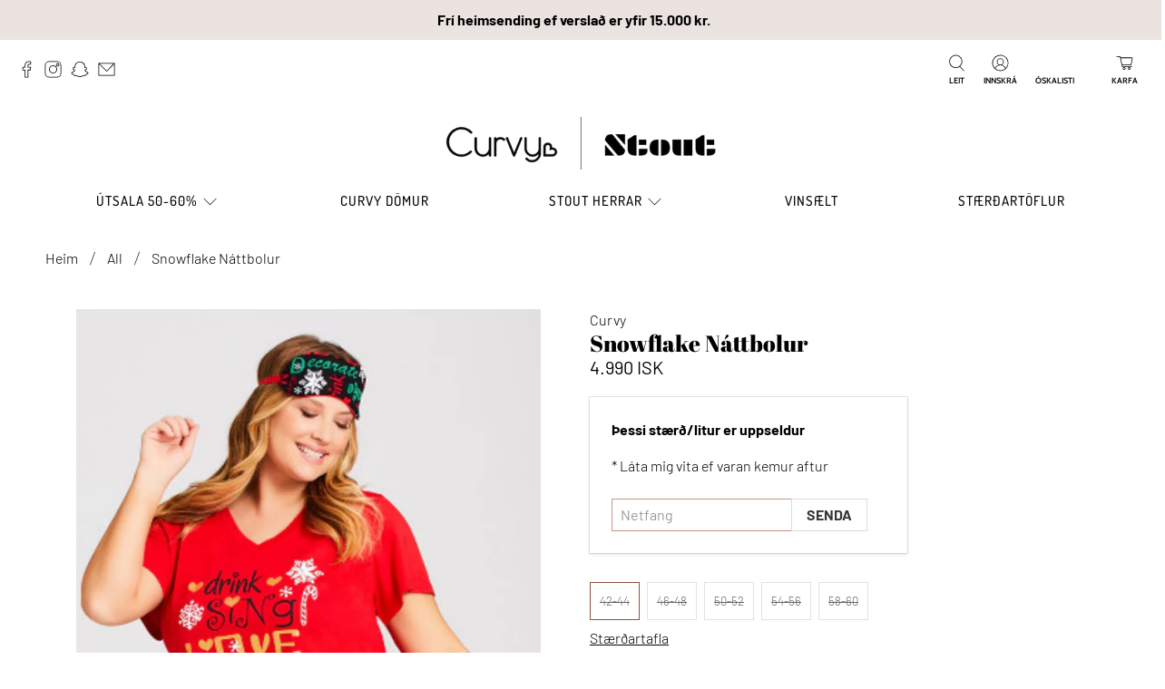

--- FILE ---
content_type: text/html; charset=utf-8
request_url: https://www.curvy.is/products/snowflake-nattbolur
body_size: 59457
content:


 <!doctype html>
<html class="no-js no-touch" lang="is">
<head> <meta charset="utf-8"> <meta http-equiv="cleartype" content="on"> <meta name="robots" content="index,follow"> <meta name="viewport" content="width=device-width,initial-scale=1"> <meta name="theme-color" content="#ffffff"> <link rel="canonical" href="https://www.curvy.is/products/snowflake-nattbolur"><title>Snowflake Náttbolur - Curvy &amp; Stout</title> <!-- DNS prefetches --> <link rel="dns-prefetch" href="https://cdn.shopify.com"> <link rel="dns-prefetch" href="https://fonts.shopify.com"> <link rel="dns-prefetch" href="https://monorail-edge.shopifysvc.com"> <link rel="dns-prefetch" href="https://ajax.googleapis.com"> <!-- Preconnects --> <link rel="preconnect" href="https://cdn.shopify.com" crossorigin> <link rel="preconnect" href="https://fonts.shopify.com" crossorigin> <link rel="preconnect" href="https://monorail-edge.shopifysvc.com"> <link rel="preconnect" href="https://ajax.googleapis.com"> <!-- Preloads --> <!-- Preload CSS --> <link rel="preload" href="//www.curvy.is/cdn/shop/t/12/assets/fancybox.css?v=30466120580444283401645794600" as="style"> <link rel="preload" href="//www.curvy.is/cdn/shop/t/12/assets/styles.css?v=102023904821528114271764635029" as="style"> <!-- Preload JS --> <link rel="preload" href="https://ajax.googleapis.com/ajax/libs/jquery/3.6.0/jquery.min.js" as="script"> <link rel="preload" href="//www.curvy.is/cdn/shop/t/12/assets/vendors.js?v=11282825012671617991645794606" as="script"> <link rel="preload" href="//www.curvy.is/cdn/shop/t/12/assets/utilities.js?v=133393267313996302991645794606" as="script"> <link rel="preload" href="//www.curvy.is/cdn/shop/t/12/assets/app.js?v=91746152487942650381646123283" as="script"> <!-- CSS for Flex --> <link rel="stylesheet" href="//www.curvy.is/cdn/shop/t/12/assets/fancybox.css?v=30466120580444283401645794600"> <link rel="stylesheet" href="//www.curvy.is/cdn/shop/t/12/assets/styles.css?v=102023904821528114271764635029"> <script>
    window.PXUTheme = window.PXUTheme || {};
    window.PXUTheme.version = '3.0.1';
    window.PXUTheme.name = 'Flex';</script> <script>
    

window.PXUTheme = window.PXUTheme || {};


window.PXUTheme.info = {
  name: 'Flex',
  version: '3.0.0'
}


window.PXUTheme.currency = {};
window.PXUTheme.currency.show_multiple_currencies = false;
window.PXUTheme.currency.presentment_currency = "ISK";
window.PXUTheme.currency.default_currency = "ISK";
window.PXUTheme.currency.display_format = "money_with_currency_format";
window.PXUTheme.currency.money_format = "{{ amount_no_decimals_with_comma_separator }} ISK";
window.PXUTheme.currency.money_format_no_currency = "{{ amount_no_decimals_with_comma_separator }} kr.";
window.PXUTheme.currency.money_format_currency = "{{ amount_no_decimals_with_comma_separator }} ISK";
window.PXUTheme.currency.native_multi_currency = false;
window.PXUTheme.currency.iso_code = "ISK";
window.PXUTheme.currency.symbol = "kr";



window.PXUTheme.allCountryOptionTags = "\u003coption value=\"Iceland\" data-provinces=\"[]\"\u003eÍsland\u003c\/option\u003e\n\u003coption value=\"---\" data-provinces=\"[]\"\u003e---\u003c\/option\u003e\n\u003coption value=\"Afghanistan\" data-provinces=\"[]\"\u003eAfganistan\u003c\/option\u003e\n\u003coption value=\"Aland Islands\" data-provinces=\"[]\"\u003eÁlandseyjar\u003c\/option\u003e\n\u003coption value=\"Albania\" data-provinces=\"[]\"\u003eAlbanía\u003c\/option\u003e\n\u003coption value=\"Algeria\" data-provinces=\"[]\"\u003eAlsír\u003c\/option\u003e\n\u003coption value=\"Andorra\" data-provinces=\"[]\"\u003eAndorra\u003c\/option\u003e\n\u003coption value=\"Angola\" data-provinces=\"[]\"\u003eAngóla\u003c\/option\u003e\n\u003coption value=\"Anguilla\" data-provinces=\"[]\"\u003eAngvilla\u003c\/option\u003e\n\u003coption value=\"Antigua And Barbuda\" data-provinces=\"[]\"\u003eAntígva og Barbúda\u003c\/option\u003e\n\u003coption value=\"Argentina\" data-provinces=\"[[\u0026quot;Buenos Aires\u0026quot;,\u0026quot;Buenos Aires\u0026quot;],[\u0026quot;Catamarca\u0026quot;,\u0026quot;Catamarca\u0026quot;],[\u0026quot;Chaco\u0026quot;,\u0026quot;Chaco\u0026quot;],[\u0026quot;Chubut\u0026quot;,\u0026quot;Chubut-fylki\u0026quot;],[\u0026quot;Ciudad Autónoma de Buenos Aires\u0026quot;,\u0026quot;Búenos Aíres\u0026quot;],[\u0026quot;Corrientes\u0026quot;,\u0026quot;Corrientes\u0026quot;],[\u0026quot;Córdoba\u0026quot;,\u0026quot;Córdoba\u0026quot;],[\u0026quot;Entre Ríos\u0026quot;,\u0026quot;Entre Ríos\u0026quot;],[\u0026quot;Formosa\u0026quot;,\u0026quot;Formosa\u0026quot;],[\u0026quot;Jujuy\u0026quot;,\u0026quot;Jujuy\u0026quot;],[\u0026quot;La Pampa\u0026quot;,\u0026quot;La Pampa\u0026quot;],[\u0026quot;La Rioja\u0026quot;,\u0026quot;La Rioja\u0026quot;],[\u0026quot;Mendoza\u0026quot;,\u0026quot;Mendoza\u0026quot;],[\u0026quot;Misiones\u0026quot;,\u0026quot;Misiones\u0026quot;],[\u0026quot;Neuquén\u0026quot;,\u0026quot;Neuquén\u0026quot;],[\u0026quot;Río Negro\u0026quot;,\u0026quot;Río Negro\u0026quot;],[\u0026quot;Salta\u0026quot;,\u0026quot;Salta\u0026quot;],[\u0026quot;San Juan\u0026quot;,\u0026quot;San Juan\u0026quot;],[\u0026quot;San Luis\u0026quot;,\u0026quot;San Luis\u0026quot;],[\u0026quot;Santa Cruz\u0026quot;,\u0026quot;Santa Cruz\u0026quot;],[\u0026quot;Santa Fe\u0026quot;,\u0026quot;Santa Fe\u0026quot;],[\u0026quot;Santiago Del Estero\u0026quot;,\u0026quot;Santiago Del Estero\u0026quot;],[\u0026quot;Tierra Del Fuego\u0026quot;,\u0026quot;Tierra Del Fuego\u0026quot;],[\u0026quot;Tucumán\u0026quot;,\u0026quot;Tucumán\u0026quot;]]\"\u003eArgentína\u003c\/option\u003e\n\u003coption value=\"Armenia\" data-provinces=\"[]\"\u003eArmenía\u003c\/option\u003e\n\u003coption value=\"Aruba\" data-provinces=\"[]\"\u003eArúba\u003c\/option\u003e\n\u003coption value=\"Ascension Island\" data-provinces=\"[]\"\u003eAscension-eyja\u003c\/option\u003e\n\u003coption value=\"Azerbaijan\" data-provinces=\"[]\"\u003eAserbaídsjan\u003c\/option\u003e\n\u003coption value=\"Australia\" data-provinces=\"[[\u0026quot;Australian Capital Territory\u0026quot;,\u0026quot;Höfuðborgarsvæði Ástralíu\u0026quot;],[\u0026quot;New South Wales\u0026quot;,\u0026quot;Nýja Suður-Wales\u0026quot;],[\u0026quot;Northern Territory\u0026quot;,\u0026quot;Norður-svæðið\u0026quot;],[\u0026quot;Queensland\u0026quot;,\u0026quot;Queensland\u0026quot;],[\u0026quot;South Australia\u0026quot;,\u0026quot;Suður-Ástralía\u0026quot;],[\u0026quot;Tasmania\u0026quot;,\u0026quot;Tasmanía\u0026quot;],[\u0026quot;Victoria\u0026quot;,\u0026quot;Victoria\u0026quot;],[\u0026quot;Western Australia\u0026quot;,\u0026quot;Vestur-Ástralía\u0026quot;]]\"\u003eÁstralía\u003c\/option\u003e\n\u003coption value=\"Austria\" data-provinces=\"[]\"\u003eAusturríki\u003c\/option\u003e\n\u003coption value=\"Bahamas\" data-provinces=\"[]\"\u003eBahamaeyjar\u003c\/option\u003e\n\u003coption value=\"United States\" data-provinces=\"[[\u0026quot;Alabama\u0026quot;,\u0026quot;Alabama\u0026quot;],[\u0026quot;Alaska\u0026quot;,\u0026quot;Alaska\u0026quot;],[\u0026quot;American Samoa\u0026quot;,\u0026quot;Bandaríska Samóa\u0026quot;],[\u0026quot;Arizona\u0026quot;,\u0026quot;Arizona\u0026quot;],[\u0026quot;Arkansas\u0026quot;,\u0026quot;Arkansas\u0026quot;],[\u0026quot;Armed Forces Americas\u0026quot;,\u0026quot;Armed Forces Americas\u0026quot;],[\u0026quot;Armed Forces Europe\u0026quot;,\u0026quot;Armed Forces Europe\u0026quot;],[\u0026quot;Armed Forces Pacific\u0026quot;,\u0026quot;Armed Forces Pacific\u0026quot;],[\u0026quot;California\u0026quot;,\u0026quot;Kalifornía\u0026quot;],[\u0026quot;Colorado\u0026quot;,\u0026quot;Colorado\u0026quot;],[\u0026quot;Connecticut\u0026quot;,\u0026quot;Connecticut\u0026quot;],[\u0026quot;Delaware\u0026quot;,\u0026quot;Delaware\u0026quot;],[\u0026quot;District of Columbia\u0026quot;,\u0026quot;Washington\u0026quot;],[\u0026quot;Federated States of Micronesia\u0026quot;,\u0026quot;Míkrónesía\u0026quot;],[\u0026quot;Florida\u0026quot;,\u0026quot;Flórída\u0026quot;],[\u0026quot;Georgia\u0026quot;,\u0026quot;Georgía\u0026quot;],[\u0026quot;Guam\u0026quot;,\u0026quot;Gvam\u0026quot;],[\u0026quot;Hawaii\u0026quot;,\u0026quot;Hawaii \\\/ Havaí \\\/ Hawaí\u0026quot;],[\u0026quot;Idaho\u0026quot;,\u0026quot;Idaho\u0026quot;],[\u0026quot;Illinois\u0026quot;,\u0026quot;Illinois\u0026quot;],[\u0026quot;Indiana\u0026quot;,\u0026quot;Indiana\u0026quot;],[\u0026quot;Iowa\u0026quot;,\u0026quot;Iowa\u0026quot;],[\u0026quot;Kansas\u0026quot;,\u0026quot;Kansas\u0026quot;],[\u0026quot;Kentucky\u0026quot;,\u0026quot;Kentucky\u0026quot;],[\u0026quot;Louisiana\u0026quot;,\u0026quot;Louisiana\u0026quot;],[\u0026quot;Maine\u0026quot;,\u0026quot;Maine\u0026quot;],[\u0026quot;Marshall Islands\u0026quot;,\u0026quot;Marshalleyjar\u0026quot;],[\u0026quot;Maryland\u0026quot;,\u0026quot;Maryland\u0026quot;],[\u0026quot;Massachusetts\u0026quot;,\u0026quot;Massachusetts\u0026quot;],[\u0026quot;Michigan\u0026quot;,\u0026quot;Michigan\u0026quot;],[\u0026quot;Minnesota\u0026quot;,\u0026quot;Minnesota\u0026quot;],[\u0026quot;Mississippi\u0026quot;,\u0026quot;Mississippi\u0026quot;],[\u0026quot;Missouri\u0026quot;,\u0026quot;Missouri\u0026quot;],[\u0026quot;Montana\u0026quot;,\u0026quot;Montana\u0026quot;],[\u0026quot;Nebraska\u0026quot;,\u0026quot;Nebraska\u0026quot;],[\u0026quot;Nevada\u0026quot;,\u0026quot;Nevada\u0026quot;],[\u0026quot;New Hampshire\u0026quot;,\u0026quot;New Hampshire\u0026quot;],[\u0026quot;New Jersey\u0026quot;,\u0026quot;New Jersey\u0026quot;],[\u0026quot;New Mexico\u0026quot;,\u0026quot;New Mexico\u0026quot;],[\u0026quot;New York\u0026quot;,\u0026quot;New York-fylki\u0026quot;],[\u0026quot;North Carolina\u0026quot;,\u0026quot;Norður-Karólína\u0026quot;],[\u0026quot;North Dakota\u0026quot;,\u0026quot;Norður-Dakóta\u0026quot;],[\u0026quot;Northern Mariana Islands\u0026quot;,\u0026quot;Norður-Maríanaeyjar\u0026quot;],[\u0026quot;Ohio\u0026quot;,\u0026quot;Ohio\u0026quot;],[\u0026quot;Oklahoma\u0026quot;,\u0026quot;Oklahoma\u0026quot;],[\u0026quot;Oregon\u0026quot;,\u0026quot;Oregon\u0026quot;],[\u0026quot;Palau\u0026quot;,\u0026quot;Palá\u0026quot;],[\u0026quot;Pennsylvania\u0026quot;,\u0026quot;Pennsylvanía\u0026quot;],[\u0026quot;Puerto Rico\u0026quot;,\u0026quot;Púertó Ríkó\u0026quot;],[\u0026quot;Rhode Island\u0026quot;,\u0026quot;Rhode Island\u0026quot;],[\u0026quot;South Carolina\u0026quot;,\u0026quot;Suður-Karólína\u0026quot;],[\u0026quot;South Dakota\u0026quot;,\u0026quot;Suður-Dakóta\u0026quot;],[\u0026quot;Tennessee\u0026quot;,\u0026quot;Tennessee\u0026quot;],[\u0026quot;Texas\u0026quot;,\u0026quot;Texas\u0026quot;],[\u0026quot;Utah\u0026quot;,\u0026quot;Utah\u0026quot;],[\u0026quot;Vermont\u0026quot;,\u0026quot;Vermont\u0026quot;],[\u0026quot;Virgin Islands\u0026quot;,\u0026quot;Bandarísku Jómfrúaeyjar\u0026quot;],[\u0026quot;Virginia\u0026quot;,\u0026quot;Virginía\u0026quot;],[\u0026quot;Washington\u0026quot;,\u0026quot;Washington²\u0026quot;],[\u0026quot;West Virginia\u0026quot;,\u0026quot;Vestur-Virginía\u0026quot;],[\u0026quot;Wisconsin\u0026quot;,\u0026quot;Wisconsin\u0026quot;],[\u0026quot;Wyoming\u0026quot;,\u0026quot;Wyoming\u0026quot;]]\"\u003eBandaríkin\u003c\/option\u003e\n\u003coption value=\"Bangladesh\" data-provinces=\"[]\"\u003eBangladess\u003c\/option\u003e\n\u003coption value=\"Barbados\" data-provinces=\"[]\"\u003eBarbados\u003c\/option\u003e\n\u003coption value=\"Bahrain\" data-provinces=\"[]\"\u003eBarein\u003c\/option\u003e\n\u003coption value=\"Belgium\" data-provinces=\"[]\"\u003eBelgía\u003c\/option\u003e\n\u003coption value=\"Belize\" data-provinces=\"[]\"\u003eBelís\u003c\/option\u003e\n\u003coption value=\"Benin\" data-provinces=\"[]\"\u003eBenín\u003c\/option\u003e\n\u003coption value=\"Bermuda\" data-provinces=\"[]\"\u003eBermúdaeyjar\u003c\/option\u003e\n\u003coption value=\"Bolivia\" data-provinces=\"[]\"\u003eBólivía\u003c\/option\u003e\n\u003coption value=\"Bosnia And Herzegovina\" data-provinces=\"[]\"\u003eBosnía og Hersegóvína\u003c\/option\u003e\n\u003coption value=\"Botswana\" data-provinces=\"[]\"\u003eBotsvana\u003c\/option\u003e\n\u003coption value=\"Brazil\" data-provinces=\"[[\u0026quot;Acre\u0026quot;,\u0026quot;Acre\u0026quot;],[\u0026quot;Alagoas\u0026quot;,\u0026quot;Alagoas\u0026quot;],[\u0026quot;Amapá\u0026quot;,\u0026quot;Amapá\u0026quot;],[\u0026quot;Amazonas\u0026quot;,\u0026quot;Amazonas\u0026quot;],[\u0026quot;Bahia\u0026quot;,\u0026quot;Bahia\u0026quot;],[\u0026quot;Ceará\u0026quot;,\u0026quot;Ceará\u0026quot;],[\u0026quot;Distrito Federal\u0026quot;,\u0026quot;Distrito Federal\u0026quot;],[\u0026quot;Espírito Santo\u0026quot;,\u0026quot;Espírito Santo\u0026quot;],[\u0026quot;Goiás\u0026quot;,\u0026quot;Goiás\u0026quot;],[\u0026quot;Maranhão\u0026quot;,\u0026quot;Maranhão\u0026quot;],[\u0026quot;Mato Grosso\u0026quot;,\u0026quot;Mato Grosso\u0026quot;],[\u0026quot;Mato Grosso do Sul\u0026quot;,\u0026quot;Mato Grosso do Sul\u0026quot;],[\u0026quot;Minas Gerais\u0026quot;,\u0026quot;Minas Gerais\u0026quot;],[\u0026quot;Paraná\u0026quot;,\u0026quot;Paraná\u0026quot;],[\u0026quot;Paraíba\u0026quot;,\u0026quot;Paraíba\u0026quot;],[\u0026quot;Pará\u0026quot;,\u0026quot;Pará\u0026quot;],[\u0026quot;Pernambuco\u0026quot;,\u0026quot;Pernambuco\u0026quot;],[\u0026quot;Piauí\u0026quot;,\u0026quot;Piauí\u0026quot;],[\u0026quot;Rio Grande do Norte\u0026quot;,\u0026quot;Rio Grande do Norte\u0026quot;],[\u0026quot;Rio Grande do Sul\u0026quot;,\u0026quot;Rio Grande do Sul\u0026quot;],[\u0026quot;Rio de Janeiro\u0026quot;,\u0026quot;Rio de Janeiro\u0026quot;],[\u0026quot;Rondônia\u0026quot;,\u0026quot;Rondônia\u0026quot;],[\u0026quot;Roraima\u0026quot;,\u0026quot;Roraima\u0026quot;],[\u0026quot;Santa Catarina\u0026quot;,\u0026quot;Santa Catarina\u0026quot;],[\u0026quot;Sergipe\u0026quot;,\u0026quot;Sergipe\u0026quot;],[\u0026quot;São Paulo\u0026quot;,\u0026quot;São Paulo\u0026quot;],[\u0026quot;Tocantins\u0026quot;,\u0026quot;Tocantins\u0026quot;]]\"\u003eBrasilía\u003c\/option\u003e\n\u003coption value=\"British Indian Ocean Territory\" data-provinces=\"[]\"\u003eBresku Indlandshafseyjar\u003c\/option\u003e\n\u003coption value=\"Virgin Islands, British\" data-provinces=\"[]\"\u003eBresku Jómfrúaeyjar\u003c\/option\u003e\n\u003coption value=\"United Kingdom\" data-provinces=\"[[\u0026quot;British Forces\u0026quot;,\u0026quot;British Forces\u0026quot;],[\u0026quot;England\u0026quot;,\u0026quot;England\u0026quot;],[\u0026quot;Northern Ireland\u0026quot;,\u0026quot;Norður-Írland\u0026quot;],[\u0026quot;Scotland\u0026quot;,\u0026quot;Skotland\u0026quot;],[\u0026quot;Wales\u0026quot;,\u0026quot;Wales\u0026quot;]]\"\u003eBretland\u003c\/option\u003e\n\u003coption value=\"Brunei\" data-provinces=\"[]\"\u003eBrúnei\u003c\/option\u003e\n\u003coption value=\"Bulgaria\" data-provinces=\"[]\"\u003eBúlgaría\u003c\/option\u003e\n\u003coption value=\"Burkina Faso\" data-provinces=\"[]\"\u003eBúrkína Fasó\u003c\/option\u003e\n\u003coption value=\"Burundi\" data-provinces=\"[]\"\u003eBúrúndí\u003c\/option\u003e\n\u003coption value=\"Bhutan\" data-provinces=\"[]\"\u003eBútan\u003c\/option\u003e\n\u003coption value=\"Cayman Islands\" data-provinces=\"[]\"\u003eCaymaneyjar\u003c\/option\u003e\n\u003coption value=\"Cook Islands\" data-provinces=\"[]\"\u003eCooks-eyjar\u003c\/option\u003e\n\u003coption value=\"Curaçao\" data-provinces=\"[]\"\u003eCuracao\u003c\/option\u003e\n\u003coption value=\"Denmark\" data-provinces=\"[]\"\u003eDanmörk\u003c\/option\u003e\n\u003coption value=\"Djibouti\" data-provinces=\"[]\"\u003eDjíbútí\u003c\/option\u003e\n\u003coption value=\"Dominica\" data-provinces=\"[]\"\u003eDóminíka\u003c\/option\u003e\n\u003coption value=\"Dominican Republic\" data-provinces=\"[]\"\u003eDóminíska lýðveldið\u003c\/option\u003e\n\u003coption value=\"Egypt\" data-provinces=\"[[\u0026quot;6th of October\u0026quot;,\u0026quot;6th of October\u0026quot;],[\u0026quot;Al Sharqia\u0026quot;,\u0026quot;Al Sharqia\u0026quot;],[\u0026quot;Alexandria\u0026quot;,\u0026quot;Alexandria\u0026quot;],[\u0026quot;Aswan\u0026quot;,\u0026quot;Aswan\u0026quot;],[\u0026quot;Asyut\u0026quot;,\u0026quot;Asyut\u0026quot;],[\u0026quot;Beheira\u0026quot;,\u0026quot;Beheira\u0026quot;],[\u0026quot;Beni Suef\u0026quot;,\u0026quot;Beni Suef\u0026quot;],[\u0026quot;Cairo\u0026quot;,\u0026quot;Cairo\u0026quot;],[\u0026quot;Dakahlia\u0026quot;,\u0026quot;Dakahlia\u0026quot;],[\u0026quot;Damietta\u0026quot;,\u0026quot;Damietta\u0026quot;],[\u0026quot;Faiyum\u0026quot;,\u0026quot;Faiyum\u0026quot;],[\u0026quot;Gharbia\u0026quot;,\u0026quot;Gharbia\u0026quot;],[\u0026quot;Giza\u0026quot;,\u0026quot;Giza\u0026quot;],[\u0026quot;Helwan\u0026quot;,\u0026quot;Helwan\u0026quot;],[\u0026quot;Ismailia\u0026quot;,\u0026quot;Ismailia\u0026quot;],[\u0026quot;Kafr el-Sheikh\u0026quot;,\u0026quot;Kafr el-Sheikh\u0026quot;],[\u0026quot;Luxor\u0026quot;,\u0026quot;Luxor\u0026quot;],[\u0026quot;Matrouh\u0026quot;,\u0026quot;Matrouh\u0026quot;],[\u0026quot;Minya\u0026quot;,\u0026quot;Minya\u0026quot;],[\u0026quot;Monufia\u0026quot;,\u0026quot;Monufia\u0026quot;],[\u0026quot;New Valley\u0026quot;,\u0026quot;New Valley\u0026quot;],[\u0026quot;North Sinai\u0026quot;,\u0026quot;North Sinai\u0026quot;],[\u0026quot;Port Said\u0026quot;,\u0026quot;Port Said\u0026quot;],[\u0026quot;Qalyubia\u0026quot;,\u0026quot;Qalyubia\u0026quot;],[\u0026quot;Qena\u0026quot;,\u0026quot;Qena\u0026quot;],[\u0026quot;Red Sea\u0026quot;,\u0026quot;Red Sea\u0026quot;],[\u0026quot;Sohag\u0026quot;,\u0026quot;Sohag\u0026quot;],[\u0026quot;South Sinai\u0026quot;,\u0026quot;South Sinai\u0026quot;],[\u0026quot;Suez\u0026quot;,\u0026quot;Suez\u0026quot;]]\"\u003eEgyptaland\u003c\/option\u003e\n\u003coption value=\"Estonia\" data-provinces=\"[]\"\u003eEistland\u003c\/option\u003e\n\u003coption value=\"Ecuador\" data-provinces=\"[]\"\u003eEkvador\u003c\/option\u003e\n\u003coption value=\"El Salvador\" data-provinces=\"[[\u0026quot;Ahuachapán\u0026quot;,\u0026quot;Ahuachapán\u0026quot;],[\u0026quot;Cabañas\u0026quot;,\u0026quot;Cabañas\u0026quot;],[\u0026quot;Chalatenango\u0026quot;,\u0026quot;Chalatenango\u0026quot;],[\u0026quot;Cuscatlán\u0026quot;,\u0026quot;Cuscatlán\u0026quot;],[\u0026quot;La Libertad\u0026quot;,\u0026quot;La Libertad\u0026quot;],[\u0026quot;La Paz\u0026quot;,\u0026quot;La Paz\u0026quot;],[\u0026quot;La Unión\u0026quot;,\u0026quot;La Unión\u0026quot;],[\u0026quot;Morazán\u0026quot;,\u0026quot;Morazán\u0026quot;],[\u0026quot;San Miguel\u0026quot;,\u0026quot;San Miguel\u0026quot;],[\u0026quot;San Salvador\u0026quot;,\u0026quot;San Salvador\u0026quot;],[\u0026quot;San Vicente\u0026quot;,\u0026quot;San Vicente\u0026quot;],[\u0026quot;Santa Ana\u0026quot;,\u0026quot;Santa Ana\u0026quot;],[\u0026quot;Sonsonate\u0026quot;,\u0026quot;Sonsonate\u0026quot;],[\u0026quot;Usulután\u0026quot;,\u0026quot;Usulután\u0026quot;]]\"\u003eEl Salvador\u003c\/option\u003e\n\u003coption value=\"Eritrea\" data-provinces=\"[]\"\u003eErítrea\u003c\/option\u003e\n\u003coption value=\"Ethiopia\" data-provinces=\"[]\"\u003eEþíópía\u003c\/option\u003e\n\u003coption value=\"Faroe Islands\" data-provinces=\"[]\"\u003eFæreyjar\u003c\/option\u003e\n\u003coption value=\"Falkland Islands (Malvinas)\" data-provinces=\"[]\"\u003eFalklandseyjar\u003c\/option\u003e\n\u003coption value=\"Fiji\" data-provinces=\"[]\"\u003eFídjíeyjar\u003c\/option\u003e\n\u003coption value=\"Côte d'Ivoire\" data-provinces=\"[]\"\u003eFílabeinsströndin\u003c\/option\u003e\n\u003coption value=\"Philippines\" data-provinces=\"[[\u0026quot;Abra\u0026quot;,\u0026quot;Abra\u0026quot;],[\u0026quot;Agusan del Norte\u0026quot;,\u0026quot;Agusan del Norte\u0026quot;],[\u0026quot;Agusan del Sur\u0026quot;,\u0026quot;Agusan del Sur\u0026quot;],[\u0026quot;Aklan\u0026quot;,\u0026quot;Aklan\u0026quot;],[\u0026quot;Albay\u0026quot;,\u0026quot;Albay\u0026quot;],[\u0026quot;Antique\u0026quot;,\u0026quot;Antique\u0026quot;],[\u0026quot;Apayao\u0026quot;,\u0026quot;Apayao\u0026quot;],[\u0026quot;Aurora\u0026quot;,\u0026quot;Aurora\u0026quot;],[\u0026quot;Basilan\u0026quot;,\u0026quot;Basilan\u0026quot;],[\u0026quot;Bataan\u0026quot;,\u0026quot;Bataan\u0026quot;],[\u0026quot;Batanes\u0026quot;,\u0026quot;Batanes\u0026quot;],[\u0026quot;Batangas\u0026quot;,\u0026quot;Batangas\u0026quot;],[\u0026quot;Benguet\u0026quot;,\u0026quot;Benguet\u0026quot;],[\u0026quot;Biliran\u0026quot;,\u0026quot;Biliran\u0026quot;],[\u0026quot;Bohol\u0026quot;,\u0026quot;Bohol\u0026quot;],[\u0026quot;Bukidnon\u0026quot;,\u0026quot;Bukidnon\u0026quot;],[\u0026quot;Bulacan\u0026quot;,\u0026quot;Bulacan\u0026quot;],[\u0026quot;Cagayan\u0026quot;,\u0026quot;Cagayan\u0026quot;],[\u0026quot;Camarines Norte\u0026quot;,\u0026quot;Camarines Norte\u0026quot;],[\u0026quot;Camarines Sur\u0026quot;,\u0026quot;Camarines Sur\u0026quot;],[\u0026quot;Camiguin\u0026quot;,\u0026quot;Camiguin\u0026quot;],[\u0026quot;Capiz\u0026quot;,\u0026quot;Capiz\u0026quot;],[\u0026quot;Catanduanes\u0026quot;,\u0026quot;Catanduanes\u0026quot;],[\u0026quot;Cavite\u0026quot;,\u0026quot;Cavite\u0026quot;],[\u0026quot;Cebu\u0026quot;,\u0026quot;Cebu\u0026quot;],[\u0026quot;Cotabato\u0026quot;,\u0026quot;Cotabato\u0026quot;],[\u0026quot;Davao Occidental\u0026quot;,\u0026quot;Davao Occidental\u0026quot;],[\u0026quot;Davao Oriental\u0026quot;,\u0026quot;Davao Oriental\u0026quot;],[\u0026quot;Davao de Oro\u0026quot;,\u0026quot;Davao de Oro\u0026quot;],[\u0026quot;Davao del Norte\u0026quot;,\u0026quot;Davao del Norte\u0026quot;],[\u0026quot;Davao del Sur\u0026quot;,\u0026quot;Davao del Sur\u0026quot;],[\u0026quot;Dinagat Islands\u0026quot;,\u0026quot;Dinagat Islands\u0026quot;],[\u0026quot;Eastern Samar\u0026quot;,\u0026quot;Eastern Samar\u0026quot;],[\u0026quot;Guimaras\u0026quot;,\u0026quot;Guimaras\u0026quot;],[\u0026quot;Ifugao\u0026quot;,\u0026quot;Ifugao\u0026quot;],[\u0026quot;Ilocos Norte\u0026quot;,\u0026quot;Ilocos Norte\u0026quot;],[\u0026quot;Ilocos Sur\u0026quot;,\u0026quot;Ilocos Sur\u0026quot;],[\u0026quot;Iloilo\u0026quot;,\u0026quot;Iloilo\u0026quot;],[\u0026quot;Isabela\u0026quot;,\u0026quot;Isabela\u0026quot;],[\u0026quot;Kalinga\u0026quot;,\u0026quot;Kalinga\u0026quot;],[\u0026quot;La Union\u0026quot;,\u0026quot;La Union\u0026quot;],[\u0026quot;Laguna\u0026quot;,\u0026quot;Laguna\u0026quot;],[\u0026quot;Lanao del Norte\u0026quot;,\u0026quot;Lanao del Norte\u0026quot;],[\u0026quot;Lanao del Sur\u0026quot;,\u0026quot;Lanao del Sur\u0026quot;],[\u0026quot;Leyte\u0026quot;,\u0026quot;Leyte\u0026quot;],[\u0026quot;Maguindanao\u0026quot;,\u0026quot;Maguindanao\u0026quot;],[\u0026quot;Marinduque\u0026quot;,\u0026quot;Marinduque\u0026quot;],[\u0026quot;Masbate\u0026quot;,\u0026quot;Masbate\u0026quot;],[\u0026quot;Metro Manila\u0026quot;,\u0026quot;Metro Manila\u0026quot;],[\u0026quot;Misamis Occidental\u0026quot;,\u0026quot;Misamis Occidental\u0026quot;],[\u0026quot;Misamis Oriental\u0026quot;,\u0026quot;Misamis Oriental\u0026quot;],[\u0026quot;Mountain Province\u0026quot;,\u0026quot;Mountain Province\u0026quot;],[\u0026quot;Negros Occidental\u0026quot;,\u0026quot;Negros Occidental\u0026quot;],[\u0026quot;Negros Oriental\u0026quot;,\u0026quot;Negros Oriental\u0026quot;],[\u0026quot;Northern Samar\u0026quot;,\u0026quot;Northern Samar\u0026quot;],[\u0026quot;Nueva Ecija\u0026quot;,\u0026quot;Nueva Ecija\u0026quot;],[\u0026quot;Nueva Vizcaya\u0026quot;,\u0026quot;Nueva Vizcaya\u0026quot;],[\u0026quot;Occidental Mindoro\u0026quot;,\u0026quot;Occidental Mindoro\u0026quot;],[\u0026quot;Oriental Mindoro\u0026quot;,\u0026quot;Oriental Mindoro\u0026quot;],[\u0026quot;Palawan\u0026quot;,\u0026quot;Palawan\u0026quot;],[\u0026quot;Pampanga\u0026quot;,\u0026quot;Pampanga\u0026quot;],[\u0026quot;Pangasinan\u0026quot;,\u0026quot;Pangasinan\u0026quot;],[\u0026quot;Quezon\u0026quot;,\u0026quot;Quezon\u0026quot;],[\u0026quot;Quirino\u0026quot;,\u0026quot;Quirino\u0026quot;],[\u0026quot;Rizal\u0026quot;,\u0026quot;Rizal\u0026quot;],[\u0026quot;Romblon\u0026quot;,\u0026quot;Romblon\u0026quot;],[\u0026quot;Samar\u0026quot;,\u0026quot;Samar\u0026quot;],[\u0026quot;Sarangani\u0026quot;,\u0026quot;Sarangani\u0026quot;],[\u0026quot;Siquijor\u0026quot;,\u0026quot;Siquijor\u0026quot;],[\u0026quot;Sorsogon\u0026quot;,\u0026quot;Sorsogon\u0026quot;],[\u0026quot;South Cotabato\u0026quot;,\u0026quot;South Cotabato\u0026quot;],[\u0026quot;Southern Leyte\u0026quot;,\u0026quot;Southern Leyte\u0026quot;],[\u0026quot;Sultan Kudarat\u0026quot;,\u0026quot;Sultan Kudarat\u0026quot;],[\u0026quot;Sulu\u0026quot;,\u0026quot;Sulu\u0026quot;],[\u0026quot;Surigao del Norte\u0026quot;,\u0026quot;Surigao del Norte\u0026quot;],[\u0026quot;Surigao del Sur\u0026quot;,\u0026quot;Surigao del Sur\u0026quot;],[\u0026quot;Tarlac\u0026quot;,\u0026quot;Tarlac\u0026quot;],[\u0026quot;Tawi-Tawi\u0026quot;,\u0026quot;Tawi-Tawi\u0026quot;],[\u0026quot;Zambales\u0026quot;,\u0026quot;Zambales\u0026quot;],[\u0026quot;Zamboanga Sibugay\u0026quot;,\u0026quot;Zamboanga Sibugay\u0026quot;],[\u0026quot;Zamboanga del Norte\u0026quot;,\u0026quot;Zamboanga del Norte\u0026quot;],[\u0026quot;Zamboanga del Sur\u0026quot;,\u0026quot;Zamboanga del Sur\u0026quot;]]\"\u003eFilippseyjar\u003c\/option\u003e\n\u003coption value=\"Finland\" data-provinces=\"[]\"\u003eFinnland\u003c\/option\u003e\n\u003coption value=\"France\" data-provinces=\"[]\"\u003eFrakkland\u003c\/option\u003e\n\u003coption value=\"French Guiana\" data-provinces=\"[]\"\u003eFranska Gvæjana\u003c\/option\u003e\n\u003coption value=\"French Polynesia\" data-provinces=\"[]\"\u003eFranska Pólýnesía\u003c\/option\u003e\n\u003coption value=\"French Southern Territories\" data-provinces=\"[]\"\u003eFrönsku suðlægu landsvæðin\u003c\/option\u003e\n\u003coption value=\"Gabon\" data-provinces=\"[]\"\u003eGabon\u003c\/option\u003e\n\u003coption value=\"Gambia\" data-provinces=\"[]\"\u003eGambía\u003c\/option\u003e\n\u003coption value=\"Ghana\" data-provinces=\"[]\"\u003eGana\u003c\/option\u003e\n\u003coption value=\"Georgia\" data-provinces=\"[]\"\u003eGeorgía\u003c\/option\u003e\n\u003coption value=\"Gibraltar\" data-provinces=\"[]\"\u003eGíbraltar\u003c\/option\u003e\n\u003coption value=\"Guinea\" data-provinces=\"[]\"\u003eGínea\u003c\/option\u003e\n\u003coption value=\"Guinea Bissau\" data-provinces=\"[]\"\u003eGínea-Bissá\u003c\/option\u003e\n\u003coption value=\"Cape Verde\" data-provinces=\"[]\"\u003eGrænhöfðaeyjar\u003c\/option\u003e\n\u003coption value=\"Greenland\" data-provinces=\"[]\"\u003eGrænland\u003c\/option\u003e\n\u003coption value=\"Grenada\" data-provinces=\"[]\"\u003eGrenada\u003c\/option\u003e\n\u003coption value=\"Greece\" data-provinces=\"[]\"\u003eGrikkland\u003c\/option\u003e\n\u003coption value=\"Guernsey\" data-provinces=\"[]\"\u003eGuernsey\u003c\/option\u003e\n\u003coption value=\"Guadeloupe\" data-provinces=\"[]\"\u003eGvadelúpeyjar\u003c\/option\u003e\n\u003coption value=\"Guyana\" data-provinces=\"[]\"\u003eGvæjana\u003c\/option\u003e\n\u003coption value=\"Guatemala\" data-provinces=\"[[\u0026quot;Alta Verapaz\u0026quot;,\u0026quot;Alta Verapaz\u0026quot;],[\u0026quot;Baja Verapaz\u0026quot;,\u0026quot;Baja Verapaz\u0026quot;],[\u0026quot;Chimaltenango\u0026quot;,\u0026quot;Chimaltenango\u0026quot;],[\u0026quot;Chiquimula\u0026quot;,\u0026quot;Chiquimula\u0026quot;],[\u0026quot;El Progreso\u0026quot;,\u0026quot;El Progreso\u0026quot;],[\u0026quot;Escuintla\u0026quot;,\u0026quot;Escuintla\u0026quot;],[\u0026quot;Guatemala\u0026quot;,\u0026quot;Guatemala\u0026quot;],[\u0026quot;Huehuetenango\u0026quot;,\u0026quot;Huehuetenango\u0026quot;],[\u0026quot;Izabal\u0026quot;,\u0026quot;Izabal\u0026quot;],[\u0026quot;Jalapa\u0026quot;,\u0026quot;Jalapa\u0026quot;],[\u0026quot;Jutiapa\u0026quot;,\u0026quot;Jutiapa\u0026quot;],[\u0026quot;Petén\u0026quot;,\u0026quot;Petén\u0026quot;],[\u0026quot;Quetzaltenango\u0026quot;,\u0026quot;Quetzaltenango\u0026quot;],[\u0026quot;Quiché\u0026quot;,\u0026quot;Quiché\u0026quot;],[\u0026quot;Retalhuleu\u0026quot;,\u0026quot;Retalhuleu\u0026quot;],[\u0026quot;Sacatepéquez\u0026quot;,\u0026quot;Sacatepéquez\u0026quot;],[\u0026quot;San Marcos\u0026quot;,\u0026quot;San Marcos\u0026quot;],[\u0026quot;Santa Rosa\u0026quot;,\u0026quot;Santa Rosa\u0026quot;],[\u0026quot;Sololá\u0026quot;,\u0026quot;Sololá\u0026quot;],[\u0026quot;Suchitepéquez\u0026quot;,\u0026quot;Suchitepéquez\u0026quot;],[\u0026quot;Totonicapán\u0026quot;,\u0026quot;Totonicapán\u0026quot;],[\u0026quot;Zacapa\u0026quot;,\u0026quot;Zacapa\u0026quot;]]\"\u003eGvatemala\u003c\/option\u003e\n\u003coption value=\"Haiti\" data-provinces=\"[]\"\u003eHaítí\u003c\/option\u003e\n\u003coption value=\"Palestinian Territory, Occupied\" data-provinces=\"[]\"\u003eHeimastjórnarsvæði Palestínumanna\u003c\/option\u003e\n\u003coption value=\"Netherlands\" data-provinces=\"[]\"\u003eHolland\u003c\/option\u003e\n\u003coption value=\"Honduras\" data-provinces=\"[]\"\u003eHondúras\u003c\/option\u003e\n\u003coption value=\"Belarus\" data-provinces=\"[]\"\u003eHvíta-Rússland\u003c\/option\u003e\n\u003coption value=\"India\" data-provinces=\"[[\u0026quot;Andaman and Nicobar Islands\u0026quot;,\u0026quot;Andaman- og Níkóbareyjar\u0026quot;],[\u0026quot;Andhra Pradesh\u0026quot;,\u0026quot;Andhra Pradesh\u0026quot;],[\u0026quot;Arunachal Pradesh\u0026quot;,\u0026quot;Arunachal Pradesh\u0026quot;],[\u0026quot;Assam\u0026quot;,\u0026quot;Assam\u0026quot;],[\u0026quot;Bihar\u0026quot;,\u0026quot;Bíhar\u0026quot;],[\u0026quot;Chandigarh\u0026quot;,\u0026quot;Chandigarh\u0026quot;],[\u0026quot;Chhattisgarh\u0026quot;,\u0026quot;Chhattisgarh\u0026quot;],[\u0026quot;Dadra and Nagar Haveli\u0026quot;,\u0026quot;Dadra og Nagar Haveli\u0026quot;],[\u0026quot;Daman and Diu\u0026quot;,\u0026quot;Daman og Diu\u0026quot;],[\u0026quot;Delhi\u0026quot;,\u0026quot;Delí\u0026quot;],[\u0026quot;Goa\u0026quot;,\u0026quot;Góa\u0026quot;],[\u0026quot;Gujarat\u0026quot;,\u0026quot;Gujarat\u0026quot;],[\u0026quot;Haryana\u0026quot;,\u0026quot;Haryana\u0026quot;],[\u0026quot;Himachal Pradesh\u0026quot;,\u0026quot;Himachal Pradesh\u0026quot;],[\u0026quot;Jammu and Kashmir\u0026quot;,\u0026quot;Jammú og Kasmír\u0026quot;],[\u0026quot;Jharkhand\u0026quot;,\u0026quot;Jharkhand\u0026quot;],[\u0026quot;Karnataka\u0026quot;,\u0026quot;Karnataka\u0026quot;],[\u0026quot;Kerala\u0026quot;,\u0026quot;Kerala\u0026quot;],[\u0026quot;Ladakh\u0026quot;,\u0026quot;Ladakh\u0026quot;],[\u0026quot;Lakshadweep\u0026quot;,\u0026quot;Lakshadweep\u0026quot;],[\u0026quot;Madhya Pradesh\u0026quot;,\u0026quot;Madhya Pradesh\u0026quot;],[\u0026quot;Maharashtra\u0026quot;,\u0026quot;Maharashtra\u0026quot;],[\u0026quot;Manipur\u0026quot;,\u0026quot;Manipur\u0026quot;],[\u0026quot;Meghalaya\u0026quot;,\u0026quot;Meghalaya\u0026quot;],[\u0026quot;Mizoram\u0026quot;,\u0026quot;Mizoram\u0026quot;],[\u0026quot;Nagaland\u0026quot;,\u0026quot;Nagaland\u0026quot;],[\u0026quot;Odisha\u0026quot;,\u0026quot;Odisha\u0026quot;],[\u0026quot;Puducherry\u0026quot;,\u0026quot;Puducherry\u0026quot;],[\u0026quot;Punjab\u0026quot;,\u0026quot;Púnjab\u0026quot;],[\u0026quot;Rajasthan\u0026quot;,\u0026quot;Rajasthan\u0026quot;],[\u0026quot;Sikkim\u0026quot;,\u0026quot;Sikkim\u0026quot;],[\u0026quot;Tamil Nadu\u0026quot;,\u0026quot;Tamil Nadu\u0026quot;],[\u0026quot;Telangana\u0026quot;,\u0026quot;Telangana\u0026quot;],[\u0026quot;Tripura\u0026quot;,\u0026quot;Tripura\u0026quot;],[\u0026quot;Uttar Pradesh\u0026quot;,\u0026quot;Uttar Pradesh\u0026quot;],[\u0026quot;Uttarakhand\u0026quot;,\u0026quot;Uttarakhand\u0026quot;],[\u0026quot;West Bengal\u0026quot;,\u0026quot;Vestur-Bengal\u0026quot;]]\"\u003eIndland\u003c\/option\u003e\n\u003coption value=\"Indonesia\" data-provinces=\"[[\u0026quot;Aceh\u0026quot;,\u0026quot;Aceh\u0026quot;],[\u0026quot;Bali\u0026quot;,\u0026quot;Bali\u0026quot;],[\u0026quot;Bangka Belitung\u0026quot;,\u0026quot;Bangka Belitung\u0026quot;],[\u0026quot;Banten\u0026quot;,\u0026quot;Banten\u0026quot;],[\u0026quot;Bengkulu\u0026quot;,\u0026quot;Bengkulu\u0026quot;],[\u0026quot;Gorontalo\u0026quot;,\u0026quot;Gorontalo\u0026quot;],[\u0026quot;Jakarta\u0026quot;,\u0026quot;Djakarta\u0026quot;],[\u0026quot;Jambi\u0026quot;,\u0026quot;Jambi\u0026quot;],[\u0026quot;Jawa Barat\u0026quot;,\u0026quot;Jawa Barat\u0026quot;],[\u0026quot;Jawa Tengah\u0026quot;,\u0026quot;Jawa Tengah\u0026quot;],[\u0026quot;Jawa Timur\u0026quot;,\u0026quot;Jawa Timur\u0026quot;],[\u0026quot;Kalimantan Barat\u0026quot;,\u0026quot;Kalimantan Barat\u0026quot;],[\u0026quot;Kalimantan Selatan\u0026quot;,\u0026quot;Kalimantan Selatan\u0026quot;],[\u0026quot;Kalimantan Tengah\u0026quot;,\u0026quot;Kalimantan Tengah\u0026quot;],[\u0026quot;Kalimantan Timur\u0026quot;,\u0026quot;Kalimantan Timur\u0026quot;],[\u0026quot;Kalimantan Utara\u0026quot;,\u0026quot;Kalimantan Utara\u0026quot;],[\u0026quot;Kepulauan Riau\u0026quot;,\u0026quot;Kepulauan Riau\u0026quot;],[\u0026quot;Lampung\u0026quot;,\u0026quot;Lampung\u0026quot;],[\u0026quot;Maluku\u0026quot;,\u0026quot;Maluku\u0026quot;],[\u0026quot;Maluku Utara\u0026quot;,\u0026quot;Maluku Utara\u0026quot;],[\u0026quot;North Sumatra\u0026quot;,\u0026quot;North Sumatra\u0026quot;],[\u0026quot;Nusa Tenggara Barat\u0026quot;,\u0026quot;Nusa Tenggara Barat\u0026quot;],[\u0026quot;Nusa Tenggara Timur\u0026quot;,\u0026quot;Nusa Tenggara Timur\u0026quot;],[\u0026quot;Papua\u0026quot;,\u0026quot;Papua\u0026quot;],[\u0026quot;Papua Barat\u0026quot;,\u0026quot;Papua Barat\u0026quot;],[\u0026quot;Riau\u0026quot;,\u0026quot;Riau\u0026quot;],[\u0026quot;South Sumatra\u0026quot;,\u0026quot;South Sumatra\u0026quot;],[\u0026quot;Sulawesi Barat\u0026quot;,\u0026quot;Sulawesi Barat\u0026quot;],[\u0026quot;Sulawesi Selatan\u0026quot;,\u0026quot;Sulawesi Selatan\u0026quot;],[\u0026quot;Sulawesi Tengah\u0026quot;,\u0026quot;Sulawesi Tengah\u0026quot;],[\u0026quot;Sulawesi Tenggara\u0026quot;,\u0026quot;Sulawesi Tenggara\u0026quot;],[\u0026quot;Sulawesi Utara\u0026quot;,\u0026quot;Sulawesi Utara\u0026quot;],[\u0026quot;West Sumatra\u0026quot;,\u0026quot;West Sumatra\u0026quot;],[\u0026quot;Yogyakarta\u0026quot;,\u0026quot;Yogyakarta\u0026quot;]]\"\u003eIndónesía\u003c\/option\u003e\n\u003coption value=\"Iraq\" data-provinces=\"[]\"\u003eÍrak\u003c\/option\u003e\n\u003coption value=\"Ireland\" data-provinces=\"[[\u0026quot;Carlow\u0026quot;,\u0026quot;Carlow\u0026quot;],[\u0026quot;Cavan\u0026quot;,\u0026quot;Cavan\u0026quot;],[\u0026quot;Clare\u0026quot;,\u0026quot;County Clare\u0026quot;],[\u0026quot;Cork\u0026quot;,\u0026quot;County Cork\u0026quot;],[\u0026quot;Donegal\u0026quot;,\u0026quot;Donegal\u0026quot;],[\u0026quot;Dublin\u0026quot;,\u0026quot;County Dublin\u0026quot;],[\u0026quot;Galway\u0026quot;,\u0026quot;County Galway\u0026quot;],[\u0026quot;Kerry\u0026quot;,\u0026quot;Kerry\u0026quot;],[\u0026quot;Kildare\u0026quot;,\u0026quot;Kildare\u0026quot;],[\u0026quot;Kilkenny\u0026quot;,\u0026quot;Kilkenny\u0026quot;],[\u0026quot;Laois\u0026quot;,\u0026quot;Laois\u0026quot;],[\u0026quot;Leitrim\u0026quot;,\u0026quot;County Leitrim\u0026quot;],[\u0026quot;Limerick\u0026quot;,\u0026quot;Limerick\u0026quot;],[\u0026quot;Longford\u0026quot;,\u0026quot;Longford\u0026quot;],[\u0026quot;Louth\u0026quot;,\u0026quot;Louth\u0026quot;],[\u0026quot;Mayo\u0026quot;,\u0026quot;County Mayo\u0026quot;],[\u0026quot;Meath\u0026quot;,\u0026quot;Meath\u0026quot;],[\u0026quot;Monaghan\u0026quot;,\u0026quot;Monaghan\u0026quot;],[\u0026quot;Offaly\u0026quot;,\u0026quot;Offaly\u0026quot;],[\u0026quot;Roscommon\u0026quot;,\u0026quot;County Roscommon\u0026quot;],[\u0026quot;Sligo\u0026quot;,\u0026quot;County Sligo\u0026quot;],[\u0026quot;Tipperary\u0026quot;,\u0026quot;Tipperary\u0026quot;],[\u0026quot;Waterford\u0026quot;,\u0026quot;Waterford\u0026quot;],[\u0026quot;Westmeath\u0026quot;,\u0026quot;Westmeath\u0026quot;],[\u0026quot;Wexford\u0026quot;,\u0026quot;Wexford\u0026quot;],[\u0026quot;Wicklow\u0026quot;,\u0026quot;Wicklow\u0026quot;]]\"\u003eÍrland\u003c\/option\u003e\n\u003coption value=\"Iceland\" data-provinces=\"[]\"\u003eÍsland\u003c\/option\u003e\n\u003coption value=\"Israel\" data-provinces=\"[]\"\u003eÍsrael\u003c\/option\u003e\n\u003coption value=\"Italy\" data-provinces=\"[[\u0026quot;Agrigento\u0026quot;,\u0026quot;Agrigento\u0026quot;],[\u0026quot;Alessandria\u0026quot;,\u0026quot;Alessandria\u0026quot;],[\u0026quot;Ancona\u0026quot;,\u0026quot;Ancona\u0026quot;],[\u0026quot;Aosta\u0026quot;,\u0026quot;Ágústudalur\u0026quot;],[\u0026quot;Arezzo\u0026quot;,\u0026quot;Arezzo\u0026quot;],[\u0026quot;Ascoli Piceno\u0026quot;,\u0026quot;Ascoli Piceno\u0026quot;],[\u0026quot;Asti\u0026quot;,\u0026quot;Asti\u0026quot;],[\u0026quot;Avellino\u0026quot;,\u0026quot;Avellino\u0026quot;],[\u0026quot;Bari\u0026quot;,\u0026quot;Bari\u0026quot;],[\u0026quot;Barletta-Andria-Trani\u0026quot;,\u0026quot;Barletta-Andria-Trani\u0026quot;],[\u0026quot;Belluno\u0026quot;,\u0026quot;Belluno\u0026quot;],[\u0026quot;Benevento\u0026quot;,\u0026quot;Benevento\u0026quot;],[\u0026quot;Bergamo\u0026quot;,\u0026quot;Bergamo\u0026quot;],[\u0026quot;Biella\u0026quot;,\u0026quot;Biella\u0026quot;],[\u0026quot;Bologna\u0026quot;,\u0026quot;Bologna\u0026quot;],[\u0026quot;Bolzano\u0026quot;,\u0026quot;Bolzano\u0026quot;],[\u0026quot;Brescia\u0026quot;,\u0026quot;Brescia\u0026quot;],[\u0026quot;Brindisi\u0026quot;,\u0026quot;Brindisi\u0026quot;],[\u0026quot;Cagliari\u0026quot;,\u0026quot;Cagliari\u0026quot;],[\u0026quot;Caltanissetta\u0026quot;,\u0026quot;Caltanissetta\u0026quot;],[\u0026quot;Campobasso\u0026quot;,\u0026quot;Campobasso\u0026quot;],[\u0026quot;Carbonia-Iglesias\u0026quot;,\u0026quot;Carbonia-Iglesias\u0026quot;],[\u0026quot;Caserta\u0026quot;,\u0026quot;Caserta\u0026quot;],[\u0026quot;Catania\u0026quot;,\u0026quot;Catania\u0026quot;],[\u0026quot;Catanzaro\u0026quot;,\u0026quot;Catanzaro\u0026quot;],[\u0026quot;Chieti\u0026quot;,\u0026quot;Chieti\u0026quot;],[\u0026quot;Como\u0026quot;,\u0026quot;Como\u0026quot;],[\u0026quot;Cosenza\u0026quot;,\u0026quot;Cosenza\u0026quot;],[\u0026quot;Cremona\u0026quot;,\u0026quot;Cremona\u0026quot;],[\u0026quot;Crotone\u0026quot;,\u0026quot;Crotone\u0026quot;],[\u0026quot;Cuneo\u0026quot;,\u0026quot;Cuneo\u0026quot;],[\u0026quot;Enna\u0026quot;,\u0026quot;Enna\u0026quot;],[\u0026quot;Fermo\u0026quot;,\u0026quot;Fermo\u0026quot;],[\u0026quot;Ferrara\u0026quot;,\u0026quot;Ferrara\u0026quot;],[\u0026quot;Firenze\u0026quot;,\u0026quot;Flórens\u0026quot;],[\u0026quot;Foggia\u0026quot;,\u0026quot;Foggia\u0026quot;],[\u0026quot;Forlì-Cesena\u0026quot;,\u0026quot;Forlì-Cesena\u0026quot;],[\u0026quot;Frosinone\u0026quot;,\u0026quot;Frosinone\u0026quot;],[\u0026quot;Genova\u0026quot;,\u0026quot;Genova\u0026quot;],[\u0026quot;Gorizia\u0026quot;,\u0026quot;Gorizia\u0026quot;],[\u0026quot;Grosseto\u0026quot;,\u0026quot;Grosseto\u0026quot;],[\u0026quot;Imperia\u0026quot;,\u0026quot;Imperia\u0026quot;],[\u0026quot;Isernia\u0026quot;,\u0026quot;Isernia\u0026quot;],[\u0026quot;L\u0026#39;Aquila\u0026quot;,\u0026quot;L\u0026#39;Aquila\u0026quot;],[\u0026quot;La Spezia\u0026quot;,\u0026quot;La Spezia\u0026quot;],[\u0026quot;Latina\u0026quot;,\u0026quot;Latina\u0026quot;],[\u0026quot;Lecce\u0026quot;,\u0026quot;Lecce\u0026quot;],[\u0026quot;Lecco\u0026quot;,\u0026quot;Lecco\u0026quot;],[\u0026quot;Livorno\u0026quot;,\u0026quot;Livorno\u0026quot;],[\u0026quot;Lodi\u0026quot;,\u0026quot;Lodi\u0026quot;],[\u0026quot;Lucca\u0026quot;,\u0026quot;Lucca\u0026quot;],[\u0026quot;Macerata\u0026quot;,\u0026quot;Macerata\u0026quot;],[\u0026quot;Mantova\u0026quot;,\u0026quot;Mantova\u0026quot;],[\u0026quot;Massa-Carrara\u0026quot;,\u0026quot;Massa-Carrara\u0026quot;],[\u0026quot;Matera\u0026quot;,\u0026quot;Matera\u0026quot;],[\u0026quot;Medio Campidano\u0026quot;,\u0026quot;Medio Campidano\u0026quot;],[\u0026quot;Messina\u0026quot;,\u0026quot;Messina\u0026quot;],[\u0026quot;Milano\u0026quot;,\u0026quot;Milano\u0026quot;],[\u0026quot;Modena\u0026quot;,\u0026quot;Modena\u0026quot;],[\u0026quot;Monza e Brianza\u0026quot;,\u0026quot;Monza e Brianza\u0026quot;],[\u0026quot;Napoli\u0026quot;,\u0026quot;Napoli\u0026quot;],[\u0026quot;Novara\u0026quot;,\u0026quot;Novara\u0026quot;],[\u0026quot;Nuoro\u0026quot;,\u0026quot;Nuoro\u0026quot;],[\u0026quot;Ogliastra\u0026quot;,\u0026quot;Ogliastra\u0026quot;],[\u0026quot;Olbia-Tempio\u0026quot;,\u0026quot;Olbia-Tempio\u0026quot;],[\u0026quot;Oristano\u0026quot;,\u0026quot;Oristano\u0026quot;],[\u0026quot;Padova\u0026quot;,\u0026quot;Padova\u0026quot;],[\u0026quot;Palermo\u0026quot;,\u0026quot;Palermo\u0026quot;],[\u0026quot;Parma\u0026quot;,\u0026quot;Parma\u0026quot;],[\u0026quot;Pavia\u0026quot;,\u0026quot;Pavia\u0026quot;],[\u0026quot;Perugia\u0026quot;,\u0026quot;Perugia\u0026quot;],[\u0026quot;Pesaro e Urbino\u0026quot;,\u0026quot;Pesaro e Urbino\u0026quot;],[\u0026quot;Pescara\u0026quot;,\u0026quot;Pescara\u0026quot;],[\u0026quot;Piacenza\u0026quot;,\u0026quot;Piacenza\u0026quot;],[\u0026quot;Pisa\u0026quot;,\u0026quot;Pisa\u0026quot;],[\u0026quot;Pistoia\u0026quot;,\u0026quot;Pistoia\u0026quot;],[\u0026quot;Pordenone\u0026quot;,\u0026quot;Pordenone\u0026quot;],[\u0026quot;Potenza\u0026quot;,\u0026quot;Potenza\u0026quot;],[\u0026quot;Prato\u0026quot;,\u0026quot;Prato\u0026quot;],[\u0026quot;Ragusa\u0026quot;,\u0026quot;Ragusa\u0026quot;],[\u0026quot;Ravenna\u0026quot;,\u0026quot;Ravenna\u0026quot;],[\u0026quot;Reggio Calabria\u0026quot;,\u0026quot;Reggio Calabria\u0026quot;],[\u0026quot;Reggio Emilia\u0026quot;,\u0026quot;Reggio Emilia\u0026quot;],[\u0026quot;Rieti\u0026quot;,\u0026quot;Rieti\u0026quot;],[\u0026quot;Rimini\u0026quot;,\u0026quot;Rimini\u0026quot;],[\u0026quot;Roma\u0026quot;,\u0026quot;Roma\u0026quot;],[\u0026quot;Rovigo\u0026quot;,\u0026quot;Rovigo\u0026quot;],[\u0026quot;Salerno\u0026quot;,\u0026quot;Salerno\u0026quot;],[\u0026quot;Sassari\u0026quot;,\u0026quot;Sassari\u0026quot;],[\u0026quot;Savona\u0026quot;,\u0026quot;Savona\u0026quot;],[\u0026quot;Siena\u0026quot;,\u0026quot;Siena\u0026quot;],[\u0026quot;Siracusa\u0026quot;,\u0026quot;Siracusa\u0026quot;],[\u0026quot;Sondrio\u0026quot;,\u0026quot;Sondrio\u0026quot;],[\u0026quot;Taranto\u0026quot;,\u0026quot;Taranto\u0026quot;],[\u0026quot;Teramo\u0026quot;,\u0026quot;Teramo\u0026quot;],[\u0026quot;Terni\u0026quot;,\u0026quot;Terni\u0026quot;],[\u0026quot;Torino\u0026quot;,\u0026quot;Tórínó\u0026quot;],[\u0026quot;Trapani\u0026quot;,\u0026quot;Trapani\u0026quot;],[\u0026quot;Trento\u0026quot;,\u0026quot;Trento\u0026quot;],[\u0026quot;Treviso\u0026quot;,\u0026quot;Treviso\u0026quot;],[\u0026quot;Trieste\u0026quot;,\u0026quot;Trieste\u0026quot;],[\u0026quot;Udine\u0026quot;,\u0026quot;Udine\u0026quot;],[\u0026quot;Varese\u0026quot;,\u0026quot;Varese\u0026quot;],[\u0026quot;Venezia\u0026quot;,\u0026quot;Venezia\u0026quot;],[\u0026quot;Verbano-Cusio-Ossola\u0026quot;,\u0026quot;Verbania\u0026quot;],[\u0026quot;Vercelli\u0026quot;,\u0026quot;Vercelli\u0026quot;],[\u0026quot;Verona\u0026quot;,\u0026quot;Verona\u0026quot;],[\u0026quot;Vibo Valentia\u0026quot;,\u0026quot;Vibo Valentia\u0026quot;],[\u0026quot;Vicenza\u0026quot;,\u0026quot;Vicenza\u0026quot;],[\u0026quot;Viterbo\u0026quot;,\u0026quot;Viterbo\u0026quot;]]\"\u003eÍtalía\u003c\/option\u003e\n\u003coption value=\"Jamaica\" data-provinces=\"[]\"\u003eJamaíka\u003c\/option\u003e\n\u003coption value=\"Japan\" data-provinces=\"[[\u0026quot;Aichi\u0026quot;,\u0026quot;Aichi\u0026quot;],[\u0026quot;Akita\u0026quot;,\u0026quot;Akita\u0026quot;],[\u0026quot;Aomori\u0026quot;,\u0026quot;Aomori\u0026quot;],[\u0026quot;Chiba\u0026quot;,\u0026quot;Chiba\u0026quot;],[\u0026quot;Ehime\u0026quot;,\u0026quot;Ehime\u0026quot;],[\u0026quot;Fukui\u0026quot;,\u0026quot;Fukui\u0026quot;],[\u0026quot;Fukuoka\u0026quot;,\u0026quot;Fukuoka\u0026quot;],[\u0026quot;Fukushima\u0026quot;,\u0026quot;Fukushima\u0026quot;],[\u0026quot;Gifu\u0026quot;,\u0026quot;Gifu\u0026quot;],[\u0026quot;Gunma\u0026quot;,\u0026quot;Gunma\u0026quot;],[\u0026quot;Hiroshima\u0026quot;,\u0026quot;Hiroshima\u0026quot;],[\u0026quot;Hokkaidō\u0026quot;,\u0026quot;Hokkaidō\u0026quot;],[\u0026quot;Hyōgo\u0026quot;,\u0026quot;Hyogo-hérað\u0026quot;],[\u0026quot;Ibaraki\u0026quot;,\u0026quot;Ibaraki\u0026quot;],[\u0026quot;Ishikawa\u0026quot;,\u0026quot;Ishikawa\u0026quot;],[\u0026quot;Iwate\u0026quot;,\u0026quot;Iwate\u0026quot;],[\u0026quot;Kagawa\u0026quot;,\u0026quot;Kagawa\u0026quot;],[\u0026quot;Kagoshima\u0026quot;,\u0026quot;Kagoshima\u0026quot;],[\u0026quot;Kanagawa\u0026quot;,\u0026quot;Kanagawa\u0026quot;],[\u0026quot;Kumamoto\u0026quot;,\u0026quot;Kumamoto\u0026quot;],[\u0026quot;Kyōto\u0026quot;,\u0026quot;Kyōto\u0026quot;],[\u0026quot;Kōchi\u0026quot;,\u0026quot;Kōchi\u0026quot;],[\u0026quot;Mie\u0026quot;,\u0026quot;Mie\u0026quot;],[\u0026quot;Miyagi\u0026quot;,\u0026quot;Miyagi\u0026quot;],[\u0026quot;Miyazaki\u0026quot;,\u0026quot;Miyazaki\u0026quot;],[\u0026quot;Nagano\u0026quot;,\u0026quot;Nagano\u0026quot;],[\u0026quot;Nagasaki\u0026quot;,\u0026quot;Nagasaki\u0026quot;],[\u0026quot;Nara\u0026quot;,\u0026quot;Nara\u0026quot;],[\u0026quot;Niigata\u0026quot;,\u0026quot;Niigata\u0026quot;],[\u0026quot;Okayama\u0026quot;,\u0026quot;Okayama\u0026quot;],[\u0026quot;Okinawa\u0026quot;,\u0026quot;Okinawa\u0026quot;],[\u0026quot;Saga\u0026quot;,\u0026quot;Saga\u0026quot;],[\u0026quot;Saitama\u0026quot;,\u0026quot;Saitama\u0026quot;],[\u0026quot;Shiga\u0026quot;,\u0026quot;Shiga\u0026quot;],[\u0026quot;Shimane\u0026quot;,\u0026quot;Shimane\u0026quot;],[\u0026quot;Shizuoka\u0026quot;,\u0026quot;Shizuoka-umdæmi\u0026quot;],[\u0026quot;Tochigi\u0026quot;,\u0026quot;Tochigi\u0026quot;],[\u0026quot;Tokushima\u0026quot;,\u0026quot;Tokushima\u0026quot;],[\u0026quot;Tottori\u0026quot;,\u0026quot;Tottori\u0026quot;],[\u0026quot;Toyama\u0026quot;,\u0026quot;Toyama\u0026quot;],[\u0026quot;Tōkyō\u0026quot;,\u0026quot;Tókýó\u0026quot;],[\u0026quot;Wakayama\u0026quot;,\u0026quot;Wakayama\u0026quot;],[\u0026quot;Yamagata\u0026quot;,\u0026quot;Yamagata\u0026quot;],[\u0026quot;Yamaguchi\u0026quot;,\u0026quot;Yamaguchi\u0026quot;],[\u0026quot;Yamanashi\u0026quot;,\u0026quot;Yamanashi\u0026quot;],[\u0026quot;Ōita\u0026quot;,\u0026quot;Ōita\u0026quot;],[\u0026quot;Ōsaka\u0026quot;,\u0026quot;Ōsaka\u0026quot;]]\"\u003eJapan\u003c\/option\u003e\n\u003coption value=\"Yemen\" data-provinces=\"[]\"\u003eJemen\u003c\/option\u003e\n\u003coption value=\"Jersey\" data-provinces=\"[]\"\u003eJersey\u003c\/option\u003e\n\u003coption value=\"Christmas Island\" data-provinces=\"[]\"\u003eJólaey\u003c\/option\u003e\n\u003coption value=\"Jordan\" data-provinces=\"[]\"\u003eJórdanía\u003c\/option\u003e\n\u003coption value=\"Cambodia\" data-provinces=\"[]\"\u003eKambódía\u003c\/option\u003e\n\u003coption value=\"Republic of Cameroon\" data-provinces=\"[]\"\u003eKamerún\u003c\/option\u003e\n\u003coption value=\"Canada\" data-provinces=\"[[\u0026quot;Alberta\u0026quot;,\u0026quot;Alberta\u0026quot;],[\u0026quot;British Columbia\u0026quot;,\u0026quot;Breska Kólumbía\u0026quot;],[\u0026quot;Manitoba\u0026quot;,\u0026quot;Manitoba\u0026quot;],[\u0026quot;New Brunswick\u0026quot;,\u0026quot;Nýja-Brúnsvík\u0026quot;],[\u0026quot;Newfoundland and Labrador\u0026quot;,\u0026quot;Nýfundnaland og Labrador\u0026quot;],[\u0026quot;Northwest Territories\u0026quot;,\u0026quot;Norðvesturhéruðin\u0026quot;],[\u0026quot;Nova Scotia\u0026quot;,\u0026quot;Nýja-Skotland\u0026quot;],[\u0026quot;Nunavut\u0026quot;,\u0026quot;Nunavut\u0026quot;],[\u0026quot;Ontario\u0026quot;,\u0026quot;Ontario\u0026quot;],[\u0026quot;Prince Edward Island\u0026quot;,\u0026quot;Eyja Játvarðs prins\u0026quot;],[\u0026quot;Quebec\u0026quot;,\u0026quot;Québec\u0026quot;],[\u0026quot;Saskatchewan\u0026quot;,\u0026quot;Saskatchewan\u0026quot;],[\u0026quot;Yukon\u0026quot;,\u0026quot;Yukon\u0026quot;]]\"\u003eKanada\u003c\/option\u003e\n\u003coption value=\"Caribbean Netherlands\" data-provinces=\"[]\"\u003eKaríbahafshluti Hollands\u003c\/option\u003e\n\u003coption value=\"Kazakhstan\" data-provinces=\"[]\"\u003eKasakstan\u003c\/option\u003e\n\u003coption value=\"Qatar\" data-provinces=\"[]\"\u003eKatar\u003c\/option\u003e\n\u003coption value=\"Kenya\" data-provinces=\"[]\"\u003eKenía\u003c\/option\u003e\n\u003coption value=\"China\" data-provinces=\"[[\u0026quot;Anhui\u0026quot;,\u0026quot;Anhui\u0026quot;],[\u0026quot;Beijing\u0026quot;,\u0026quot;Beijing\u0026quot;],[\u0026quot;Chongqing\u0026quot;,\u0026quot;Chongqing\u0026quot;],[\u0026quot;Fujian\u0026quot;,\u0026quot;Fujian\u0026quot;],[\u0026quot;Gansu\u0026quot;,\u0026quot;Gansu\u0026quot;],[\u0026quot;Guangdong\u0026quot;,\u0026quot;Guangdong\u0026quot;],[\u0026quot;Guangxi\u0026quot;,\u0026quot;Guangxi\u0026quot;],[\u0026quot;Guizhou\u0026quot;,\u0026quot;Guizhou\u0026quot;],[\u0026quot;Hainan\u0026quot;,\u0026quot;Hainan\u0026quot;],[\u0026quot;Hebei\u0026quot;,\u0026quot;Hebei\u0026quot;],[\u0026quot;Heilongjiang\u0026quot;,\u0026quot;Heilongjiang\u0026quot;],[\u0026quot;Henan\u0026quot;,\u0026quot;Henan\u0026quot;],[\u0026quot;Hubei\u0026quot;,\u0026quot;Hubei\u0026quot;],[\u0026quot;Hunan\u0026quot;,\u0026quot;Hunan\u0026quot;],[\u0026quot;Inner Mongolia\u0026quot;,\u0026quot;Inner Mongolia\u0026quot;],[\u0026quot;Jiangsu\u0026quot;,\u0026quot;Jiangsu\u0026quot;],[\u0026quot;Jiangxi\u0026quot;,\u0026quot;Jiangxi\u0026quot;],[\u0026quot;Jilin\u0026quot;,\u0026quot;Jilin\u0026quot;],[\u0026quot;Liaoning\u0026quot;,\u0026quot;Liaoning\u0026quot;],[\u0026quot;Ningxia\u0026quot;,\u0026quot;Ningxia\u0026quot;],[\u0026quot;Qinghai\u0026quot;,\u0026quot;Qinghai\u0026quot;],[\u0026quot;Shaanxi\u0026quot;,\u0026quot;Shaanxi\u0026quot;],[\u0026quot;Shandong\u0026quot;,\u0026quot;Shandong\u0026quot;],[\u0026quot;Shanghai\u0026quot;,\u0026quot;Sjanghæ\u0026quot;],[\u0026quot;Shanxi\u0026quot;,\u0026quot;Shanxi\u0026quot;],[\u0026quot;Sichuan\u0026quot;,\u0026quot;Sesúan\u0026quot;],[\u0026quot;Tianjin\u0026quot;,\u0026quot;Tianjin\u0026quot;],[\u0026quot;Xinjiang\u0026quot;,\u0026quot;Xinjiang\u0026quot;],[\u0026quot;Xizang\u0026quot;,\u0026quot;Tíbet\u0026quot;],[\u0026quot;Yunnan\u0026quot;,\u0026quot;Yunnan\u0026quot;],[\u0026quot;Zhejiang\u0026quot;,\u0026quot;Zhejiang\u0026quot;]]\"\u003eKína\u003c\/option\u003e\n\u003coption value=\"Kyrgyzstan\" data-provinces=\"[]\"\u003eKirgistan\u003c\/option\u003e\n\u003coption value=\"Kiribati\" data-provinces=\"[]\"\u003eKíribatí\u003c\/option\u003e\n\u003coption value=\"Cocos (Keeling) Islands\" data-provinces=\"[]\"\u003eKókoseyjar (Keeling)\u003c\/option\u003e\n\u003coption value=\"Colombia\" data-provinces=\"[[\u0026quot;Amazonas\u0026quot;,\u0026quot;Amazonas\u0026quot;],[\u0026quot;Antioquia\u0026quot;,\u0026quot;Antioquia\u0026quot;],[\u0026quot;Arauca\u0026quot;,\u0026quot;Arauca\u0026quot;],[\u0026quot;Atlántico\u0026quot;,\u0026quot;Atlántico\u0026quot;],[\u0026quot;Bogotá, D.C.\u0026quot;,\u0026quot;Bógóta\u0026quot;],[\u0026quot;Bolívar\u0026quot;,\u0026quot;Bolívar\u0026quot;],[\u0026quot;Boyacá\u0026quot;,\u0026quot;Boyacá\u0026quot;],[\u0026quot;Caldas\u0026quot;,\u0026quot;Caldas\u0026quot;],[\u0026quot;Caquetá\u0026quot;,\u0026quot;Caquetá\u0026quot;],[\u0026quot;Casanare\u0026quot;,\u0026quot;Casanare\u0026quot;],[\u0026quot;Cauca\u0026quot;,\u0026quot;Cauca\u0026quot;],[\u0026quot;Cesar\u0026quot;,\u0026quot;Cesar\u0026quot;],[\u0026quot;Chocó\u0026quot;,\u0026quot;Chocó\u0026quot;],[\u0026quot;Cundinamarca\u0026quot;,\u0026quot;Cundinamarca\u0026quot;],[\u0026quot;Córdoba\u0026quot;,\u0026quot;Córdoba\u0026quot;],[\u0026quot;Guainía\u0026quot;,\u0026quot;Guainía\u0026quot;],[\u0026quot;Guaviare\u0026quot;,\u0026quot;Guaviare\u0026quot;],[\u0026quot;Huila\u0026quot;,\u0026quot;Huila\u0026quot;],[\u0026quot;La Guajira\u0026quot;,\u0026quot;La Guajira\u0026quot;],[\u0026quot;Magdalena\u0026quot;,\u0026quot;Magdalena\u0026quot;],[\u0026quot;Meta\u0026quot;,\u0026quot;Meta\u0026quot;],[\u0026quot;Nariño\u0026quot;,\u0026quot;Nariño\u0026quot;],[\u0026quot;Norte de Santander\u0026quot;,\u0026quot;Norte de Santander\u0026quot;],[\u0026quot;Putumayo\u0026quot;,\u0026quot;Putumayo\u0026quot;],[\u0026quot;Quindío\u0026quot;,\u0026quot;Quindío\u0026quot;],[\u0026quot;Risaralda\u0026quot;,\u0026quot;Risaralda\u0026quot;],[\u0026quot;San Andrés, Providencia y Santa Catalina\u0026quot;,\u0026quot;San Andrés, Providencia y Santa Catalina\u0026quot;],[\u0026quot;Santander\u0026quot;,\u0026quot;Santander\u0026quot;],[\u0026quot;Sucre\u0026quot;,\u0026quot;Sucre\u0026quot;],[\u0026quot;Tolima\u0026quot;,\u0026quot;Tolima\u0026quot;],[\u0026quot;Valle del Cauca\u0026quot;,\u0026quot;Valle del Cauca\u0026quot;],[\u0026quot;Vaupés\u0026quot;,\u0026quot;Vaupés\u0026quot;],[\u0026quot;Vichada\u0026quot;,\u0026quot;Vichada\u0026quot;]]\"\u003eKólumbía\u003c\/option\u003e\n\u003coption value=\"Comoros\" data-provinces=\"[]\"\u003eKómoreyjar\u003c\/option\u003e\n\u003coption value=\"Congo\" data-provinces=\"[]\"\u003eKongó-Brazzaville\u003c\/option\u003e\n\u003coption value=\"Congo, The Democratic Republic Of The\" data-provinces=\"[]\"\u003eKongó-Kinshasa\u003c\/option\u003e\n\u003coption value=\"Kosovo\" data-provinces=\"[]\"\u003eKósóvó\u003c\/option\u003e\n\u003coption value=\"Costa Rica\" data-provinces=\"[[\u0026quot;Alajuela\u0026quot;,\u0026quot;Alajuela\u0026quot;],[\u0026quot;Cartago\u0026quot;,\u0026quot;Cartago\u0026quot;],[\u0026quot;Guanacaste\u0026quot;,\u0026quot;Guanacaste\u0026quot;],[\u0026quot;Heredia\u0026quot;,\u0026quot;Heredia\u0026quot;],[\u0026quot;Limón\u0026quot;,\u0026quot;Limón\u0026quot;],[\u0026quot;Puntarenas\u0026quot;,\u0026quot;Puntarenas\u0026quot;],[\u0026quot;San José\u0026quot;,\u0026quot;San José\u0026quot;]]\"\u003eKostaríka\u003c\/option\u003e\n\u003coption value=\"Croatia\" data-provinces=\"[]\"\u003eKróatía\u003c\/option\u003e\n\u003coption value=\"Kuwait\" data-provinces=\"[[\u0026quot;Al Ahmadi\u0026quot;,\u0026quot;Al Ahmadi\u0026quot;],[\u0026quot;Al Asimah\u0026quot;,\u0026quot;Al Asimah\u0026quot;],[\u0026quot;Al Farwaniyah\u0026quot;,\u0026quot;Al Farwaniyah\u0026quot;],[\u0026quot;Al Jahra\u0026quot;,\u0026quot;Al Jahra\u0026quot;],[\u0026quot;Hawalli\u0026quot;,\u0026quot;Hawalli\u0026quot;],[\u0026quot;Mubarak Al-Kabeer\u0026quot;,\u0026quot;Mubarak Al-Kabeer\u0026quot;]]\"\u003eKúveit\u003c\/option\u003e\n\u003coption value=\"Cyprus\" data-provinces=\"[]\"\u003eKýpur\u003c\/option\u003e\n\u003coption value=\"Lao People's Democratic Republic\" data-provinces=\"[]\"\u003eLaos\u003c\/option\u003e\n\u003coption value=\"Lesotho\" data-provinces=\"[]\"\u003eLesótó\u003c\/option\u003e\n\u003coption value=\"Latvia\" data-provinces=\"[]\"\u003eLettland\u003c\/option\u003e\n\u003coption value=\"Lebanon\" data-provinces=\"[]\"\u003eLíbanon\u003c\/option\u003e\n\u003coption value=\"Liberia\" data-provinces=\"[]\"\u003eLíbería\u003c\/option\u003e\n\u003coption value=\"Libyan Arab Jamahiriya\" data-provinces=\"[]\"\u003eLíbía\u003c\/option\u003e\n\u003coption value=\"Liechtenstein\" data-provinces=\"[]\"\u003eLiechtenstein\u003c\/option\u003e\n\u003coption value=\"Lithuania\" data-provinces=\"[]\"\u003eLitháen\u003c\/option\u003e\n\u003coption value=\"Luxembourg\" data-provinces=\"[]\"\u003eLúxemborg\u003c\/option\u003e\n\u003coption value=\"Madagascar\" data-provinces=\"[]\"\u003eMadagaskar\u003c\/option\u003e\n\u003coption value=\"Malaysia\" data-provinces=\"[[\u0026quot;Johor\u0026quot;,\u0026quot;Johor\u0026quot;],[\u0026quot;Kedah\u0026quot;,\u0026quot;Kedah\u0026quot;],[\u0026quot;Kelantan\u0026quot;,\u0026quot;Kelantan\u0026quot;],[\u0026quot;Kuala Lumpur\u0026quot;,\u0026quot;Kúala Lúmpúr\u0026quot;],[\u0026quot;Labuan\u0026quot;,\u0026quot;Labuan\u0026quot;],[\u0026quot;Melaka\u0026quot;,\u0026quot;Melaka\u0026quot;],[\u0026quot;Negeri Sembilan\u0026quot;,\u0026quot;Negeri Sembilan\u0026quot;],[\u0026quot;Pahang\u0026quot;,\u0026quot;Pahang\u0026quot;],[\u0026quot;Penang\u0026quot;,\u0026quot;Penang\u0026quot;],[\u0026quot;Perak\u0026quot;,\u0026quot;Perak\u0026quot;],[\u0026quot;Perlis\u0026quot;,\u0026quot;Perlis\u0026quot;],[\u0026quot;Putrajaya\u0026quot;,\u0026quot;Putrajaya\u0026quot;],[\u0026quot;Sabah\u0026quot;,\u0026quot;Sabah\u0026quot;],[\u0026quot;Sarawak\u0026quot;,\u0026quot;Sarawak\u0026quot;],[\u0026quot;Selangor\u0026quot;,\u0026quot;Selangor\u0026quot;],[\u0026quot;Terengganu\u0026quot;,\u0026quot;Terengganu\u0026quot;]]\"\u003eMalasía\u003c\/option\u003e\n\u003coption value=\"Malawi\" data-provinces=\"[]\"\u003eMalaví\u003c\/option\u003e\n\u003coption value=\"Maldives\" data-provinces=\"[]\"\u003eMaldíveyjar\u003c\/option\u003e\n\u003coption value=\"Mali\" data-provinces=\"[]\"\u003eMalí\u003c\/option\u003e\n\u003coption value=\"Malta\" data-provinces=\"[]\"\u003eMalta\u003c\/option\u003e\n\u003coption value=\"Mauritania\" data-provinces=\"[]\"\u003eMáritanía\u003c\/option\u003e\n\u003coption value=\"Mauritius\" data-provinces=\"[]\"\u003eMáritíus\u003c\/option\u003e\n\u003coption value=\"Morocco\" data-provinces=\"[]\"\u003eMarokkó\u003c\/option\u003e\n\u003coption value=\"Martinique\" data-provinces=\"[]\"\u003eMartiník\u003c\/option\u003e\n\u003coption value=\"Mayotte\" data-provinces=\"[]\"\u003eMayotte\u003c\/option\u003e\n\u003coption value=\"Mexico\" data-provinces=\"[[\u0026quot;Aguascalientes\u0026quot;,\u0026quot;Aguascalientes\u0026quot;],[\u0026quot;Baja California\u0026quot;,\u0026quot;Baja California\u0026quot;],[\u0026quot;Baja California Sur\u0026quot;,\u0026quot;Baja California Sur\u0026quot;],[\u0026quot;Campeche\u0026quot;,\u0026quot;Campeche\u0026quot;],[\u0026quot;Chiapas\u0026quot;,\u0026quot;Chiapas\u0026quot;],[\u0026quot;Chihuahua\u0026quot;,\u0026quot;Chihuahua\u0026quot;],[\u0026quot;Ciudad de México\u0026quot;,\u0026quot;Mexíkóborg\u0026quot;],[\u0026quot;Coahuila\u0026quot;,\u0026quot;Coahuila\u0026quot;],[\u0026quot;Colima\u0026quot;,\u0026quot;Colima\u0026quot;],[\u0026quot;Durango\u0026quot;,\u0026quot;Durango\u0026quot;],[\u0026quot;Guanajuato\u0026quot;,\u0026quot;Guanajuato\u0026quot;],[\u0026quot;Guerrero\u0026quot;,\u0026quot;Guerrero\u0026quot;],[\u0026quot;Hidalgo\u0026quot;,\u0026quot;Hidalgo\u0026quot;],[\u0026quot;Jalisco\u0026quot;,\u0026quot;Jalisco\u0026quot;],[\u0026quot;Michoacán\u0026quot;,\u0026quot;Michoacán\u0026quot;],[\u0026quot;Morelos\u0026quot;,\u0026quot;Morelos\u0026quot;],[\u0026quot;México\u0026quot;,\u0026quot;México\u0026quot;],[\u0026quot;Nayarit\u0026quot;,\u0026quot;Nayarit\u0026quot;],[\u0026quot;Nuevo León\u0026quot;,\u0026quot;Nuevo León\u0026quot;],[\u0026quot;Oaxaca\u0026quot;,\u0026quot;Oaxaca\u0026quot;],[\u0026quot;Puebla\u0026quot;,\u0026quot;Puebla\u0026quot;],[\u0026quot;Querétaro\u0026quot;,\u0026quot;Querétaro\u0026quot;],[\u0026quot;Quintana Roo\u0026quot;,\u0026quot;Quintana Roo\u0026quot;],[\u0026quot;San Luis Potosí\u0026quot;,\u0026quot;San Luis Potosí\u0026quot;],[\u0026quot;Sinaloa\u0026quot;,\u0026quot;Sinaloa\u0026quot;],[\u0026quot;Sonora\u0026quot;,\u0026quot;Sonora\u0026quot;],[\u0026quot;Tabasco\u0026quot;,\u0026quot;Tabasco\u0026quot;],[\u0026quot;Tamaulipas\u0026quot;,\u0026quot;Tamaulipas\u0026quot;],[\u0026quot;Tlaxcala\u0026quot;,\u0026quot;Tlaxcala\u0026quot;],[\u0026quot;Veracruz\u0026quot;,\u0026quot;Veracruz\u0026quot;],[\u0026quot;Yucatán\u0026quot;,\u0026quot;Yucatán\u0026quot;],[\u0026quot;Zacatecas\u0026quot;,\u0026quot;Zacatecas\u0026quot;]]\"\u003eMexíkó\u003c\/option\u003e\n\u003coption value=\"Central African Republic\" data-provinces=\"[]\"\u003eMið-Afríkulýðveldið\u003c\/option\u003e\n\u003coption value=\"Equatorial Guinea\" data-provinces=\"[]\"\u003eMiðbaugs-Gínea\u003c\/option\u003e\n\u003coption value=\"Myanmar\" data-provinces=\"[]\"\u003eMjanmar (Búrma)\u003c\/option\u003e\n\u003coption value=\"Moldova, Republic of\" data-provinces=\"[]\"\u003eMoldóva\u003c\/option\u003e\n\u003coption value=\"Isle Of Man\" data-provinces=\"[]\"\u003eMön\u003c\/option\u003e\n\u003coption value=\"Monaco\" data-provinces=\"[]\"\u003eMónakó\u003c\/option\u003e\n\u003coption value=\"Mongolia\" data-provinces=\"[]\"\u003eMongólía\u003c\/option\u003e\n\u003coption value=\"Montserrat\" data-provinces=\"[]\"\u003eMontserrat\u003c\/option\u003e\n\u003coption value=\"Mozambique\" data-provinces=\"[]\"\u003eMósambík\u003c\/option\u003e\n\u003coption value=\"Namibia\" data-provinces=\"[]\"\u003eNamibía\u003c\/option\u003e\n\u003coption value=\"Nauru\" data-provinces=\"[]\"\u003eNárú\u003c\/option\u003e\n\u003coption value=\"Nepal\" data-provinces=\"[]\"\u003eNepal\u003c\/option\u003e\n\u003coption value=\"Niger\" data-provinces=\"[]\"\u003eNíger\u003c\/option\u003e\n\u003coption value=\"Nigeria\" data-provinces=\"[[\u0026quot;Abia\u0026quot;,\u0026quot;Abia\u0026quot;],[\u0026quot;Abuja Federal Capital Territory\u0026quot;,\u0026quot;Abuja Federal Capital Territory\u0026quot;],[\u0026quot;Adamawa\u0026quot;,\u0026quot;Adamawa\u0026quot;],[\u0026quot;Akwa Ibom\u0026quot;,\u0026quot;Akwa Ibom\u0026quot;],[\u0026quot;Anambra\u0026quot;,\u0026quot;Anambra\u0026quot;],[\u0026quot;Bauchi\u0026quot;,\u0026quot;Bauchi-fylki\u0026quot;],[\u0026quot;Bayelsa\u0026quot;,\u0026quot;Bayelsa\u0026quot;],[\u0026quot;Benue\u0026quot;,\u0026quot;Benue\u0026quot;],[\u0026quot;Borno\u0026quot;,\u0026quot;Borno\u0026quot;],[\u0026quot;Cross River\u0026quot;,\u0026quot;Cross River\u0026quot;],[\u0026quot;Delta\u0026quot;,\u0026quot;Delta\u0026quot;],[\u0026quot;Ebonyi\u0026quot;,\u0026quot;Ebonyi\u0026quot;],[\u0026quot;Edo\u0026quot;,\u0026quot;Edo-fylki\u0026quot;],[\u0026quot;Ekiti\u0026quot;,\u0026quot;Ekiti\u0026quot;],[\u0026quot;Enugu\u0026quot;,\u0026quot;Enugu\u0026quot;],[\u0026quot;Gombe\u0026quot;,\u0026quot;Gombe\u0026quot;],[\u0026quot;Imo\u0026quot;,\u0026quot;Imo\u0026quot;],[\u0026quot;Jigawa\u0026quot;,\u0026quot;Jigawa\u0026quot;],[\u0026quot;Kaduna\u0026quot;,\u0026quot;Kaduna\u0026quot;],[\u0026quot;Kano\u0026quot;,\u0026quot;Kano\u0026quot;],[\u0026quot;Katsina\u0026quot;,\u0026quot;Katsina\u0026quot;],[\u0026quot;Kebbi\u0026quot;,\u0026quot;Kebbi\u0026quot;],[\u0026quot;Kogi\u0026quot;,\u0026quot;Kogi\u0026quot;],[\u0026quot;Kwara\u0026quot;,\u0026quot;Kwara\u0026quot;],[\u0026quot;Lagos\u0026quot;,\u0026quot;Lagos\u0026quot;],[\u0026quot;Nasarawa\u0026quot;,\u0026quot;Nasarawa\u0026quot;],[\u0026quot;Niger\u0026quot;,\u0026quot;Niger\u0026quot;],[\u0026quot;Ogun\u0026quot;,\u0026quot;Ogun\u0026quot;],[\u0026quot;Ondo\u0026quot;,\u0026quot;Ondo\u0026quot;],[\u0026quot;Osun\u0026quot;,\u0026quot;Osun\u0026quot;],[\u0026quot;Oyo\u0026quot;,\u0026quot;Oyo\u0026quot;],[\u0026quot;Plateau\u0026quot;,\u0026quot;Plateau\u0026quot;],[\u0026quot;Rivers\u0026quot;,\u0026quot;Rivers\u0026quot;],[\u0026quot;Sokoto\u0026quot;,\u0026quot;Sokoto\u0026quot;],[\u0026quot;Taraba\u0026quot;,\u0026quot;Taraba\u0026quot;],[\u0026quot;Yobe\u0026quot;,\u0026quot;Yobe\u0026quot;],[\u0026quot;Zamfara\u0026quot;,\u0026quot;Zamfara\u0026quot;]]\"\u003eNígería\u003c\/option\u003e\n\u003coption value=\"Nicaragua\" data-provinces=\"[]\"\u003eNíkaragva\u003c\/option\u003e\n\u003coption value=\"Niue\" data-provinces=\"[]\"\u003eNiue\u003c\/option\u003e\n\u003coption value=\"North Macedonia\" data-provinces=\"[]\"\u003eNorður-Makedónía\u003c\/option\u003e\n\u003coption value=\"Norway\" data-provinces=\"[]\"\u003eNoregur\u003c\/option\u003e\n\u003coption value=\"Norfolk Island\" data-provinces=\"[]\"\u003eNorfolkeyja\u003c\/option\u003e\n\u003coption value=\"New Caledonia\" data-provinces=\"[]\"\u003eNýja-Kaledónía\u003c\/option\u003e\n\u003coption value=\"New Zealand\" data-provinces=\"[[\u0026quot;Auckland\u0026quot;,\u0026quot;Auckland\u0026quot;],[\u0026quot;Bay of Plenty\u0026quot;,\u0026quot;Bay of Plenty\u0026quot;],[\u0026quot;Canterbury\u0026quot;,\u0026quot;Canterbury\u0026quot;],[\u0026quot;Chatham Islands\u0026quot;,\u0026quot;Chatham Islands\u0026quot;],[\u0026quot;Gisborne\u0026quot;,\u0026quot;Gisborne\u0026quot;],[\u0026quot;Hawke\u0026#39;s Bay\u0026quot;,\u0026quot;Hawke\u0026#39;s Bay\u0026quot;],[\u0026quot;Manawatu-Wanganui\u0026quot;,\u0026quot;Manawatu-Wanganui\u0026quot;],[\u0026quot;Marlborough\u0026quot;,\u0026quot;Marlborough\u0026quot;],[\u0026quot;Nelson\u0026quot;,\u0026quot;Nelson\u0026quot;],[\u0026quot;Northland\u0026quot;,\u0026quot;Northland\u0026quot;],[\u0026quot;Otago\u0026quot;,\u0026quot;Otago\u0026quot;],[\u0026quot;Southland\u0026quot;,\u0026quot;Southland\u0026quot;],[\u0026quot;Taranaki\u0026quot;,\u0026quot;Taranaki\u0026quot;],[\u0026quot;Tasman\u0026quot;,\u0026quot;Tasman\u0026quot;],[\u0026quot;Waikato\u0026quot;,\u0026quot;Waikato\u0026quot;],[\u0026quot;Wellington\u0026quot;,\u0026quot;Wellington\u0026quot;],[\u0026quot;West Coast\u0026quot;,\u0026quot;West Coast\u0026quot;]]\"\u003eNýja-Sjáland\u003c\/option\u003e\n\u003coption value=\"Oman\" data-provinces=\"[]\"\u003eÓman\u003c\/option\u003e\n\u003coption value=\"Pakistan\" data-provinces=\"[]\"\u003ePakistan\u003c\/option\u003e\n\u003coption value=\"Panama\" data-provinces=\"[[\u0026quot;Bocas del Toro\u0026quot;,\u0026quot;Bocas del Toro\u0026quot;],[\u0026quot;Chiriquí\u0026quot;,\u0026quot;Chiriquí\u0026quot;],[\u0026quot;Coclé\u0026quot;,\u0026quot;Coclé\u0026quot;],[\u0026quot;Colón\u0026quot;,\u0026quot;Colón\u0026quot;],[\u0026quot;Darién\u0026quot;,\u0026quot;Darién\u0026quot;],[\u0026quot;Emberá\u0026quot;,\u0026quot;Emberá\u0026quot;],[\u0026quot;Herrera\u0026quot;,\u0026quot;Herrera\u0026quot;],[\u0026quot;Kuna Yala\u0026quot;,\u0026quot;Kuna Yala\u0026quot;],[\u0026quot;Los Santos\u0026quot;,\u0026quot;Los Santos\u0026quot;],[\u0026quot;Ngöbe-Buglé\u0026quot;,\u0026quot;Ngöbe-Buglé\u0026quot;],[\u0026quot;Panamá\u0026quot;,\u0026quot;Panamá\u0026quot;],[\u0026quot;Panamá Oeste\u0026quot;,\u0026quot;Panamá Oeste\u0026quot;],[\u0026quot;Veraguas\u0026quot;,\u0026quot;Veraguas\u0026quot;]]\"\u003ePanama\u003c\/option\u003e\n\u003coption value=\"Papua New Guinea\" data-provinces=\"[]\"\u003ePapúa Nýja-Gínea\u003c\/option\u003e\n\u003coption value=\"Paraguay\" data-provinces=\"[]\"\u003eParagvæ\u003c\/option\u003e\n\u003coption value=\"Peru\" data-provinces=\"[[\u0026quot;Amazonas\u0026quot;,\u0026quot;Amazonas\u0026quot;],[\u0026quot;Apurímac\u0026quot;,\u0026quot;Apurímac\u0026quot;],[\u0026quot;Arequipa\u0026quot;,\u0026quot;Arequipa\u0026quot;],[\u0026quot;Ayacucho\u0026quot;,\u0026quot;Ayacucho\u0026quot;],[\u0026quot;Cajamarca\u0026quot;,\u0026quot;Cajamarca\u0026quot;],[\u0026quot;Callao\u0026quot;,\u0026quot;Callao\u0026quot;],[\u0026quot;Cuzco\u0026quot;,\u0026quot;Cuzco\u0026quot;],[\u0026quot;Huancavelica\u0026quot;,\u0026quot;Huancavelica\u0026quot;],[\u0026quot;Huánuco\u0026quot;,\u0026quot;Huánuco\u0026quot;],[\u0026quot;Ica\u0026quot;,\u0026quot;Ica\u0026quot;],[\u0026quot;Junín\u0026quot;,\u0026quot;Junín\u0026quot;],[\u0026quot;La Libertad\u0026quot;,\u0026quot;La Libertad\u0026quot;],[\u0026quot;Lambayeque\u0026quot;,\u0026quot;Lambayeque\u0026quot;],[\u0026quot;Lima (departamento)\u0026quot;,\u0026quot;Lima (departamento)\u0026quot;],[\u0026quot;Lima (provincia)\u0026quot;,\u0026quot;Lima (provincia)\u0026quot;],[\u0026quot;Loreto\u0026quot;,\u0026quot;Loreto\u0026quot;],[\u0026quot;Madre de Dios\u0026quot;,\u0026quot;Madre de Dios\u0026quot;],[\u0026quot;Moquegua\u0026quot;,\u0026quot;Moquegua\u0026quot;],[\u0026quot;Pasco\u0026quot;,\u0026quot;Pasco\u0026quot;],[\u0026quot;Piura\u0026quot;,\u0026quot;Piura\u0026quot;],[\u0026quot;Puno\u0026quot;,\u0026quot;Puno\u0026quot;],[\u0026quot;San Martín\u0026quot;,\u0026quot;San Martín\u0026quot;],[\u0026quot;Tacna\u0026quot;,\u0026quot;Tacna\u0026quot;],[\u0026quot;Tumbes\u0026quot;,\u0026quot;Tumbes\u0026quot;],[\u0026quot;Ucayali\u0026quot;,\u0026quot;Ucayali\u0026quot;],[\u0026quot;Áncash\u0026quot;,\u0026quot;Áncash\u0026quot;]]\"\u003ePerú\u003c\/option\u003e\n\u003coption value=\"Pitcairn\" data-provinces=\"[]\"\u003ePitcairn-eyjar\u003c\/option\u003e\n\u003coption value=\"Poland\" data-provinces=\"[]\"\u003ePólland\u003c\/option\u003e\n\u003coption value=\"Portugal\" data-provinces=\"[[\u0026quot;Aveiro\u0026quot;,\u0026quot;Aveiro\u0026quot;],[\u0026quot;Açores\u0026quot;,\u0026quot;Asóreyjar\u0026quot;],[\u0026quot;Beja\u0026quot;,\u0026quot;Beja\u0026quot;],[\u0026quot;Braga\u0026quot;,\u0026quot;Braga\u0026quot;],[\u0026quot;Bragança\u0026quot;,\u0026quot;Bragança\u0026quot;],[\u0026quot;Castelo Branco\u0026quot;,\u0026quot;Castelo Branco\u0026quot;],[\u0026quot;Coimbra\u0026quot;,\u0026quot;Coimbra\u0026quot;],[\u0026quot;Faro\u0026quot;,\u0026quot;Faro\u0026quot;],[\u0026quot;Guarda\u0026quot;,\u0026quot;Guarda\u0026quot;],[\u0026quot;Leiria\u0026quot;,\u0026quot;Leiria\u0026quot;],[\u0026quot;Lisboa\u0026quot;,\u0026quot;Lisboa\u0026quot;],[\u0026quot;Madeira\u0026quot;,\u0026quot;Madeiraeyjar\u0026quot;],[\u0026quot;Portalegre\u0026quot;,\u0026quot;Portalegre\u0026quot;],[\u0026quot;Porto\u0026quot;,\u0026quot;Porto\u0026quot;],[\u0026quot;Santarém\u0026quot;,\u0026quot;Santarém\u0026quot;],[\u0026quot;Setúbal\u0026quot;,\u0026quot;Setúbal\u0026quot;],[\u0026quot;Viana do Castelo\u0026quot;,\u0026quot;Viana do Castelo\u0026quot;],[\u0026quot;Vila Real\u0026quot;,\u0026quot;Vila Real\u0026quot;],[\u0026quot;Viseu\u0026quot;,\u0026quot;Viseu\u0026quot;],[\u0026quot;Évora\u0026quot;,\u0026quot;Évora\u0026quot;]]\"\u003ePortúgal\u003c\/option\u003e\n\u003coption value=\"Reunion\" data-provinces=\"[]\"\u003eRéunion\u003c\/option\u003e\n\u003coption value=\"Rwanda\" data-provinces=\"[]\"\u003eRúanda\u003c\/option\u003e\n\u003coption value=\"Romania\" data-provinces=\"[[\u0026quot;Alba\u0026quot;,\u0026quot;Alba\u0026quot;],[\u0026quot;Arad\u0026quot;,\u0026quot;Arad\u0026quot;],[\u0026quot;Argeș\u0026quot;,\u0026quot;Argeș\u0026quot;],[\u0026quot;Bacău\u0026quot;,\u0026quot;Bacău\u0026quot;],[\u0026quot;Bihor\u0026quot;,\u0026quot;Bihor\u0026quot;],[\u0026quot;Bistrița-Năsăud\u0026quot;,\u0026quot;Bistrița-Năsăud\u0026quot;],[\u0026quot;Botoșani\u0026quot;,\u0026quot;Botoșani\u0026quot;],[\u0026quot;Brașov\u0026quot;,\u0026quot;Brașov\u0026quot;],[\u0026quot;Brăila\u0026quot;,\u0026quot;Brăila\u0026quot;],[\u0026quot;București\u0026quot;,\u0026quot;Búkarest\u0026quot;],[\u0026quot;Buzău\u0026quot;,\u0026quot;Buzău\u0026quot;],[\u0026quot;Caraș-Severin\u0026quot;,\u0026quot;Caraș-Severin\u0026quot;],[\u0026quot;Cluj\u0026quot;,\u0026quot;Cluj\u0026quot;],[\u0026quot;Constanța\u0026quot;,\u0026quot;Constanța\u0026quot;],[\u0026quot;Covasna\u0026quot;,\u0026quot;Covasna\u0026quot;],[\u0026quot;Călărași\u0026quot;,\u0026quot;Călărași\u0026quot;],[\u0026quot;Dolj\u0026quot;,\u0026quot;Dolj\u0026quot;],[\u0026quot;Dâmbovița\u0026quot;,\u0026quot;Dâmbovița\u0026quot;],[\u0026quot;Galați\u0026quot;,\u0026quot;Galați\u0026quot;],[\u0026quot;Giurgiu\u0026quot;,\u0026quot;Giurgiu\u0026quot;],[\u0026quot;Gorj\u0026quot;,\u0026quot;Gorj\u0026quot;],[\u0026quot;Harghita\u0026quot;,\u0026quot;Harghita\u0026quot;],[\u0026quot;Hunedoara\u0026quot;,\u0026quot;Hunedoara\u0026quot;],[\u0026quot;Ialomița\u0026quot;,\u0026quot;Ialomița\u0026quot;],[\u0026quot;Iași\u0026quot;,\u0026quot;Iași\u0026quot;],[\u0026quot;Ilfov\u0026quot;,\u0026quot;Ilfov\u0026quot;],[\u0026quot;Maramureș\u0026quot;,\u0026quot;Maramureș\u0026quot;],[\u0026quot;Mehedinți\u0026quot;,\u0026quot;Mehedinți\u0026quot;],[\u0026quot;Mureș\u0026quot;,\u0026quot;Mureș\u0026quot;],[\u0026quot;Neamț\u0026quot;,\u0026quot;Neamț\u0026quot;],[\u0026quot;Olt\u0026quot;,\u0026quot;Olt\u0026quot;],[\u0026quot;Prahova\u0026quot;,\u0026quot;Prahova\u0026quot;],[\u0026quot;Satu Mare\u0026quot;,\u0026quot;Satu Mare\u0026quot;],[\u0026quot;Sibiu\u0026quot;,\u0026quot;Sibiu\u0026quot;],[\u0026quot;Suceava\u0026quot;,\u0026quot;Suceava\u0026quot;],[\u0026quot;Sălaj\u0026quot;,\u0026quot;Sălaj\u0026quot;],[\u0026quot;Teleorman\u0026quot;,\u0026quot;Teleorman\u0026quot;],[\u0026quot;Timiș\u0026quot;,\u0026quot;Timiș\u0026quot;],[\u0026quot;Tulcea\u0026quot;,\u0026quot;Tulcea\u0026quot;],[\u0026quot;Vaslui\u0026quot;,\u0026quot;Vaslui\u0026quot;],[\u0026quot;Vrancea\u0026quot;,\u0026quot;Vrancea\u0026quot;],[\u0026quot;Vâlcea\u0026quot;,\u0026quot;Vâlcea\u0026quot;]]\"\u003eRúmenía\u003c\/option\u003e\n\u003coption value=\"Russia\" data-provinces=\"[[\u0026quot;Altai Krai\u0026quot;,\u0026quot;Altai Krai\u0026quot;],[\u0026quot;Altai Republic\u0026quot;,\u0026quot;Altai Republic\u0026quot;],[\u0026quot;Amur Oblast\u0026quot;,\u0026quot;Amúrfylki\u0026quot;],[\u0026quot;Arkhangelsk Oblast\u0026quot;,\u0026quot;Arkangelskfylki\u0026quot;],[\u0026quot;Astrakhan Oblast\u0026quot;,\u0026quot;Astrakanfylki\u0026quot;],[\u0026quot;Belgorod Oblast\u0026quot;,\u0026quot;Belgorodfylki\u0026quot;],[\u0026quot;Bryansk Oblast\u0026quot;,\u0026quot;Bryansk Oblast\u0026quot;],[\u0026quot;Chechen Republic\u0026quot;,\u0026quot;Téténía\u0026quot;],[\u0026quot;Chelyabinsk Oblast\u0026quot;,\u0026quot;Chelyabinsk Oblast\u0026quot;],[\u0026quot;Chukotka Autonomous Okrug\u0026quot;,\u0026quot;Chukotka Autonomous Okrug\u0026quot;],[\u0026quot;Chuvash Republic\u0026quot;,\u0026quot;Chuvash Republic\u0026quot;],[\u0026quot;Irkutsk Oblast\u0026quot;,\u0026quot;Irkutsk Oblast\u0026quot;],[\u0026quot;Ivanovo Oblast\u0026quot;,\u0026quot;Ivanovo Oblast\u0026quot;],[\u0026quot;Jewish Autonomous Oblast\u0026quot;,\u0026quot;Hebreska sjálfstjórnarfylkið\u0026quot;],[\u0026quot;Kabardino-Balkarian Republic\u0026quot;,\u0026quot;Kabardino-Balkarian Republic\u0026quot;],[\u0026quot;Kaliningrad Oblast\u0026quot;,\u0026quot;Kaliningrad Oblast\u0026quot;],[\u0026quot;Kaluga Oblast\u0026quot;,\u0026quot;Kaluga Oblast\u0026quot;],[\u0026quot;Kamchatka Krai\u0026quot;,\u0026quot;Kamtsjatka skagi\u0026quot;],[\u0026quot;Karachay–Cherkess Republic\u0026quot;,\u0026quot;Karachay–Cherkess Republic\u0026quot;],[\u0026quot;Kemerovo Oblast\u0026quot;,\u0026quot;Kemerovo Oblast\u0026quot;],[\u0026quot;Khabarovsk Krai\u0026quot;,\u0026quot;Khabarovsk Krai\u0026quot;],[\u0026quot;Khanty-Mansi Autonomous Okrug\u0026quot;,\u0026quot;Khanty-Mansi Autonomous Okrug\u0026quot;],[\u0026quot;Kirov Oblast\u0026quot;,\u0026quot;Kirov Oblast\u0026quot;],[\u0026quot;Komi Republic\u0026quot;,\u0026quot;Komi Republic\u0026quot;],[\u0026quot;Kostroma Oblast\u0026quot;,\u0026quot;Kostroma Oblast\u0026quot;],[\u0026quot;Krasnodar Krai\u0026quot;,\u0026quot;Krasnodarfylki\u0026quot;],[\u0026quot;Krasnoyarsk Krai\u0026quot;,\u0026quot;Krasnoyarsk Krai\u0026quot;],[\u0026quot;Kurgan Oblast\u0026quot;,\u0026quot;Kurgan Oblast\u0026quot;],[\u0026quot;Kursk Oblast\u0026quot;,\u0026quot;Kursk Oblast\u0026quot;],[\u0026quot;Leningrad Oblast\u0026quot;,\u0026quot;Leníngradfylki\u0026quot;],[\u0026quot;Lipetsk Oblast\u0026quot;,\u0026quot;Lipetsk Oblast\u0026quot;],[\u0026quot;Magadan Oblast\u0026quot;,\u0026quot;Magadanfylki\u0026quot;],[\u0026quot;Mari El Republic\u0026quot;,\u0026quot;Mari El Republic\u0026quot;],[\u0026quot;Moscow\u0026quot;,\u0026quot;Moskva\u0026quot;],[\u0026quot;Moscow Oblast\u0026quot;,\u0026quot;Moscow Oblast\u0026quot;],[\u0026quot;Murmansk Oblast\u0026quot;,\u0026quot;Murmansk Oblast\u0026quot;],[\u0026quot;Nizhny Novgorod Oblast\u0026quot;,\u0026quot;Nizhny Novgorod Oblast\u0026quot;],[\u0026quot;Novgorod Oblast\u0026quot;,\u0026quot;Novgorod Oblast\u0026quot;],[\u0026quot;Novosibirsk Oblast\u0026quot;,\u0026quot;Novosibirsk Oblast\u0026quot;],[\u0026quot;Omsk Oblast\u0026quot;,\u0026quot;Omsk Oblast\u0026quot;],[\u0026quot;Orenburg Oblast\u0026quot;,\u0026quot;Orenburg Oblast\u0026quot;],[\u0026quot;Oryol Oblast\u0026quot;,\u0026quot;Oryol Oblast\u0026quot;],[\u0026quot;Penza Oblast\u0026quot;,\u0026quot;Penza Oblast\u0026quot;],[\u0026quot;Perm Krai\u0026quot;,\u0026quot;Perm Krai\u0026quot;],[\u0026quot;Primorsky Krai\u0026quot;,\u0026quot;Prímorja\u0026quot;],[\u0026quot;Pskov Oblast\u0026quot;,\u0026quot;Pskov Oblast\u0026quot;],[\u0026quot;Republic of Adygeya\u0026quot;,\u0026quot;Adigea\u0026quot;],[\u0026quot;Republic of Bashkortostan\u0026quot;,\u0026quot;Basjkortostan\u0026quot;],[\u0026quot;Republic of Buryatia\u0026quot;,\u0026quot;Republic of Buryatia\u0026quot;],[\u0026quot;Republic of Dagestan\u0026quot;,\u0026quot;Dagestan\u0026quot;],[\u0026quot;Republic of Ingushetia\u0026quot;,\u0026quot;Republic of Ingushetia\u0026quot;],[\u0026quot;Republic of Kalmykia\u0026quot;,\u0026quot;Republic of Kalmykia\u0026quot;],[\u0026quot;Republic of Karelia\u0026quot;,\u0026quot;Republic of Karelia\u0026quot;],[\u0026quot;Republic of Khakassia\u0026quot;,\u0026quot;Republic of Khakassia\u0026quot;],[\u0026quot;Republic of Mordovia\u0026quot;,\u0026quot;Republic of Mordovia\u0026quot;],[\u0026quot;Republic of North Ossetia–Alania\u0026quot;,\u0026quot;Norður-Ossetía\u0026quot;],[\u0026quot;Republic of Tatarstan\u0026quot;,\u0026quot;Tatarstan\u0026quot;],[\u0026quot;Rostov Oblast\u0026quot;,\u0026quot;Rostov Oblast\u0026quot;],[\u0026quot;Ryazan Oblast\u0026quot;,\u0026quot;Ryazan Oblast\u0026quot;],[\u0026quot;Saint Petersburg\u0026quot;,\u0026quot;Sankti Pétursborg\u0026quot;],[\u0026quot;Sakha Republic (Yakutia)\u0026quot;,\u0026quot;Saka\u0026quot;],[\u0026quot;Sakhalin Oblast\u0026quot;,\u0026quot;Sakalínfylki\u0026quot;],[\u0026quot;Samara Oblast\u0026quot;,\u0026quot;Samara Oblast\u0026quot;],[\u0026quot;Saratov Oblast\u0026quot;,\u0026quot;Saratov Oblast\u0026quot;],[\u0026quot;Smolensk Oblast\u0026quot;,\u0026quot;Smolensk Oblast\u0026quot;],[\u0026quot;Stavropol Krai\u0026quot;,\u0026quot;Stavropol Krai\u0026quot;],[\u0026quot;Sverdlovsk Oblast\u0026quot;,\u0026quot;Sverdlovsk Oblast\u0026quot;],[\u0026quot;Tambov Oblast\u0026quot;,\u0026quot;Tambov Oblast\u0026quot;],[\u0026quot;Tomsk Oblast\u0026quot;,\u0026quot;Tomsk Oblast\u0026quot;],[\u0026quot;Tula Oblast\u0026quot;,\u0026quot;Tula Oblast\u0026quot;],[\u0026quot;Tver Oblast\u0026quot;,\u0026quot;Tver Oblast\u0026quot;],[\u0026quot;Tyumen Oblast\u0026quot;,\u0026quot;Tyumen Oblast\u0026quot;],[\u0026quot;Tyva Republic\u0026quot;,\u0026quot;Tyva Republic\u0026quot;],[\u0026quot;Udmurtia\u0026quot;,\u0026quot;Údmúrtía\u0026quot;],[\u0026quot;Ulyanovsk Oblast\u0026quot;,\u0026quot;Ulyanovsk Oblast\u0026quot;],[\u0026quot;Vladimir Oblast\u0026quot;,\u0026quot;Vladimir Oblast\u0026quot;],[\u0026quot;Volgograd Oblast\u0026quot;,\u0026quot;Volgograd Oblast\u0026quot;],[\u0026quot;Vologda Oblast\u0026quot;,\u0026quot;Vologdafylki\u0026quot;],[\u0026quot;Voronezh Oblast\u0026quot;,\u0026quot;Voronezh Oblast\u0026quot;],[\u0026quot;Yamalo-Nenets Autonomous Okrug\u0026quot;,\u0026quot;Yamalo-Nenets Autonomous Okrug\u0026quot;],[\u0026quot;Yaroslavl Oblast\u0026quot;,\u0026quot;Yaroslavl Oblast\u0026quot;],[\u0026quot;Zabaykalsky Krai\u0026quot;,\u0026quot;Zabaykalsky Krai\u0026quot;]]\"\u003eRússland\u003c\/option\u003e\n\u003coption value=\"Saudi Arabia\" data-provinces=\"[]\"\u003eSádi-Arabía\u003c\/option\u003e\n\u003coption value=\"Saint Martin\" data-provinces=\"[]\"\u003eSaint-Martin\u003c\/option\u003e\n\u003coption value=\"Solomon Islands\" data-provinces=\"[]\"\u003eSalómonseyjar\u003c\/option\u003e\n\u003coption value=\"Zambia\" data-provinces=\"[]\"\u003eSambía\u003c\/option\u003e\n\u003coption value=\"United Arab Emirates\" data-provinces=\"[[\u0026quot;Abu Dhabi\u0026quot;,\u0026quot;Abu Dhabi\u0026quot;],[\u0026quot;Ajman\u0026quot;,\u0026quot;Adsman\u0026quot;],[\u0026quot;Dubai\u0026quot;,\u0026quot;Dubai\u0026quot;],[\u0026quot;Fujairah\u0026quot;,\u0026quot;Fujairah\u0026quot;],[\u0026quot;Ras al-Khaimah\u0026quot;,\u0026quot;Ras al-Khaimah\u0026quot;],[\u0026quot;Sharjah\u0026quot;,\u0026quot;Sharjah\u0026quot;],[\u0026quot;Umm al-Quwain\u0026quot;,\u0026quot;Umm al-Quwain\u0026quot;]]\"\u003eSameinuðu arabísku furstadæmin\u003c\/option\u003e\n\u003coption value=\"Samoa\" data-provinces=\"[]\"\u003eSamóa\u003c\/option\u003e\n\u003coption value=\"San Marino\" data-provinces=\"[]\"\u003eSan Marínó\u003c\/option\u003e\n\u003coption value=\"Saint Barthélemy\" data-provinces=\"[]\"\u003eSankti Bartólómeusareyjar\u003c\/option\u003e\n\u003coption value=\"Saint Helena\" data-provinces=\"[]\"\u003eSankti Helena\u003c\/option\u003e\n\u003coption value=\"Saint Kitts And Nevis\" data-provinces=\"[]\"\u003eSankti Kitts og Nevis\u003c\/option\u003e\n\u003coption value=\"Saint Lucia\" data-provinces=\"[]\"\u003eSankti Lúsía\u003c\/option\u003e\n\u003coption value=\"Saint Pierre And Miquelon\" data-provinces=\"[]\"\u003eSankti Pierre og Miquelon\u003c\/option\u003e\n\u003coption value=\"St. Vincent\" data-provinces=\"[]\"\u003eSankti Vinsent og Grenadíneyjar\u003c\/option\u003e\n\u003coption value=\"Sao Tome And Principe\" data-provinces=\"[]\"\u003eSaó Tóme og Prinsípe\u003c\/option\u003e\n\u003coption value=\"Senegal\" data-provinces=\"[]\"\u003eSenegal\u003c\/option\u003e\n\u003coption value=\"Serbia\" data-provinces=\"[]\"\u003eSerbía\u003c\/option\u003e\n\u003coption value=\"Seychelles\" data-provinces=\"[]\"\u003eSeychelles-eyjar\u003c\/option\u003e\n\u003coption value=\"Sierra Leone\" data-provinces=\"[]\"\u003eSíerra Leóne\u003c\/option\u003e\n\u003coption value=\"Chile\" data-provinces=\"[[\u0026quot;Antofagasta\u0026quot;,\u0026quot;Antofagasta\u0026quot;],[\u0026quot;Araucanía\u0026quot;,\u0026quot;Araucanía-fylki\u0026quot;],[\u0026quot;Arica and Parinacota\u0026quot;,\u0026quot;Arica and Parinacota\u0026quot;],[\u0026quot;Atacama\u0026quot;,\u0026quot;Atacama\u0026quot;],[\u0026quot;Aysén\u0026quot;,\u0026quot;Aysén\u0026quot;],[\u0026quot;Biobío\u0026quot;,\u0026quot;Biobío-fylki\u0026quot;],[\u0026quot;Coquimbo\u0026quot;,\u0026quot;Coquimbo\u0026quot;],[\u0026quot;Los Lagos\u0026quot;,\u0026quot;Los Lagos-fylki\u0026quot;],[\u0026quot;Los Ríos\u0026quot;,\u0026quot;Los Ríos-fylki\u0026quot;],[\u0026quot;Magallanes\u0026quot;,\u0026quot;Magallanes\u0026quot;],[\u0026quot;Maule\u0026quot;,\u0026quot;Maule\u0026quot;],[\u0026quot;O\u0026#39;Higgins\u0026quot;,\u0026quot;O\u0026#39;Higgins\u0026quot;],[\u0026quot;Santiago\u0026quot;,\u0026quot;Santiago\u0026quot;],[\u0026quot;Tarapacá\u0026quot;,\u0026quot;Tarapacá\u0026quot;],[\u0026quot;Valparaíso\u0026quot;,\u0026quot;Valparaíso\u0026quot;],[\u0026quot;Ñuble\u0026quot;,\u0026quot;Ñuble\u0026quot;]]\"\u003eSíle\u003c\/option\u003e\n\u003coption value=\"Zimbabwe\" data-provinces=\"[]\"\u003eSimbabve\u003c\/option\u003e\n\u003coption value=\"Singapore\" data-provinces=\"[]\"\u003eSingapúr\u003c\/option\u003e\n\u003coption value=\"Sint Maarten\" data-provinces=\"[]\"\u003eSint Maarten\u003c\/option\u003e\n\u003coption value=\"Slovakia\" data-provinces=\"[]\"\u003eSlóvakía\u003c\/option\u003e\n\u003coption value=\"Slovenia\" data-provinces=\"[]\"\u003eSlóvenía\u003c\/option\u003e\n\u003coption value=\"United States Minor Outlying Islands\" data-provinces=\"[]\"\u003eSmáeyjar Bandaríkjanna\u003c\/option\u003e\n\u003coption value=\"Somalia\" data-provinces=\"[]\"\u003eSómalía\u003c\/option\u003e\n\u003coption value=\"Spain\" data-provinces=\"[[\u0026quot;A Coruña\u0026quot;,\u0026quot;A Coruña\u0026quot;],[\u0026quot;Albacete\u0026quot;,\u0026quot;Albacete\u0026quot;],[\u0026quot;Alicante\u0026quot;,\u0026quot;Alicante\u0026quot;],[\u0026quot;Almería\u0026quot;,\u0026quot;Almería\u0026quot;],[\u0026quot;Asturias\u0026quot;,\u0026quot;Asturias\u0026quot;],[\u0026quot;Badajoz\u0026quot;,\u0026quot;Badajoz\u0026quot;],[\u0026quot;Balears\u0026quot;,\u0026quot;Baleareyjar²\u0026quot;],[\u0026quot;Barcelona\u0026quot;,\u0026quot;Barcelona\u0026quot;],[\u0026quot;Burgos\u0026quot;,\u0026quot;Burgos\u0026quot;],[\u0026quot;Cantabria\u0026quot;,\u0026quot;Kantabría²\u0026quot;],[\u0026quot;Castellón\u0026quot;,\u0026quot;Castellón\u0026quot;],[\u0026quot;Ceuta\u0026quot;,\u0026quot;Ceuta\u0026quot;],[\u0026quot;Ciudad Real\u0026quot;,\u0026quot;Ciudad Real\u0026quot;],[\u0026quot;Cuenca\u0026quot;,\u0026quot;Cuenca\u0026quot;],[\u0026quot;Cáceres\u0026quot;,\u0026quot;Cáceres\u0026quot;],[\u0026quot;Cádiz\u0026quot;,\u0026quot;Cádiz\u0026quot;],[\u0026quot;Córdoba\u0026quot;,\u0026quot;Córdoba\u0026quot;],[\u0026quot;Girona\u0026quot;,\u0026quot;Girona\u0026quot;],[\u0026quot;Granada\u0026quot;,\u0026quot;Granada\u0026quot;],[\u0026quot;Guadalajara\u0026quot;,\u0026quot;Guadalajara\u0026quot;],[\u0026quot;Guipúzcoa\u0026quot;,\u0026quot;Guipúzcoa\u0026quot;],[\u0026quot;Huelva\u0026quot;,\u0026quot;Huelva\u0026quot;],[\u0026quot;Huesca\u0026quot;,\u0026quot;Huesca\u0026quot;],[\u0026quot;Jaén\u0026quot;,\u0026quot;Jaén\u0026quot;],[\u0026quot;La Rioja\u0026quot;,\u0026quot;La Rioja\u0026quot;],[\u0026quot;Las Palmas\u0026quot;,\u0026quot;Las Palmas\u0026quot;],[\u0026quot;León\u0026quot;,\u0026quot;León\u0026quot;],[\u0026quot;Lleida\u0026quot;,\u0026quot;Lleida\u0026quot;],[\u0026quot;Lugo\u0026quot;,\u0026quot;Lugo\u0026quot;],[\u0026quot;Madrid\u0026quot;,\u0026quot;Madrid\u0026quot;],[\u0026quot;Melilla\u0026quot;,\u0026quot;Melilla\u0026quot;],[\u0026quot;Murcia\u0026quot;,\u0026quot;Murcia\u0026quot;],[\u0026quot;Málaga\u0026quot;,\u0026quot;Málaga\u0026quot;],[\u0026quot;Navarra\u0026quot;,\u0026quot;Navarra²\u0026quot;],[\u0026quot;Ourense\u0026quot;,\u0026quot;Ourense\u0026quot;],[\u0026quot;Palencia\u0026quot;,\u0026quot;Palencia\u0026quot;],[\u0026quot;Pontevedra\u0026quot;,\u0026quot;Pontevedra\u0026quot;],[\u0026quot;Salamanca\u0026quot;,\u0026quot;Salamanca\u0026quot;],[\u0026quot;Santa Cruz de Tenerife\u0026quot;,\u0026quot;Santa Cruz de Tenerife\u0026quot;],[\u0026quot;Segovia\u0026quot;,\u0026quot;Segovia\u0026quot;],[\u0026quot;Sevilla\u0026quot;,\u0026quot;Sevilla\u0026quot;],[\u0026quot;Soria\u0026quot;,\u0026quot;Soria\u0026quot;],[\u0026quot;Tarragona\u0026quot;,\u0026quot;Tarragona\u0026quot;],[\u0026quot;Teruel\u0026quot;,\u0026quot;Teruel\u0026quot;],[\u0026quot;Toledo\u0026quot;,\u0026quot;Toledo\u0026quot;],[\u0026quot;Valencia\u0026quot;,\u0026quot;Valencia\u0026quot;],[\u0026quot;Valladolid\u0026quot;,\u0026quot;Valladolid\u0026quot;],[\u0026quot;Vizcaya\u0026quot;,\u0026quot;Vizcaya\u0026quot;],[\u0026quot;Zamora\u0026quot;,\u0026quot;Zamora\u0026quot;],[\u0026quot;Zaragoza\u0026quot;,\u0026quot;Zaragoza\u0026quot;],[\u0026quot;Álava\u0026quot;,\u0026quot;Álava\u0026quot;],[\u0026quot;Ávila\u0026quot;,\u0026quot;Ávila\u0026quot;]]\"\u003eSpánn\u003c\/option\u003e\n\u003coption value=\"Sri Lanka\" data-provinces=\"[]\"\u003eSrí Lanka\u003c\/option\u003e\n\u003coption value=\"Sudan\" data-provinces=\"[]\"\u003eSúdan\u003c\/option\u003e\n\u003coption value=\"South Africa\" data-provinces=\"[[\u0026quot;Eastern Cape\u0026quot;,\u0026quot;Eastern Cape\u0026quot;],[\u0026quot;Free State\u0026quot;,\u0026quot;Free State\u0026quot;],[\u0026quot;Gauteng\u0026quot;,\u0026quot;Gauteng\u0026quot;],[\u0026quot;KwaZulu-Natal\u0026quot;,\u0026quot;KwaZulu-Natal\u0026quot;],[\u0026quot;Limpopo\u0026quot;,\u0026quot;Limpopo\u0026quot;],[\u0026quot;Mpumalanga\u0026quot;,\u0026quot;Mpumalanga\u0026quot;],[\u0026quot;North West\u0026quot;,\u0026quot;North West\u0026quot;],[\u0026quot;Northern Cape\u0026quot;,\u0026quot;Northern Cape\u0026quot;],[\u0026quot;Western Cape\u0026quot;,\u0026quot;Western Cape\u0026quot;]]\"\u003eSuður-Afríka\u003c\/option\u003e\n\u003coption value=\"South Georgia And The South Sandwich Islands\" data-provinces=\"[]\"\u003eSuður-Georgía og Suður-Sandvíkureyjar\u003c\/option\u003e\n\u003coption value=\"South Korea\" data-provinces=\"[[\u0026quot;Busan\u0026quot;,\u0026quot;Busan\u0026quot;],[\u0026quot;Chungbuk\u0026quot;,\u0026quot;Chungbuk\u0026quot;],[\u0026quot;Chungnam\u0026quot;,\u0026quot;Chungnam\u0026quot;],[\u0026quot;Daegu\u0026quot;,\u0026quot;Daegu\u0026quot;],[\u0026quot;Daejeon\u0026quot;,\u0026quot;Daejeon\u0026quot;],[\u0026quot;Gangwon\u0026quot;,\u0026quot;Gangwon\u0026quot;],[\u0026quot;Gwangju\u0026quot;,\u0026quot;Gwangju\u0026quot;],[\u0026quot;Gyeongbuk\u0026quot;,\u0026quot;Gyeongbuk\u0026quot;],[\u0026quot;Gyeonggi\u0026quot;,\u0026quot;Gyeonggi\u0026quot;],[\u0026quot;Gyeongnam\u0026quot;,\u0026quot;Gyeongnam\u0026quot;],[\u0026quot;Incheon\u0026quot;,\u0026quot;Incheon\u0026quot;],[\u0026quot;Jeju\u0026quot;,\u0026quot;Jeju\u0026quot;],[\u0026quot;Jeonbuk\u0026quot;,\u0026quot;Jeonbuk\u0026quot;],[\u0026quot;Jeonnam\u0026quot;,\u0026quot;Jeonnam\u0026quot;],[\u0026quot;Sejong\u0026quot;,\u0026quot;Sejong\u0026quot;],[\u0026quot;Seoul\u0026quot;,\u0026quot;Seúl\u0026quot;],[\u0026quot;Ulsan\u0026quot;,\u0026quot;Ulsan\u0026quot;]]\"\u003eSuður-Kórea\u003c\/option\u003e\n\u003coption value=\"South Sudan\" data-provinces=\"[]\"\u003eSuður-Súdan\u003c\/option\u003e\n\u003coption value=\"Suriname\" data-provinces=\"[]\"\u003eSúrínam\u003c\/option\u003e\n\u003coption value=\"Svalbard And Jan Mayen\" data-provinces=\"[]\"\u003eSvalbarði og Jan Mayen\u003c\/option\u003e\n\u003coption value=\"Montenegro\" data-provinces=\"[]\"\u003eSvartfjallaland\u003c\/option\u003e\n\u003coption value=\"Eswatini\" data-provinces=\"[]\"\u003eSvasíland\u003c\/option\u003e\n\u003coption value=\"Switzerland\" data-provinces=\"[]\"\u003eSviss\u003c\/option\u003e\n\u003coption value=\"Sweden\" data-provinces=\"[]\"\u003eSvíþjóð\u003c\/option\u003e\n\u003coption value=\"Tajikistan\" data-provinces=\"[]\"\u003eTadsíkistan\u003c\/option\u003e\n\u003coption value=\"Thailand\" data-provinces=\"[[\u0026quot;Amnat Charoen\u0026quot;,\u0026quot;Amnat Charoen\u0026quot;],[\u0026quot;Ang Thong\u0026quot;,\u0026quot;Ang Thong\u0026quot;],[\u0026quot;Bangkok\u0026quot;,\u0026quot;Bangkok\u0026quot;],[\u0026quot;Bueng Kan\u0026quot;,\u0026quot;Bueng Kan\u0026quot;],[\u0026quot;Buriram\u0026quot;,\u0026quot;Buriram\u0026quot;],[\u0026quot;Chachoengsao\u0026quot;,\u0026quot;Chachoengsao\u0026quot;],[\u0026quot;Chai Nat\u0026quot;,\u0026quot;Chai Nat\u0026quot;],[\u0026quot;Chaiyaphum\u0026quot;,\u0026quot;Chaiyaphum\u0026quot;],[\u0026quot;Chanthaburi\u0026quot;,\u0026quot;Chanthaburi\u0026quot;],[\u0026quot;Chiang Mai\u0026quot;,\u0026quot;Chiang Mai\u0026quot;],[\u0026quot;Chiang Rai\u0026quot;,\u0026quot;Chiang Rai\u0026quot;],[\u0026quot;Chon Buri\u0026quot;,\u0026quot;Chon Buri\u0026quot;],[\u0026quot;Chumphon\u0026quot;,\u0026quot;Chumphon\u0026quot;],[\u0026quot;Kalasin\u0026quot;,\u0026quot;Kalasin\u0026quot;],[\u0026quot;Kamphaeng Phet\u0026quot;,\u0026quot;Kamphaeng Phet\u0026quot;],[\u0026quot;Kanchanaburi\u0026quot;,\u0026quot;Kanchanaburi\u0026quot;],[\u0026quot;Khon Kaen\u0026quot;,\u0026quot;Khon Kaen\u0026quot;],[\u0026quot;Krabi\u0026quot;,\u0026quot;Krabi\u0026quot;],[\u0026quot;Lampang\u0026quot;,\u0026quot;Lampang\u0026quot;],[\u0026quot;Lamphun\u0026quot;,\u0026quot;Lamphun\u0026quot;],[\u0026quot;Loei\u0026quot;,\u0026quot;Loei\u0026quot;],[\u0026quot;Lopburi\u0026quot;,\u0026quot;Lopburi\u0026quot;],[\u0026quot;Mae Hong Son\u0026quot;,\u0026quot;Mae Hong Son\u0026quot;],[\u0026quot;Maha Sarakham\u0026quot;,\u0026quot;Maha Sarakham\u0026quot;],[\u0026quot;Mukdahan\u0026quot;,\u0026quot;Mukdahan\u0026quot;],[\u0026quot;Nakhon Nayok\u0026quot;,\u0026quot;Nakhon Nayok\u0026quot;],[\u0026quot;Nakhon Pathom\u0026quot;,\u0026quot;Nakhon Pathom\u0026quot;],[\u0026quot;Nakhon Phanom\u0026quot;,\u0026quot;Nakhon Phanom\u0026quot;],[\u0026quot;Nakhon Ratchasima\u0026quot;,\u0026quot;Nakhon Ratchasima\u0026quot;],[\u0026quot;Nakhon Sawan\u0026quot;,\u0026quot;Nakhon Sawan\u0026quot;],[\u0026quot;Nakhon Si Thammarat\u0026quot;,\u0026quot;Nakhon Si Thammarat\u0026quot;],[\u0026quot;Nan\u0026quot;,\u0026quot;Nan\u0026quot;],[\u0026quot;Narathiwat\u0026quot;,\u0026quot;Narathiwat\u0026quot;],[\u0026quot;Nong Bua Lam Phu\u0026quot;,\u0026quot;Nong Bua Lam Phu\u0026quot;],[\u0026quot;Nong Khai\u0026quot;,\u0026quot;Nong Khai\u0026quot;],[\u0026quot;Nonthaburi\u0026quot;,\u0026quot;Nonthaburi\u0026quot;],[\u0026quot;Pathum Thani\u0026quot;,\u0026quot;Pathum Thani\u0026quot;],[\u0026quot;Pattani\u0026quot;,\u0026quot;Pattani\u0026quot;],[\u0026quot;Pattaya\u0026quot;,\u0026quot;Pattaya\u0026quot;],[\u0026quot;Phangnga\u0026quot;,\u0026quot;Phangnga\u0026quot;],[\u0026quot;Phatthalung\u0026quot;,\u0026quot;Phatthalung\u0026quot;],[\u0026quot;Phayao\u0026quot;,\u0026quot;Phayao\u0026quot;],[\u0026quot;Phetchabun\u0026quot;,\u0026quot;Phetchabun\u0026quot;],[\u0026quot;Phetchaburi\u0026quot;,\u0026quot;Phetchaburi\u0026quot;],[\u0026quot;Phichit\u0026quot;,\u0026quot;Phichit\u0026quot;],[\u0026quot;Phitsanulok\u0026quot;,\u0026quot;Phitsanulok\u0026quot;],[\u0026quot;Phra Nakhon Si Ayutthaya\u0026quot;,\u0026quot;Phra Nakhon Si Ayutthaya\u0026quot;],[\u0026quot;Phrae\u0026quot;,\u0026quot;Phrae\u0026quot;],[\u0026quot;Phuket\u0026quot;,\u0026quot;Phuket\u0026quot;],[\u0026quot;Prachin Buri\u0026quot;,\u0026quot;Prachin Buri\u0026quot;],[\u0026quot;Prachuap Khiri Khan\u0026quot;,\u0026quot;Prachuap Khiri Khan\u0026quot;],[\u0026quot;Ranong\u0026quot;,\u0026quot;Ranong\u0026quot;],[\u0026quot;Ratchaburi\u0026quot;,\u0026quot;Ratchaburi\u0026quot;],[\u0026quot;Rayong\u0026quot;,\u0026quot;Rayong\u0026quot;],[\u0026quot;Roi Et\u0026quot;,\u0026quot;Roi Et\u0026quot;],[\u0026quot;Sa Kaeo\u0026quot;,\u0026quot;Sa Kaeo\u0026quot;],[\u0026quot;Sakon Nakhon\u0026quot;,\u0026quot;Sakon Nakhon\u0026quot;],[\u0026quot;Samut Prakan\u0026quot;,\u0026quot;Samut Prakan\u0026quot;],[\u0026quot;Samut Sakhon\u0026quot;,\u0026quot;Samut Sakhon\u0026quot;],[\u0026quot;Samut Songkhram\u0026quot;,\u0026quot;Samut Songkhram\u0026quot;],[\u0026quot;Saraburi\u0026quot;,\u0026quot;Saraburi\u0026quot;],[\u0026quot;Satun\u0026quot;,\u0026quot;Satun\u0026quot;],[\u0026quot;Sing Buri\u0026quot;,\u0026quot;Sing Buri\u0026quot;],[\u0026quot;Sisaket\u0026quot;,\u0026quot;Sisaket\u0026quot;],[\u0026quot;Songkhla\u0026quot;,\u0026quot;Songkhla\u0026quot;],[\u0026quot;Sukhothai\u0026quot;,\u0026quot;Sukhothai\u0026quot;],[\u0026quot;Suphan Buri\u0026quot;,\u0026quot;Suphan Buri\u0026quot;],[\u0026quot;Surat Thani\u0026quot;,\u0026quot;Surat Thani\u0026quot;],[\u0026quot;Surin\u0026quot;,\u0026quot;Surin\u0026quot;],[\u0026quot;Tak\u0026quot;,\u0026quot;Tak\u0026quot;],[\u0026quot;Trang\u0026quot;,\u0026quot;Trang\u0026quot;],[\u0026quot;Trat\u0026quot;,\u0026quot;Trat\u0026quot;],[\u0026quot;Ubon Ratchathani\u0026quot;,\u0026quot;Ubon Ratchathani\u0026quot;],[\u0026quot;Udon Thani\u0026quot;,\u0026quot;Udon Thani\u0026quot;],[\u0026quot;Uthai Thani\u0026quot;,\u0026quot;Uthai Thani\u0026quot;],[\u0026quot;Uttaradit\u0026quot;,\u0026quot;Uttaradit\u0026quot;],[\u0026quot;Yala\u0026quot;,\u0026quot;Yala\u0026quot;],[\u0026quot;Yasothon\u0026quot;,\u0026quot;Yasothon\u0026quot;]]\"\u003eTaíland\u003c\/option\u003e\n\u003coption value=\"Taiwan\" data-provinces=\"[]\"\u003eTaívan\u003c\/option\u003e\n\u003coption value=\"Tanzania, United Republic Of\" data-provinces=\"[]\"\u003eTansanía\u003c\/option\u003e\n\u003coption value=\"Czech Republic\" data-provinces=\"[]\"\u003eTékkland\u003c\/option\u003e\n\u003coption value=\"Germany\" data-provinces=\"[]\"\u003eÞýskaland\u003c\/option\u003e\n\u003coption value=\"Timor Leste\" data-provinces=\"[]\"\u003eTímor-Leste\u003c\/option\u003e\n\u003coption value=\"Togo\" data-provinces=\"[]\"\u003eTógó\u003c\/option\u003e\n\u003coption value=\"Tokelau\" data-provinces=\"[]\"\u003eTókelá\u003c\/option\u003e\n\u003coption value=\"Tonga\" data-provinces=\"[]\"\u003eTonga\u003c\/option\u003e\n\u003coption value=\"Trinidad and Tobago\" data-provinces=\"[]\"\u003eTrínidad og Tóbagó\u003c\/option\u003e\n\u003coption value=\"Tristan da Cunha\" data-provinces=\"[]\"\u003eTristan da Cunha\u003c\/option\u003e\n\u003coption value=\"Chad\" data-provinces=\"[]\"\u003eTsjad\u003c\/option\u003e\n\u003coption value=\"Tunisia\" data-provinces=\"[]\"\u003eTúnis\u003c\/option\u003e\n\u003coption value=\"Turkmenistan\" data-provinces=\"[]\"\u003eTúrkmenistan\u003c\/option\u003e\n\u003coption value=\"Turks and Caicos Islands\" data-provinces=\"[]\"\u003eTurks- og Caicoseyjar\u003c\/option\u003e\n\u003coption value=\"Tuvalu\" data-provinces=\"[]\"\u003eTúvalú\u003c\/option\u003e\n\u003coption value=\"Turkey\" data-provinces=\"[]\"\u003eTyrkland\u003c\/option\u003e\n\u003coption value=\"Uganda\" data-provinces=\"[]\"\u003eÚganda\u003c\/option\u003e\n\u003coption value=\"Ukraine\" data-provinces=\"[]\"\u003eÚkraína\u003c\/option\u003e\n\u003coption value=\"Hungary\" data-provinces=\"[]\"\u003eUngverjaland\u003c\/option\u003e\n\u003coption value=\"Uruguay\" data-provinces=\"[[\u0026quot;Artigas\u0026quot;,\u0026quot;Artigas\u0026quot;],[\u0026quot;Canelones\u0026quot;,\u0026quot;Canelones\u0026quot;],[\u0026quot;Cerro Largo\u0026quot;,\u0026quot;Cerro Largo\u0026quot;],[\u0026quot;Colonia\u0026quot;,\u0026quot;Colonia\u0026quot;],[\u0026quot;Durazno\u0026quot;,\u0026quot;Durazno\u0026quot;],[\u0026quot;Flores\u0026quot;,\u0026quot;Flores\u0026quot;],[\u0026quot;Florida\u0026quot;,\u0026quot;Florida\u0026quot;],[\u0026quot;Lavalleja\u0026quot;,\u0026quot;Lavalleja\u0026quot;],[\u0026quot;Maldonado\u0026quot;,\u0026quot;Maldonado\u0026quot;],[\u0026quot;Montevideo\u0026quot;,\u0026quot;Montevídeó\u0026quot;],[\u0026quot;Paysandú\u0026quot;,\u0026quot;Paysandú\u0026quot;],[\u0026quot;Rivera\u0026quot;,\u0026quot;Rivera\u0026quot;],[\u0026quot;Rocha\u0026quot;,\u0026quot;Rocha\u0026quot;],[\u0026quot;Río Negro\u0026quot;,\u0026quot;Río Negro\u0026quot;],[\u0026quot;Salto\u0026quot;,\u0026quot;Salto\u0026quot;],[\u0026quot;San José\u0026quot;,\u0026quot;San José\u0026quot;],[\u0026quot;Soriano\u0026quot;,\u0026quot;Soriano\u0026quot;],[\u0026quot;Tacuarembó\u0026quot;,\u0026quot;Tacuarembó\u0026quot;],[\u0026quot;Treinta y Tres\u0026quot;,\u0026quot;Treinta y Tres\u0026quot;]]\"\u003eÚrúgvæ\u003c\/option\u003e\n\u003coption value=\"Uzbekistan\" data-provinces=\"[]\"\u003eÚsbekistan\u003c\/option\u003e\n\u003coption value=\"Vanuatu\" data-provinces=\"[]\"\u003eVanúatú\u003c\/option\u003e\n\u003coption value=\"Holy See (Vatican City State)\" data-provinces=\"[]\"\u003eVatíkanið\u003c\/option\u003e\n\u003coption value=\"Venezuela\" data-provinces=\"[[\u0026quot;Amazonas\u0026quot;,\u0026quot;Amazonas\u0026quot;],[\u0026quot;Anzoátegui\u0026quot;,\u0026quot;Anzoátegui\u0026quot;],[\u0026quot;Apure\u0026quot;,\u0026quot;Apure\u0026quot;],[\u0026quot;Aragua\u0026quot;,\u0026quot;Aragua\u0026quot;],[\u0026quot;Barinas\u0026quot;,\u0026quot;Barinas\u0026quot;],[\u0026quot;Bolívar\u0026quot;,\u0026quot;Bolívar\u0026quot;],[\u0026quot;Carabobo\u0026quot;,\u0026quot;Carabobo\u0026quot;],[\u0026quot;Cojedes\u0026quot;,\u0026quot;Cojedes\u0026quot;],[\u0026quot;Delta Amacuro\u0026quot;,\u0026quot;Delta Amacuro\u0026quot;],[\u0026quot;Dependencias Federales\u0026quot;,\u0026quot;Dependencias Federales\u0026quot;],[\u0026quot;Distrito Capital\u0026quot;,\u0026quot;Distrito Capital\u0026quot;],[\u0026quot;Falcón\u0026quot;,\u0026quot;Falcón\u0026quot;],[\u0026quot;Guárico\u0026quot;,\u0026quot;Guárico\u0026quot;],[\u0026quot;La Guaira\u0026quot;,\u0026quot;La Guaira\u0026quot;],[\u0026quot;Lara\u0026quot;,\u0026quot;Lara\u0026quot;],[\u0026quot;Miranda\u0026quot;,\u0026quot;Miranda\u0026quot;],[\u0026quot;Monagas\u0026quot;,\u0026quot;Monagas\u0026quot;],[\u0026quot;Mérida\u0026quot;,\u0026quot;Mérida\u0026quot;],[\u0026quot;Nueva Esparta\u0026quot;,\u0026quot;Nueva Esparta\u0026quot;],[\u0026quot;Portuguesa\u0026quot;,\u0026quot;Portuguesa\u0026quot;],[\u0026quot;Sucre\u0026quot;,\u0026quot;Sucre\u0026quot;],[\u0026quot;Trujillo\u0026quot;,\u0026quot;Trujillo\u0026quot;],[\u0026quot;Táchira\u0026quot;,\u0026quot;Táchira\u0026quot;],[\u0026quot;Yaracuy\u0026quot;,\u0026quot;Yaracuy\u0026quot;],[\u0026quot;Zulia\u0026quot;,\u0026quot;Zulia\u0026quot;]]\"\u003eVenesúela\u003c\/option\u003e\n\u003coption value=\"Western Sahara\" data-provinces=\"[]\"\u003eVestur-Sahara\u003c\/option\u003e\n\u003coption value=\"Vietnam\" data-provinces=\"[]\"\u003eVíetnam\u003c\/option\u003e\n\u003coption value=\"Wallis And Futuna\" data-provinces=\"[]\"\u003eWallis- og Fútúnaeyjar\u003c\/option\u003e\n\u003coption value=\"Hong Kong\" data-provinces=\"[[\u0026quot;Hong Kong Island\u0026quot;,\u0026quot;Hong Kong Island\u0026quot;],[\u0026quot;Kowloon\u0026quot;,\u0026quot;Kowloon\u0026quot;],[\u0026quot;New Territories\u0026quot;,\u0026quot;New Territories\u0026quot;]]\"\u003esérstjórnarsvæðið Hong Kong\u003c\/option\u003e\n\u003coption value=\"Macao\" data-provinces=\"[]\"\u003esérstjórnarsvæðið Makaó\u003c\/option\u003e";




window.PXUTheme.icons = {};
window.PXUTheme.icons.right_caret = "\n\n\n  \n\n\u003cspan class=\"icon \" data-icon=\"right-caret\"\u003e\n\n  \n\n    \u003csvg xmlns=\"http:\/\/www.w3.org\/2000\/svg\" viewBox=\"0 0 100 100\"\u003e\u003cg id=\"right-caret\"\u003e\u003cpath d=\"M74.25,48.58l-45.69-45a2,2,0,1,0-2.81,2.84l9.81,9.66a2,2,0,0,0,.47.78L69.17,50,36,83.14a2,2,0,0,0-.47.78l-9.81,9.66a2,2,0,1,0,2.81,2.84l45.69-45a2,2,0,0,0,0-2.84Z\"\/\u003e\u003c\/g\u003e\u003c\/svg\u003e\n\n  \n\u003c\/span\u003e\n\n\n";


window.PXUTheme.theme_settings = {};
window.PXUTheme.contentCreator = {};
window.PXUTheme.routes = window.PXUTheme.routes || {};


window.PXUTheme.routes.cart_url = "/cart";
window.PXUTheme.routes.root_url = "/";
window.PXUTheme.routes.search_url = "/search";
window.PXUTheme.routes.collection_url = "/collections"

window.PXUTheme.theme_settings.icon_style = "icon_outline";
window.PXUTheme.theme_settings.is_ie_11 = !!window.MSInputMethodContext && !!document.documentMode;
window.PXUTheme.theme_settings.image_loading_style = "none";

window.PXUTheme.theme_settings.userLoggedIn = false;
window.PXUTheme.theme_settings.userAddress = '';

window.PXUTheme.theme_settings.display_inventory_left = false;
window.PXUTheme.theme_settings.inventory_threshold = "10";
window.PXUTheme.theme_settings.limit_quantity = "true";

window.PXUTheme.theme_settings.announcement_enabled = true;
window.PXUTheme.theme_settings.header_layout = "centered";
window.PXUTheme.theme_settings.footer_layout = "classic";
window.PXUTheme.theme_settings.search_layout = "overlay";

window.PXUTheme.theme_settings.product_form_style = "radio";
window.PXUTheme.theme_settings.show_multiple_currencies = false;
window.PXUTheme.theme_settings.stickers_enabled = true;
window.PXUTheme.theme_settings.show_secondary_image = true;
window.PXUTheme.theme_settings.enable_shopify_collection_badges = false;
window.PXUTheme.theme_settings.show_collection_swatches = false;
window.PXUTheme.theme_settings.enable_quickshop = false;
window.PXUTheme.theme_settings.video_looping = false;

window.PXUTheme.theme_settings.enable_autocomplete = true;
window.PXUTheme.theme_settings.search_to_display = 5;
window.PXUTheme.theme_settings.search_option = "product,page,article";

window.PXUTheme.theme_settings.shipping_calculator_enabled = false;
window.PXUTheme.theme_settings.customer_logged_in = false;




window.PXUTheme.media_queries = {};
window.PXUTheme.media_queries.small = window.matchMedia( "(max-width: 480px)" );
window.PXUTheme.media_queries.medium = window.matchMedia( "(max-width: 798px)" );
window.PXUTheme.media_queries.large = window.matchMedia( "(min-width: 799px)" );
window.PXUTheme.media_queries.larger = window.matchMedia( "(min-width: 960px)" );
window.PXUTheme.media_queries.xlarge = window.matchMedia( "(min-width: 1200px)" );
window.PXUTheme.media_queries.ie10 = window.matchMedia( "all and (-ms-high-contrast: none), (-ms-high-contrast: active)" );
window.PXUTheme.media_queries.tablet = window.matchMedia( "only screen and (min-width: 799px) and (max-width: 1024px)" );


window.PXUTheme.translation = {};
window.PXUTheme.translation.product_savings = "Þú sparar:";
window.PXUTheme.translation.free_price_text = "Væntanlegt";

window.PXUTheme.translation.page_text = "Síða";
window.PXUTheme.translation.of_text = "af";

window.PXUTheme.translation.notify_form_success = "Takk! Við látum þig vita þegar þessi vara er komin aftur!";
window.PXUTheme.translation.notify_form_email = "Netfang";
window.PXUTheme.translation.contact_email = "";
window.PXUTheme.translation.customer_email = "";
window.PXUTheme.translation.notify_form_send = "Senda";
window.PXUTheme.translation.email_content = "Vinsamlegast láttu mig vita þegar þessi vara kemur aftur:";

window.PXUTheme.translation.cartItemsOne = "Vara";
window.PXUTheme.translation.cartItemsOther = "Vörur";
window.PXUTheme.translation.addToCart = "Bæta í körfu";
window.PXUTheme.translation.soldOut = "Uppselt";
window.PXUTheme.translation.unavailable = "Ekki til";

window.PXUTheme.translation.top_suggestions = "";
window.PXUTheme.translation.all_results = "Sjá allar niðurstöður";
window.PXUTheme.translation.no_results = "Engar niðurstöður.";

window.PXUTheme.translation.select_variant = "";
window.PXUTheme.translation.product_count_one = "vara eftir";
window.PXUTheme.translation.product_count_other = "vörur eftir";
window.PXUTheme.translation.sold_out = "Uppselt";
window.PXUTheme.translation.savings = "Þú sparar:";
window.PXUTheme.translation.best_seller = "Vinsælast";
window.PXUTheme.translation.coming_soon = "Kemur fljótlega";
window.PXUTheme.translation.new_sticker = "Nýtt";
window.PXUTheme.translation.pre_order = "Forpanta";
window.PXUTheme.translation.sale = "Útsala";
window.PXUTheme.translation.staff_pick = "Verslaðu 2 fyrir 8990 kr";
window.PXUTheme.translation.free = "Væntanlegt";
window.PXUTheme.translation.from = "frá";

window.PXUTheme.translation.newsletter_form_success = "Takk fyrir að skrá þig á póstlistann okkar!";

window.PXUTheme.translation.contact_form_success = "Takk fyrir skilaboðin. Við munum hafa samband eins fljótt og mögulegt er.";
window.PXUTheme.translation.contact_form_checkbox_error = "Merktu að minnsta kosti í einn reit.";

window.PXUTheme.translation.shipping_calculator_submit_btn = "Reikna";
window.PXUTheme.translation.shipping_calculator_submit_btn_disabled = "Er að reikna...";
window.PXUTheme.translation.shipping_calculator_zip_code = "Póstnúmer";
window.PXUTheme.translation.shipping_calculator_is_not_valid = "";
window.PXUTheme.translation.shipping_calculator_is_not_blank = "";
window.PXUTheme.translation.shipping_calculator_is_not_supported = "";</script> <script src="https://ajax.googleapis.com/ajax/libs/jquery/3.6.0/jquery.min.js" defer></script> <script src="//www.curvy.is/cdn/shop/t/12/assets/vendors.js?v=11282825012671617991645794606" defer></script> <script src="//www.curvy.is/cdn/shop/t/12/assets/utilities.js?v=133393267313996302991645794606" defer></script> <script src="//www.curvy.is/cdn/shop/t/12/assets/app.js?v=91746152487942650381646123283" defer></script> <noscript> <style>
      /* Insert styles for styles when JS is not loaded */

      .noscript {
        display: block;
      }</style></noscript> <script>
    document.documentElement.className=document.documentElement.className.replace(/\bno-js\b/,'js');
    if(window.Shopify&&window.Shopify.designMode)document.documentElement.className+=' in-theme-editor';
    if(('ontouchstart' in window)||window.DocumentTouch&&document instanceof DocumentTouch)document.documentElement.className=document.documentElement.className.replace(/\bno-touch\b/,'has-touch');</script><meta name="description" content="Dásamlegur og mjúkur náttbolur með stuttum ermum og svefngríma í stíl fylgir með. Bolurinn er víður og kósý - náttbuxur í stíl eru einnig fáanlegar í Curvy. Blandað bómullarefni 60% bómull og 40% viscose. Síddin mælist sirka 72 cm." /><link rel="shortcut icon" type="image/x-icon" href="//www.curvy.is/cdn/shop/files/new-stout-curvy-favico_180x180.png?v=1694181531"> <link rel="apple-touch-icon" href="//www.curvy.is/cdn/shop/files/new-stout-curvy-favico_180x180.png?v=1694181531"/> <link rel="apple-touch-icon" sizes="57x57" href="//www.curvy.is/cdn/shop/files/new-stout-curvy-favico_57x57.png?v=1694181531"/> <link rel="apple-touch-icon" sizes="60x60" href="//www.curvy.is/cdn/shop/files/new-stout-curvy-favico_60x60.png?v=1694181531"/> <link rel="apple-touch-icon" sizes="72x72" href="//www.curvy.is/cdn/shop/files/new-stout-curvy-favico_72x72.png?v=1694181531"/> <link rel="apple-touch-icon" sizes="76x76" href="//www.curvy.is/cdn/shop/files/new-stout-curvy-favico_76x76.png?v=1694181531"/> <link rel="apple-touch-icon" sizes="114x114" href="//www.curvy.is/cdn/shop/files/new-stout-curvy-favico_114x114.png?v=1694181531"/> <link rel="apple-touch-icon" sizes="180x180" href="//www.curvy.is/cdn/shop/files/new-stout-curvy-favico_180x180.png?v=1694181531"/> <link rel="apple-touch-icon" sizes="228x228" href="//www.curvy.is/cdn/shop/files/new-stout-curvy-favico_228x228.png?v=1694181531"/><script>window.performance && window.performance.mark && window.performance.mark('shopify.content_for_header.start');</script><meta name="facebook-domain-verification" content="wmqwok9fsk2npypflowsqcst8gypxj">
<meta id="shopify-digital-wallet" name="shopify-digital-wallet" content="/62492344577/digital_wallets/dialog">
<link rel="alternate" type="application/json+oembed" href="https://www.curvy.is/products/snowflake-nattbolur.oembed">
<script async="async" src="/checkouts/internal/preloads.js?locale=is-IS"></script>
<script id="shopify-features" type="application/json">{"accessToken":"1103e542a440f809a69f37db99c1d378","betas":["rich-media-storefront-analytics"],"domain":"www.curvy.is","predictiveSearch":true,"shopId":62492344577,"locale":"en"}</script>
<script>var Shopify = Shopify || {};
Shopify.shop = "curvy-iceland.myshopify.com";
Shopify.locale = "is";
Shopify.currency = {"active":"ISK","rate":"1.0"};
Shopify.country = "IS";
Shopify.theme = {"name":"Swym Copy of  Curvy Live theme 15\/02\/22","id":131118465281,"schema_name":"Flex","schema_version":"3.0.1","theme_store_id":null,"role":"main"};
Shopify.theme.handle = "null";
Shopify.theme.style = {"id":null,"handle":null};
Shopify.cdnHost = "www.curvy.is/cdn";
Shopify.routes = Shopify.routes || {};
Shopify.routes.root = "/";</script>
<script type="module">!function(o){(o.Shopify=o.Shopify||{}).modules=!0}(window);</script>
<script>!function(o){function n(){var o=[];function n(){o.push(Array.prototype.slice.apply(arguments))}return n.q=o,n}var t=o.Shopify=o.Shopify||{};t.loadFeatures=n(),t.autoloadFeatures=n()}(window);</script>
<script id="shop-js-analytics" type="application/json">{"pageType":"product"}</script>
<script defer="defer" async type="module" src="//www.curvy.is/cdn/shopifycloud/shop-js/modules/v2/client.init-shop-cart-sync_BT-GjEfc.en.esm.js"></script>
<script defer="defer" async type="module" src="//www.curvy.is/cdn/shopifycloud/shop-js/modules/v2/chunk.common_D58fp_Oc.esm.js"></script>
<script defer="defer" async type="module" src="//www.curvy.is/cdn/shopifycloud/shop-js/modules/v2/chunk.modal_xMitdFEc.esm.js"></script>
<script type="module">
  await import("//www.curvy.is/cdn/shopifycloud/shop-js/modules/v2/client.init-shop-cart-sync_BT-GjEfc.en.esm.js");
await import("//www.curvy.is/cdn/shopifycloud/shop-js/modules/v2/chunk.common_D58fp_Oc.esm.js");
await import("//www.curvy.is/cdn/shopifycloud/shop-js/modules/v2/chunk.modal_xMitdFEc.esm.js");

  window.Shopify.SignInWithShop?.initShopCartSync?.({"fedCMEnabled":true,"windoidEnabled":true});

</script>
<script>(function() {
  var isLoaded = false;
  function asyncLoad() {
    if (isLoaded) return;
    isLoaded = true;
    var urls = ["\/\/swymv3starter-01.azureedge.net\/code\/swym-shopify.js?shop=curvy-iceland.myshopify.com","https:\/\/storage.nfcube.com\/instafeed-6a70a166797722c2282d3ea7ea9382fe.js?shop=curvy-iceland.myshopify.com","https:\/\/size-guides.esc-apps-cdn.com\/1750693565-app.curvy-iceland.myshopify.com.js?shop=curvy-iceland.myshopify.com"];
    for (var i = 0; i <urls.length; i++) {
      var s = document.createElement('script');
      s.type = 'text/javascript';
      s.async = true;
      s.src = urls[i];
      var x = document.getElementsByTagName('script')[0];
      x.parentNode.insertBefore(s, x);
    }
  };
  if(window.attachEvent) {
    window.attachEvent('onload', asyncLoad);
  } else {
    window.addEventListener('load', asyncLoad, false);
  }
})();</script>
<script id="__st">var __st={"a":62492344577,"offset":0,"reqid":"1684dc7a-c824-4601-b98c-ae408608ba83-1769442705","pageurl":"www.curvy.is\/products\/snowflake-nattbolur","u":"689129a0b478","p":"product","rtyp":"product","rid":7929219678465};</script>
<script>window.ShopifyPaypalV4VisibilityTracking = true;</script>
<script id="captcha-bootstrap">!function(){'use strict';const t='contact',e='account',n='new_comment',o=[[t,t],['blogs',n],['comments',n],[t,'customer']],c=[[e,'customer_login'],[e,'guest_login'],[e,'recover_customer_password'],[e,'create_customer']],r=t=>t.map((([t,e])=>`form[action*='/${t}']:not([data-nocaptcha='true']) input[name='form_type'][value='${e}']`)).join(','),a=t=>()=>t?[...document.querySelectorAll(t)].map((t=>t.form)):[];function s(){const t=[...o],e=r(t);return a(e)}const i='password',u='form_key',d=['recaptcha-v3-token','g-recaptcha-response','h-captcha-response',i],f=()=>{try{return window.sessionStorage}catch{return}},m='__shopify_v',_=t=>t.elements[u];function p(t,e,n=!1){try{const o=window.sessionStorage,c=JSON.parse(o.getItem(e)),{data:r}=function(t){const{data:e,action:n}=t;return t[m]||n?{data:e,action:n}:{data:t,action:n}}(c);for(const[e,n]of Object.entries(r))t.elements[e]&&(t.elements[e].value=n);n&&o.removeItem(e)}catch(o){console.error('form repopulation failed',{error:o})}}const l='form_type',E='cptcha';function T(t){t.dataset[E]=!0}const w=window,h=w.document,L='Shopify',v='ce_forms',y='captcha';let A=!1;((t,e)=>{const n=(g='f06e6c50-85a8-45c8-87d0-21a2b65856fe',I='https://cdn.shopify.com/shopifycloud/storefront-forms-hcaptcha/ce_storefront_forms_captcha_hcaptcha.v1.5.2.iife.js',D={infoText:'Protected by hCaptcha',privacyText:'Privacy',termsText:'Terms'},(t,e,n)=>{const o=w[L][v],c=o.bindForm;if(c)return c(t,g,e,D).then(n);var r;o.q.push([[t,g,e,D],n]),r=I,A||(h.body.append(Object.assign(h.createElement('script'),{id:'captcha-provider',async:!0,src:r})),A=!0)});var g,I,D;w[L]=w[L]||{},w[L][v]=w[L][v]||{},w[L][v].q=[],w[L][y]=w[L][y]||{},w[L][y].protect=function(t,e){n(t,void 0,e),T(t)},Object.freeze(w[L][y]),function(t,e,n,w,h,L){const[v,y,A,g]=function(t,e,n){const i=e?o:[],u=t?c:[],d=[...i,...u],f=r(d),m=r(i),_=r(d.filter((([t,e])=>n.includes(e))));return[a(f),a(m),a(_),s()]}(w,h,L),I=t=>{const e=t.target;return e instanceof HTMLFormElement?e:e&&e.form},D=t=>v().includes(t);t.addEventListener('submit',(t=>{const e=I(t);if(!e)return;const n=D(e)&&!e.dataset.hcaptchaBound&&!e.dataset.recaptchaBound,o=_(e),c=g().includes(e)&&(!o||!o.value);(n||c)&&t.preventDefault(),c&&!n&&(function(t){try{if(!f())return;!function(t){const e=f();if(!e)return;const n=_(t);if(!n)return;const o=n.value;o&&e.removeItem(o)}(t);const e=Array.from(Array(32),(()=>Math.random().toString(36)[2])).join('');!function(t,e){_(t)||t.append(Object.assign(document.createElement('input'),{type:'hidden',name:u})),t.elements[u].value=e}(t,e),function(t,e){const n=f();if(!n)return;const o=[...t.querySelectorAll(`input[type='${i}']`)].map((({name:t})=>t)),c=[...d,...o],r={};for(const[a,s]of new FormData(t).entries())c.includes(a)||(r[a]=s);n.setItem(e,JSON.stringify({[m]:1,action:t.action,data:r}))}(t,e)}catch(e){console.error('failed to persist form',e)}}(e),e.submit())}));const S=(t,e)=>{t&&!t.dataset[E]&&(n(t,e.some((e=>e===t))),T(t))};for(const o of['focusin','change'])t.addEventListener(o,(t=>{const e=I(t);D(e)&&S(e,y())}));const B=e.get('form_key'),M=e.get(l),P=B&&M;t.addEventListener('DOMContentLoaded',(()=>{const t=y();if(P)for(const e of t)e.elements[l].value===M&&p(e,B);[...new Set([...A(),...v().filter((t=>'true'===t.dataset.shopifyCaptcha))])].forEach((e=>S(e,t)))}))}(h,new URLSearchParams(w.location.search),n,t,e,['guest_login'])})(!0,!0)}();</script>
<script integrity="sha256-4kQ18oKyAcykRKYeNunJcIwy7WH5gtpwJnB7kiuLZ1E=" data-source-attribution="shopify.loadfeatures" defer="defer" src="//www.curvy.is/cdn/shopifycloud/storefront/assets/storefront/load_feature-a0a9edcb.js" crossorigin="anonymous"></script>
<script data-source-attribution="shopify.dynamic_checkout.dynamic.init">var Shopify=Shopify||{};Shopify.PaymentButton=Shopify.PaymentButton||{isStorefrontPortableWallets:!0,init:function(){window.Shopify.PaymentButton.init=function(){};var t=document.createElement("script");t.src="https://www.curvy.is/cdn/shopifycloud/portable-wallets/latest/portable-wallets.en.js",t.type="module",document.head.appendChild(t)}};
</script>
<script data-source-attribution="shopify.dynamic_checkout.buyer_consent">
  function portableWalletsHideBuyerConsent(e){var t=document.getElementById("shopify-buyer-consent"),n=document.getElementById("shopify-subscription-policy-button");t&&n&&(t.classList.add("hidden"),t.setAttribute("aria-hidden","true"),n.removeEventListener("click",e))}function portableWalletsShowBuyerConsent(e){var t=document.getElementById("shopify-buyer-consent"),n=document.getElementById("shopify-subscription-policy-button");t&&n&&(t.classList.remove("hidden"),t.removeAttribute("aria-hidden"),n.addEventListener("click",e))}window.Shopify?.PaymentButton&&(window.Shopify.PaymentButton.hideBuyerConsent=portableWalletsHideBuyerConsent,window.Shopify.PaymentButton.showBuyerConsent=portableWalletsShowBuyerConsent);
</script>
<script data-source-attribution="shopify.dynamic_checkout.cart.bootstrap">document.addEventListener("DOMContentLoaded",(function(){function t(){return document.querySelector("shopify-accelerated-checkout-cart, shopify-accelerated-checkout")}if(t())Shopify.PaymentButton.init();else{new MutationObserver((function(e,n){t()&&(Shopify.PaymentButton.init(),n.disconnect())})).observe(document.body,{childList:!0,subtree:!0})}}));
</script>

<script>window.performance && window.performance.mark && window.performance.mark('shopify.content_for_header.end');</script>

  

<meta name="author" content="Curvy &amp; Stout">
<meta property="og:url" content="https://www.curvy.is/products/snowflake-nattbolur">
<meta property="og:site_name" content="Curvy &amp; Stout"><meta property="og:type" content="product"> <meta property="og:title" content="Snowflake Náttbolur"> <meta property="og:price:amount" content="4.990"> <meta property="og:price:currency" content="ISK"><meta property="og:image" content="http://www.curvy.is/cdn/shop/products/snowflake-nattbolur_600x.jpg?v=1669911737"> <meta property="og:image:secure_url" content="https://www.curvy.is/cdn/shop/products/snowflake-nattbolur_600x.jpg?v=1669911737"><meta property="og:image" content="http://www.curvy.is/cdn/shop/products/snowflake-nattfot2_0402536f-81ce-4719-b431-14a879e02104_600x.jpg?v=1669911740"> <meta property="og:image:secure_url" content="https://www.curvy.is/cdn/shop/products/snowflake-nattfot2_0402536f-81ce-4719-b431-14a879e02104_600x.jpg?v=1669911740"><meta property="og:image" content="http://www.curvy.is/cdn/shop/products/snowflake-nattbolur-z_600x.jpg?v=1669911740"> <meta property="og:image:secure_url" content="https://www.curvy.is/cdn/shop/products/snowflake-nattbolur-z_600x.jpg?v=1669911740"><meta property="og:description" content="Dásamlegur og mjúkur náttbolur með stuttum ermum og svefngríma í stíl fylgir með. Bolurinn er víður og kósý - náttbuxur í stíl eru einnig fáanlegar í Curvy. Blandað bómullarefni 60% bómull og 40% viscose. Síddin mælist sirka 72 cm.">
<meta name="twitter:card" content="summary"><meta name="twitter:title" content="Snowflake Náttbolur"> <meta name="twitter:description" content="Dásamlegur og mjúkur náttbolur með stuttum ermum og svefngríma í stíl fylgir með.
Bolurinn er víður og kósý - náttbuxur í stíl eru einnig fáanlegar í Curvy.
Blandað bómullarefni 60% bómull og 40% viscose.
Síddin mælist sirka 72 cm."> <meta name="twitter:image" content="https://www.curvy.is/cdn/shop/products/snowflake-nattbolur_240x.jpg?v=1669911737"> <meta name="twitter:image:width" content="240"> <meta name="twitter:image:height" content="240"> <!--begin-boost-pfs-filter-css--> <link rel="preload stylesheet" href="//www.curvy.is/cdn/shop/t/12/assets/boost-pfs-instant-search.css?v=144548008882049764041645794643" as="style"><link href="//www.curvy.is/cdn/shop/t/12/assets/boost-pfs-custom.css?v=176741477786828257271645794643" rel="stylesheet" type="text/css" media="all" />
<style data-id="boost-pfs-style">
    .boost-pfs-filter-option-title-text {color: rgba(24,23,24,1);font-weight: 300;text-transform: none;}

   .boost-pfs-filter-tree-v .boost-pfs-filter-option-title-text:before {border-top-color: rgba(24,23,24,1);}
    .boost-pfs-filter-tree-v .boost-pfs-filter-option.boost-pfs-filter-option-collapsed .boost-pfs-filter-option-title-text:before {border-bottom-color: rgba(24,23,24,1);}
    .boost-pfs-filter-tree-h .boost-pfs-filter-option-title-heading:before {border-right-color: rgba(24,23,24,1);
        border-bottom-color: rgba(24,23,24,1);}

    .boost-pfs-filter-refine-by .boost-pfs-filter-option-title h3 {}

    .boost-pfs-filter-option-content .boost-pfs-filter-option-item-list .boost-pfs-filter-option-item button,
    .boost-pfs-filter-option-content .boost-pfs-filter-option-item-list .boost-pfs-filter-option-item .boost-pfs-filter-button,
    .boost-pfs-filter-option-range-amount input,
    .boost-pfs-filter-tree-v .boost-pfs-filter-refine-by .boost-pfs-filter-refine-by-items .refine-by-item,
    .boost-pfs-filter-refine-by-wrapper-v .boost-pfs-filter-refine-by .boost-pfs-filter-refine-by-items .refine-by-item,
    .boost-pfs-filter-refine-by .boost-pfs-filter-option-title,
    .boost-pfs-filter-refine-by .boost-pfs-filter-refine-by-items .refine-by-item>a,
    .boost-pfs-filter-refine-by>span,
    .boost-pfs-filter-clear,
    .boost-pfs-filter-clear-all{}
    .boost-pfs-filter-tree-h .boost-pfs-filter-pc .boost-pfs-filter-refine-by-items .refine-by-item .boost-pfs-filter-clear .refine-by-type,
    .boost-pfs-filter-refine-by-wrapper-h .boost-pfs-filter-pc .boost-pfs-filter-refine-by-items .refine-by-item .boost-pfs-filter-clear .refine-by-type {}

    .boost-pfs-filter-option-multi-level-collections .boost-pfs-filter-option-multi-level-list .boost-pfs-filter-option-item .boost-pfs-filter-button-arrow .boost-pfs-arrow:before,
    .boost-pfs-filter-option-multi-level-tag .boost-pfs-filter-option-multi-level-list .boost-pfs-filter-option-item .boost-pfs-filter-button-arrow .boost-pfs-arrow:before {}

    .boost-pfs-filter-refine-by-wrapper-v .boost-pfs-filter-refine-by .boost-pfs-filter-refine-by-items .refine-by-item .boost-pfs-filter-clear:after,
    .boost-pfs-filter-refine-by-wrapper-v .boost-pfs-filter-refine-by .boost-pfs-filter-refine-by-items .refine-by-item .boost-pfs-filter-clear:before,
    .boost-pfs-filter-tree-v .boost-pfs-filter-refine-by .boost-pfs-filter-refine-by-items .refine-by-item .boost-pfs-filter-clear:after,
    .boost-pfs-filter-tree-v .boost-pfs-filter-refine-by .boost-pfs-filter-refine-by-items .refine-by-item .boost-pfs-filter-clear:before,
    .boost-pfs-filter-refine-by-wrapper-h .boost-pfs-filter-pc .boost-pfs-filter-refine-by-items .refine-by-item .boost-pfs-filter-clear:after,
    .boost-pfs-filter-refine-by-wrapper-h .boost-pfs-filter-pc .boost-pfs-filter-refine-by-items .refine-by-item .boost-pfs-filter-clear:before,
    .boost-pfs-filter-tree-h .boost-pfs-filter-pc .boost-pfs-filter-refine-by-items .refine-by-item .boost-pfs-filter-clear:after,
    .boost-pfs-filter-tree-h .boost-pfs-filter-pc .boost-pfs-filter-refine-by-items .refine-by-item .boost-pfs-filter-clear:before {}
    .boost-pfs-filter-option-range-slider .noUi-value-horizontal {}

    .boost-pfs-filter-tree-mobile-button button,
    .boost-pfs-filter-top-sorting-mobile button {color: rgba(255,255,255,1) !important;font-size: 18px !important;font-weight: 300 !important;text-transform: none !important;background: rgba(0,0,0,1) !important;}
    .boost-pfs-filter-top-sorting-mobile button>span:after {color: rgba(255,255,255,1) !important;}</style> <!--end-boost-pfs-filter-css-->

 
<script>window.is_hulkpo_installed=true</script>
<!-- GSSTART Show variants. Do not change -->

<!-- Show variants code end. Do not change GSEND -->

<!-- BEGIN app block: shopify://apps/klaviyo-email-marketing-sms/blocks/klaviyo-onsite-embed/2632fe16-c075-4321-a88b-50b567f42507 -->












  <script async src="https://static.klaviyo.com/onsite/js/TWUe3q/klaviyo.js?company_id=TWUe3q"></script>
  <script>!function(){if(!window.klaviyo){window._klOnsite=window._klOnsite||[];try{window.klaviyo=new Proxy({},{get:function(n,i){return"push"===i?function(){var n;(n=window._klOnsite).push.apply(n,arguments)}:function(){for(var n=arguments.length,o=new Array(n),w=0;w<n;w++)o[w]=arguments[w];var t="function"==typeof o[o.length-1]?o.pop():void 0,e=new Promise((function(n){window._klOnsite.push([i].concat(o,[function(i){t&&t(i),n(i)}]))}));return e}}})}catch(n){window.klaviyo=window.klaviyo||[],window.klaviyo.push=function(){var n;(n=window._klOnsite).push.apply(n,arguments)}}}}();</script>

  
    <script id="viewed_product">
      if (item == null) {
        var _learnq = _learnq || [];

        var MetafieldReviews = null
        var MetafieldYotpoRating = null
        var MetafieldYotpoCount = null
        var MetafieldLooxRating = null
        var MetafieldLooxCount = null
        var okendoProduct = null
        var okendoProductReviewCount = null
        var okendoProductReviewAverageValue = null
        try {
          // The following fields are used for Customer Hub recently viewed in order to add reviews.
          // This information is not part of __kla_viewed. Instead, it is part of __kla_viewed_reviewed_items
          MetafieldReviews = {};
          MetafieldYotpoRating = null
          MetafieldYotpoCount = null
          MetafieldLooxRating = null
          MetafieldLooxCount = null

          okendoProduct = null
          // If the okendo metafield is not legacy, it will error, which then requires the new json formatted data
          if (okendoProduct && 'error' in okendoProduct) {
            okendoProduct = null
          }
          okendoProductReviewCount = okendoProduct ? okendoProduct.reviewCount : null
          okendoProductReviewAverageValue = okendoProduct ? okendoProduct.reviewAverageValue : null
        } catch (error) {
          console.error('Error in Klaviyo onsite reviews tracking:', error);
        }

        var item = {
          Name: "Snowflake Náttbolur",
          ProductID: 7929219678465,
          Categories: ["Curvy - Enn meiri verðlækkun 50-60%","Enn meiri verðlækkun 50-60%","Fatnaður","Jólapeysur og jólavörur","Kósýheit í Jólapakkann","Náttbolir","Náttföt \u0026 Heimaföt","Náttsett","Nýjar vörur","Sparaðu allt að 25%","Tilboðsvörur+","Undir 10.000","Öll Náttföt og kósýföt","ÚTSALA - 30% - 50% - 60% Afsláttur","⭐ Kósýheit í Curvy \u0026 Stout ⭐"],
          ImageURL: "https://www.curvy.is/cdn/shop/products/snowflake-nattbolur_grande.jpg?v=1669911737",
          URL: "https://www.curvy.is/products/snowflake-nattbolur",
          Brand: "Curvy",
          Price: "4.990 kr.",
          Value: "4.990",
          CompareAtPrice: "0 kr."
        };
        _learnq.push(['track', 'Viewed Product', item]);
        _learnq.push(['trackViewedItem', {
          Title: item.Name,
          ItemId: item.ProductID,
          Categories: item.Categories,
          ImageUrl: item.ImageURL,
          Url: item.URL,
          Metadata: {
            Brand: item.Brand,
            Price: item.Price,
            Value: item.Value,
            CompareAtPrice: item.CompareAtPrice
          },
          metafields:{
            reviews: MetafieldReviews,
            yotpo:{
              rating: MetafieldYotpoRating,
              count: MetafieldYotpoCount,
            },
            loox:{
              rating: MetafieldLooxRating,
              count: MetafieldLooxCount,
            },
            okendo: {
              rating: okendoProductReviewAverageValue,
              count: okendoProductReviewCount,
            }
          }
        }]);
      }
    </script>
  




  <script>
    window.klaviyoReviewsProductDesignMode = false
  </script>







<!-- END app block --><!-- BEGIN app block: shopify://apps/pagefly-page-builder/blocks/app-embed/83e179f7-59a0-4589-8c66-c0dddf959200 -->

<!-- BEGIN app snippet: pagefly-cro-ab-testing-main -->







<script>
  ;(function () {
    const url = new URL(window.location)
    const viewParam = url.searchParams.get('view')
    if (viewParam && viewParam.includes('variant-pf-')) {
      url.searchParams.set('pf_v', viewParam)
      url.searchParams.delete('view')
      window.history.replaceState({}, '', url)
    }
  })()
</script>



<script type='module'>
  
  window.PAGEFLY_CRO = window.PAGEFLY_CRO || {}

  window.PAGEFLY_CRO['data_debug'] = {
    original_template_suffix: "all_products",
    allow_ab_test: false,
    ab_test_start_time: 0,
    ab_test_end_time: 0,
    today_date_time: 1769442706000,
  }
  window.PAGEFLY_CRO['GA4'] = { enabled: false}
</script>

<!-- END app snippet -->








  <script src='https://cdn.shopify.com/extensions/019bf883-1122-7445-9dca-5d60e681c2c8/pagefly-page-builder-216/assets/pagefly-helper.js' defer='defer'></script>

  <script src='https://cdn.shopify.com/extensions/019bf883-1122-7445-9dca-5d60e681c2c8/pagefly-page-builder-216/assets/pagefly-general-helper.js' defer='defer'></script>

  <script src='https://cdn.shopify.com/extensions/019bf883-1122-7445-9dca-5d60e681c2c8/pagefly-page-builder-216/assets/pagefly-snap-slider.js' defer='defer'></script>

  <script src='https://cdn.shopify.com/extensions/019bf883-1122-7445-9dca-5d60e681c2c8/pagefly-page-builder-216/assets/pagefly-slideshow-v3.js' defer='defer'></script>

  <script src='https://cdn.shopify.com/extensions/019bf883-1122-7445-9dca-5d60e681c2c8/pagefly-page-builder-216/assets/pagefly-slideshow-v4.js' defer='defer'></script>

  <script src='https://cdn.shopify.com/extensions/019bf883-1122-7445-9dca-5d60e681c2c8/pagefly-page-builder-216/assets/pagefly-glider.js' defer='defer'></script>

  <script src='https://cdn.shopify.com/extensions/019bf883-1122-7445-9dca-5d60e681c2c8/pagefly-page-builder-216/assets/pagefly-slideshow-v1-v2.js' defer='defer'></script>

  <script src='https://cdn.shopify.com/extensions/019bf883-1122-7445-9dca-5d60e681c2c8/pagefly-page-builder-216/assets/pagefly-product-media.js' defer='defer'></script>

  <script src='https://cdn.shopify.com/extensions/019bf883-1122-7445-9dca-5d60e681c2c8/pagefly-page-builder-216/assets/pagefly-product.js' defer='defer'></script>


<script id='pagefly-helper-data' type='application/json'>
  {
    "page_optimization": {
      "assets_prefetching": false
    },
    "elements_asset_mapper": {
      "Accordion": "https://cdn.shopify.com/extensions/019bf883-1122-7445-9dca-5d60e681c2c8/pagefly-page-builder-216/assets/pagefly-accordion.js",
      "Accordion3": "https://cdn.shopify.com/extensions/019bf883-1122-7445-9dca-5d60e681c2c8/pagefly-page-builder-216/assets/pagefly-accordion3.js",
      "CountDown": "https://cdn.shopify.com/extensions/019bf883-1122-7445-9dca-5d60e681c2c8/pagefly-page-builder-216/assets/pagefly-countdown.js",
      "GMap1": "https://cdn.shopify.com/extensions/019bf883-1122-7445-9dca-5d60e681c2c8/pagefly-page-builder-216/assets/pagefly-gmap.js",
      "GMap2": "https://cdn.shopify.com/extensions/019bf883-1122-7445-9dca-5d60e681c2c8/pagefly-page-builder-216/assets/pagefly-gmap.js",
      "GMapBasicV2": "https://cdn.shopify.com/extensions/019bf883-1122-7445-9dca-5d60e681c2c8/pagefly-page-builder-216/assets/pagefly-gmap.js",
      "GMapAdvancedV2": "https://cdn.shopify.com/extensions/019bf883-1122-7445-9dca-5d60e681c2c8/pagefly-page-builder-216/assets/pagefly-gmap.js",
      "HTML.Video": "https://cdn.shopify.com/extensions/019bf883-1122-7445-9dca-5d60e681c2c8/pagefly-page-builder-216/assets/pagefly-htmlvideo.js",
      "HTML.Video2": "https://cdn.shopify.com/extensions/019bf883-1122-7445-9dca-5d60e681c2c8/pagefly-page-builder-216/assets/pagefly-htmlvideo2.js",
      "HTML.Video3": "https://cdn.shopify.com/extensions/019bf883-1122-7445-9dca-5d60e681c2c8/pagefly-page-builder-216/assets/pagefly-htmlvideo2.js",
      "BackgroundVideo": "https://cdn.shopify.com/extensions/019bf883-1122-7445-9dca-5d60e681c2c8/pagefly-page-builder-216/assets/pagefly-htmlvideo2.js",
      "Instagram": "https://cdn.shopify.com/extensions/019bf883-1122-7445-9dca-5d60e681c2c8/pagefly-page-builder-216/assets/pagefly-instagram.js",
      "Instagram2": "https://cdn.shopify.com/extensions/019bf883-1122-7445-9dca-5d60e681c2c8/pagefly-page-builder-216/assets/pagefly-instagram.js",
      "Insta3": "https://cdn.shopify.com/extensions/019bf883-1122-7445-9dca-5d60e681c2c8/pagefly-page-builder-216/assets/pagefly-instagram3.js",
      "Tabs": "https://cdn.shopify.com/extensions/019bf883-1122-7445-9dca-5d60e681c2c8/pagefly-page-builder-216/assets/pagefly-tab.js",
      "Tabs3": "https://cdn.shopify.com/extensions/019bf883-1122-7445-9dca-5d60e681c2c8/pagefly-page-builder-216/assets/pagefly-tab3.js",
      "ProductBox": "https://cdn.shopify.com/extensions/019bf883-1122-7445-9dca-5d60e681c2c8/pagefly-page-builder-216/assets/pagefly-cart.js",
      "FBPageBox2": "https://cdn.shopify.com/extensions/019bf883-1122-7445-9dca-5d60e681c2c8/pagefly-page-builder-216/assets/pagefly-facebook.js",
      "FBLikeButton2": "https://cdn.shopify.com/extensions/019bf883-1122-7445-9dca-5d60e681c2c8/pagefly-page-builder-216/assets/pagefly-facebook.js",
      "TwitterFeed2": "https://cdn.shopify.com/extensions/019bf883-1122-7445-9dca-5d60e681c2c8/pagefly-page-builder-216/assets/pagefly-twitter.js",
      "Paragraph4": "https://cdn.shopify.com/extensions/019bf883-1122-7445-9dca-5d60e681c2c8/pagefly-page-builder-216/assets/pagefly-paragraph4.js",

      "AliReviews": "https://cdn.shopify.com/extensions/019bf883-1122-7445-9dca-5d60e681c2c8/pagefly-page-builder-216/assets/pagefly-3rd-elements.js",
      "BackInStock": "https://cdn.shopify.com/extensions/019bf883-1122-7445-9dca-5d60e681c2c8/pagefly-page-builder-216/assets/pagefly-3rd-elements.js",
      "GloboBackInStock": "https://cdn.shopify.com/extensions/019bf883-1122-7445-9dca-5d60e681c2c8/pagefly-page-builder-216/assets/pagefly-3rd-elements.js",
      "GrowaveWishlist": "https://cdn.shopify.com/extensions/019bf883-1122-7445-9dca-5d60e681c2c8/pagefly-page-builder-216/assets/pagefly-3rd-elements.js",
      "InfiniteOptionsShopPad": "https://cdn.shopify.com/extensions/019bf883-1122-7445-9dca-5d60e681c2c8/pagefly-page-builder-216/assets/pagefly-3rd-elements.js",
      "InkybayProductPersonalizer": "https://cdn.shopify.com/extensions/019bf883-1122-7445-9dca-5d60e681c2c8/pagefly-page-builder-216/assets/pagefly-3rd-elements.js",
      "LimeSpot": "https://cdn.shopify.com/extensions/019bf883-1122-7445-9dca-5d60e681c2c8/pagefly-page-builder-216/assets/pagefly-3rd-elements.js",
      "Loox": "https://cdn.shopify.com/extensions/019bf883-1122-7445-9dca-5d60e681c2c8/pagefly-page-builder-216/assets/pagefly-3rd-elements.js",
      "Opinew": "https://cdn.shopify.com/extensions/019bf883-1122-7445-9dca-5d60e681c2c8/pagefly-page-builder-216/assets/pagefly-3rd-elements.js",
      "Powr": "https://cdn.shopify.com/extensions/019bf883-1122-7445-9dca-5d60e681c2c8/pagefly-page-builder-216/assets/pagefly-3rd-elements.js",
      "ProductReviews": "https://cdn.shopify.com/extensions/019bf883-1122-7445-9dca-5d60e681c2c8/pagefly-page-builder-216/assets/pagefly-3rd-elements.js",
      "PushOwl": "https://cdn.shopify.com/extensions/019bf883-1122-7445-9dca-5d60e681c2c8/pagefly-page-builder-216/assets/pagefly-3rd-elements.js",
      "ReCharge": "https://cdn.shopify.com/extensions/019bf883-1122-7445-9dca-5d60e681c2c8/pagefly-page-builder-216/assets/pagefly-3rd-elements.js",
      "Rivyo": "https://cdn.shopify.com/extensions/019bf883-1122-7445-9dca-5d60e681c2c8/pagefly-page-builder-216/assets/pagefly-3rd-elements.js",
      "TrackingMore": "https://cdn.shopify.com/extensions/019bf883-1122-7445-9dca-5d60e681c2c8/pagefly-page-builder-216/assets/pagefly-3rd-elements.js",
      "Vitals": "https://cdn.shopify.com/extensions/019bf883-1122-7445-9dca-5d60e681c2c8/pagefly-page-builder-216/assets/pagefly-3rd-elements.js",
      "Wiser": "https://cdn.shopify.com/extensions/019bf883-1122-7445-9dca-5d60e681c2c8/pagefly-page-builder-216/assets/pagefly-3rd-elements.js"
    },
    "custom_elements_mapper": {
      "pf-click-action-element": "https://cdn.shopify.com/extensions/019bf883-1122-7445-9dca-5d60e681c2c8/pagefly-page-builder-216/assets/pagefly-click-action-element.js",
      "pf-dialog-element": "https://cdn.shopify.com/extensions/019bf883-1122-7445-9dca-5d60e681c2c8/pagefly-page-builder-216/assets/pagefly-dialog-element.js"
    }
  }
</script>


<!-- END app block --><link href="https://monorail-edge.shopifysvc.com" rel="dns-prefetch">
<script>(function(){if ("sendBeacon" in navigator && "performance" in window) {try {var session_token_from_headers = performance.getEntriesByType('navigation')[0].serverTiming.find(x => x.name == '_s').description;} catch {var session_token_from_headers = undefined;}var session_cookie_matches = document.cookie.match(/_shopify_s=([^;]*)/);var session_token_from_cookie = session_cookie_matches && session_cookie_matches.length === 2 ? session_cookie_matches[1] : "";var session_token = session_token_from_headers || session_token_from_cookie || "";function handle_abandonment_event(e) {var entries = performance.getEntries().filter(function(entry) {return /monorail-edge.shopifysvc.com/.test(entry.name);});if (!window.abandonment_tracked && entries.length === 0) {window.abandonment_tracked = true;var currentMs = Date.now();var navigation_start = performance.timing.navigationStart;var payload = {shop_id: 62492344577,url: window.location.href,navigation_start,duration: currentMs - navigation_start,session_token,page_type: "product"};window.navigator.sendBeacon("https://monorail-edge.shopifysvc.com/v1/produce", JSON.stringify({schema_id: "online_store_buyer_site_abandonment/1.1",payload: payload,metadata: {event_created_at_ms: currentMs,event_sent_at_ms: currentMs}}));}}window.addEventListener('pagehide', handle_abandonment_event);}}());</script>
<script id="web-pixels-manager-setup">(function e(e,d,r,n,o){if(void 0===o&&(o={}),!Boolean(null===(a=null===(i=window.Shopify)||void 0===i?void 0:i.analytics)||void 0===a?void 0:a.replayQueue)){var i,a;window.Shopify=window.Shopify||{};var t=window.Shopify;t.analytics=t.analytics||{};var s=t.analytics;s.replayQueue=[],s.publish=function(e,d,r){return s.replayQueue.push([e,d,r]),!0};try{self.performance.mark("wpm:start")}catch(e){}var l=function(){var e={modern:/Edge?\/(1{2}[4-9]|1[2-9]\d|[2-9]\d{2}|\d{4,})\.\d+(\.\d+|)|Firefox\/(1{2}[4-9]|1[2-9]\d|[2-9]\d{2}|\d{4,})\.\d+(\.\d+|)|Chrom(ium|e)\/(9{2}|\d{3,})\.\d+(\.\d+|)|(Maci|X1{2}).+ Version\/(15\.\d+|(1[6-9]|[2-9]\d|\d{3,})\.\d+)([,.]\d+|)( \(\w+\)|)( Mobile\/\w+|) Safari\/|Chrome.+OPR\/(9{2}|\d{3,})\.\d+\.\d+|(CPU[ +]OS|iPhone[ +]OS|CPU[ +]iPhone|CPU IPhone OS|CPU iPad OS)[ +]+(15[._]\d+|(1[6-9]|[2-9]\d|\d{3,})[._]\d+)([._]\d+|)|Android:?[ /-](13[3-9]|1[4-9]\d|[2-9]\d{2}|\d{4,})(\.\d+|)(\.\d+|)|Android.+Firefox\/(13[5-9]|1[4-9]\d|[2-9]\d{2}|\d{4,})\.\d+(\.\d+|)|Android.+Chrom(ium|e)\/(13[3-9]|1[4-9]\d|[2-9]\d{2}|\d{4,})\.\d+(\.\d+|)|SamsungBrowser\/([2-9]\d|\d{3,})\.\d+/,legacy:/Edge?\/(1[6-9]|[2-9]\d|\d{3,})\.\d+(\.\d+|)|Firefox\/(5[4-9]|[6-9]\d|\d{3,})\.\d+(\.\d+|)|Chrom(ium|e)\/(5[1-9]|[6-9]\d|\d{3,})\.\d+(\.\d+|)([\d.]+$|.*Safari\/(?![\d.]+ Edge\/[\d.]+$))|(Maci|X1{2}).+ Version\/(10\.\d+|(1[1-9]|[2-9]\d|\d{3,})\.\d+)([,.]\d+|)( \(\w+\)|)( Mobile\/\w+|) Safari\/|Chrome.+OPR\/(3[89]|[4-9]\d|\d{3,})\.\d+\.\d+|(CPU[ +]OS|iPhone[ +]OS|CPU[ +]iPhone|CPU IPhone OS|CPU iPad OS)[ +]+(10[._]\d+|(1[1-9]|[2-9]\d|\d{3,})[._]\d+)([._]\d+|)|Android:?[ /-](13[3-9]|1[4-9]\d|[2-9]\d{2}|\d{4,})(\.\d+|)(\.\d+|)|Mobile Safari.+OPR\/([89]\d|\d{3,})\.\d+\.\d+|Android.+Firefox\/(13[5-9]|1[4-9]\d|[2-9]\d{2}|\d{4,})\.\d+(\.\d+|)|Android.+Chrom(ium|e)\/(13[3-9]|1[4-9]\d|[2-9]\d{2}|\d{4,})\.\d+(\.\d+|)|Android.+(UC? ?Browser|UCWEB|U3)[ /]?(15\.([5-9]|\d{2,})|(1[6-9]|[2-9]\d|\d{3,})\.\d+)\.\d+|SamsungBrowser\/(5\.\d+|([6-9]|\d{2,})\.\d+)|Android.+MQ{2}Browser\/(14(\.(9|\d{2,})|)|(1[5-9]|[2-9]\d|\d{3,})(\.\d+|))(\.\d+|)|K[Aa][Ii]OS\/(3\.\d+|([4-9]|\d{2,})\.\d+)(\.\d+|)/},d=e.modern,r=e.legacy,n=navigator.userAgent;return n.match(d)?"modern":n.match(r)?"legacy":"unknown"}(),u="modern"===l?"modern":"legacy",c=(null!=n?n:{modern:"",legacy:""})[u],f=function(e){return[e.baseUrl,"/wpm","/b",e.hashVersion,"modern"===e.buildTarget?"m":"l",".js"].join("")}({baseUrl:d,hashVersion:r,buildTarget:u}),m=function(e){var d=e.version,r=e.bundleTarget,n=e.surface,o=e.pageUrl,i=e.monorailEndpoint;return{emit:function(e){var a=e.status,t=e.errorMsg,s=(new Date).getTime(),l=JSON.stringify({metadata:{event_sent_at_ms:s},events:[{schema_id:"web_pixels_manager_load/3.1",payload:{version:d,bundle_target:r,page_url:o,status:a,surface:n,error_msg:t},metadata:{event_created_at_ms:s}}]});if(!i)return console&&console.warn&&console.warn("[Web Pixels Manager] No Monorail endpoint provided, skipping logging."),!1;try{return self.navigator.sendBeacon.bind(self.navigator)(i,l)}catch(e){}var u=new XMLHttpRequest;try{return u.open("POST",i,!0),u.setRequestHeader("Content-Type","text/plain"),u.send(l),!0}catch(e){return console&&console.warn&&console.warn("[Web Pixels Manager] Got an unhandled error while logging to Monorail."),!1}}}}({version:r,bundleTarget:l,surface:e.surface,pageUrl:self.location.href,monorailEndpoint:e.monorailEndpoint});try{o.browserTarget=l,function(e){var d=e.src,r=e.async,n=void 0===r||r,o=e.onload,i=e.onerror,a=e.sri,t=e.scriptDataAttributes,s=void 0===t?{}:t,l=document.createElement("script"),u=document.querySelector("head"),c=document.querySelector("body");if(l.async=n,l.src=d,a&&(l.integrity=a,l.crossOrigin="anonymous"),s)for(var f in s)if(Object.prototype.hasOwnProperty.call(s,f))try{l.dataset[f]=s[f]}catch(e){}if(o&&l.addEventListener("load",o),i&&l.addEventListener("error",i),u)u.appendChild(l);else{if(!c)throw new Error("Did not find a head or body element to append the script");c.appendChild(l)}}({src:f,async:!0,onload:function(){if(!function(){var e,d;return Boolean(null===(d=null===(e=window.Shopify)||void 0===e?void 0:e.analytics)||void 0===d?void 0:d.initialized)}()){var d=window.webPixelsManager.init(e)||void 0;if(d){var r=window.Shopify.analytics;r.replayQueue.forEach((function(e){var r=e[0],n=e[1],o=e[2];d.publishCustomEvent(r,n,o)})),r.replayQueue=[],r.publish=d.publishCustomEvent,r.visitor=d.visitor,r.initialized=!0}}},onerror:function(){return m.emit({status:"failed",errorMsg:"".concat(f," has failed to load")})},sri:function(e){var d=/^sha384-[A-Za-z0-9+/=]+$/;return"string"==typeof e&&d.test(e)}(c)?c:"",scriptDataAttributes:o}),m.emit({status:"loading"})}catch(e){m.emit({status:"failed",errorMsg:(null==e?void 0:e.message)||"Unknown error"})}}})({shopId: 62492344577,storefrontBaseUrl: "https://www.curvy.is",extensionsBaseUrl: "https://extensions.shopifycdn.com/cdn/shopifycloud/web-pixels-manager",monorailEndpoint: "https://monorail-edge.shopifysvc.com/unstable/produce_batch",surface: "storefront-renderer",enabledBetaFlags: ["2dca8a86"],webPixelsConfigList: [{"id":"1750434049","configuration":"{\"accountID\":\"TWUe3q\",\"webPixelConfig\":\"eyJlbmFibGVBZGRlZFRvQ2FydEV2ZW50cyI6IHRydWV9\"}","eventPayloadVersion":"v1","runtimeContext":"STRICT","scriptVersion":"524f6c1ee37bacdca7657a665bdca589","type":"APP","apiClientId":123074,"privacyPurposes":["ANALYTICS","MARKETING"],"dataSharingAdjustments":{"protectedCustomerApprovalScopes":["read_customer_address","read_customer_email","read_customer_name","read_customer_personal_data","read_customer_phone"]}},{"id":"1643675905","configuration":"{\"focusDuration\":\"3\"}","eventPayloadVersion":"v1","runtimeContext":"STRICT","scriptVersion":"5267644d2647fc677b620ee257b1625c","type":"APP","apiClientId":1743893,"privacyPurposes":["ANALYTICS","SALE_OF_DATA"],"dataSharingAdjustments":{"protectedCustomerApprovalScopes":["read_customer_personal_data"]}},{"id":"685310209","configuration":"{\"swymApiEndpoint\":\"https:\/\/swymstore-v3starter-01.swymrelay.com\",\"swymTier\":\"v3starter-01\"}","eventPayloadVersion":"v1","runtimeContext":"STRICT","scriptVersion":"5b6f6917e306bc7f24523662663331c0","type":"APP","apiClientId":1350849,"privacyPurposes":["ANALYTICS","MARKETING","PREFERENCES"],"dataSharingAdjustments":{"protectedCustomerApprovalScopes":["read_customer_email","read_customer_name","read_customer_personal_data","read_customer_phone"]}},{"id":"218988801","configuration":"{\"pixel_id\":\"174848696216546\",\"pixel_type\":\"facebook_pixel\",\"metaapp_system_user_token\":\"-\"}","eventPayloadVersion":"v1","runtimeContext":"OPEN","scriptVersion":"ca16bc87fe92b6042fbaa3acc2fbdaa6","type":"APP","apiClientId":2329312,"privacyPurposes":["ANALYTICS","MARKETING","SALE_OF_DATA"],"dataSharingAdjustments":{"protectedCustomerApprovalScopes":["read_customer_address","read_customer_email","read_customer_name","read_customer_personal_data","read_customer_phone"]}},{"id":"69927169","eventPayloadVersion":"v1","runtimeContext":"LAX","scriptVersion":"1","type":"CUSTOM","privacyPurposes":["ANALYTICS"],"name":"Google Analytics tag (migrated)"},{"id":"shopify-app-pixel","configuration":"{}","eventPayloadVersion":"v1","runtimeContext":"STRICT","scriptVersion":"0450","apiClientId":"shopify-pixel","type":"APP","privacyPurposes":["ANALYTICS","MARKETING"]},{"id":"shopify-custom-pixel","eventPayloadVersion":"v1","runtimeContext":"LAX","scriptVersion":"0450","apiClientId":"shopify-pixel","type":"CUSTOM","privacyPurposes":["ANALYTICS","MARKETING"]}],isMerchantRequest: false,initData: {"shop":{"name":"Curvy \u0026 Stout","paymentSettings":{"currencyCode":"ISK"},"myshopifyDomain":"curvy-iceland.myshopify.com","countryCode":"IS","storefrontUrl":"https:\/\/www.curvy.is"},"customer":null,"cart":null,"checkout":null,"productVariants":[{"price":{"amount":4990.0,"currencyCode":"ISK"},"product":{"title":"Snowflake Náttbolur","vendor":"Curvy","id":"7929219678465","untranslatedTitle":"Snowflake Náttbolur","url":"\/products\/snowflake-nattbolur","type":"Náttbolur"},"id":"43633147248897","image":{"src":"\/\/www.curvy.is\/cdn\/shop\/products\/snowflake-nattbolur.jpg?v=1669911737"},"sku":"NA317-4244","title":"42-44","untranslatedTitle":"42-44"},{"price":{"amount":4990.0,"currencyCode":"ISK"},"product":{"title":"Snowflake Náttbolur","vendor":"Curvy","id":"7929219678465","untranslatedTitle":"Snowflake Náttbolur","url":"\/products\/snowflake-nattbolur","type":"Náttbolur"},"id":"43633147281665","image":{"src":"\/\/www.curvy.is\/cdn\/shop\/products\/snowflake-nattbolur.jpg?v=1669911737"},"sku":"NA317-4648","title":"46-48","untranslatedTitle":"46-48"},{"price":{"amount":4990.0,"currencyCode":"ISK"},"product":{"title":"Snowflake Náttbolur","vendor":"Curvy","id":"7929219678465","untranslatedTitle":"Snowflake Náttbolur","url":"\/products\/snowflake-nattbolur","type":"Náttbolur"},"id":"43633147314433","image":{"src":"\/\/www.curvy.is\/cdn\/shop\/products\/snowflake-nattbolur.jpg?v=1669911737"},"sku":"NA317-5052","title":"50-52","untranslatedTitle":"50-52"},{"price":{"amount":4990.0,"currencyCode":"ISK"},"product":{"title":"Snowflake Náttbolur","vendor":"Curvy","id":"7929219678465","untranslatedTitle":"Snowflake Náttbolur","url":"\/products\/snowflake-nattbolur","type":"Náttbolur"},"id":"43633147347201","image":{"src":"\/\/www.curvy.is\/cdn\/shop\/products\/snowflake-nattbolur.jpg?v=1669911737"},"sku":"NA317-5456","title":"54-56","untranslatedTitle":"54-56"},{"price":{"amount":4990.0,"currencyCode":"ISK"},"product":{"title":"Snowflake Náttbolur","vendor":"Curvy","id":"7929219678465","untranslatedTitle":"Snowflake Náttbolur","url":"\/products\/snowflake-nattbolur","type":"Náttbolur"},"id":"43633147379969","image":{"src":"\/\/www.curvy.is\/cdn\/shop\/products\/snowflake-nattbolur.jpg?v=1669911737"},"sku":"NA317-5860","title":"58-60","untranslatedTitle":"58-60"}],"purchasingCompany":null},},"https://www.curvy.is/cdn","fcfee988w5aeb613cpc8e4bc33m6693e112",{"modern":"","legacy":""},{"shopId":"62492344577","storefrontBaseUrl":"https:\/\/www.curvy.is","extensionBaseUrl":"https:\/\/extensions.shopifycdn.com\/cdn\/shopifycloud\/web-pixels-manager","surface":"storefront-renderer","enabledBetaFlags":"[\"2dca8a86\"]","isMerchantRequest":"false","hashVersion":"fcfee988w5aeb613cpc8e4bc33m6693e112","publish":"custom","events":"[[\"page_viewed\",{}],[\"product_viewed\",{\"productVariant\":{\"price\":{\"amount\":4990.0,\"currencyCode\":\"ISK\"},\"product\":{\"title\":\"Snowflake Náttbolur\",\"vendor\":\"Curvy\",\"id\":\"7929219678465\",\"untranslatedTitle\":\"Snowflake Náttbolur\",\"url\":\"\/products\/snowflake-nattbolur\",\"type\":\"Náttbolur\"},\"id\":\"43633147248897\",\"image\":{\"src\":\"\/\/www.curvy.is\/cdn\/shop\/products\/snowflake-nattbolur.jpg?v=1669911737\"},\"sku\":\"NA317-4244\",\"title\":\"42-44\",\"untranslatedTitle\":\"42-44\"}}]]"});</script><script>
  window.ShopifyAnalytics = window.ShopifyAnalytics || {};
  window.ShopifyAnalytics.meta = window.ShopifyAnalytics.meta || {};
  window.ShopifyAnalytics.meta.currency = 'ISK';
  var meta = {"product":{"id":7929219678465,"gid":"gid:\/\/shopify\/Product\/7929219678465","vendor":"Curvy","type":"Náttbolur","handle":"snowflake-nattbolur","variants":[{"id":43633147248897,"price":499000,"name":"Snowflake Náttbolur - 42-44","public_title":"42-44","sku":"NA317-4244"},{"id":43633147281665,"price":499000,"name":"Snowflake Náttbolur - 46-48","public_title":"46-48","sku":"NA317-4648"},{"id":43633147314433,"price":499000,"name":"Snowflake Náttbolur - 50-52","public_title":"50-52","sku":"NA317-5052"},{"id":43633147347201,"price":499000,"name":"Snowflake Náttbolur - 54-56","public_title":"54-56","sku":"NA317-5456"},{"id":43633147379969,"price":499000,"name":"Snowflake Náttbolur - 58-60","public_title":"58-60","sku":"NA317-5860"}],"remote":false},"page":{"pageType":"product","resourceType":"product","resourceId":7929219678465,"requestId":"1684dc7a-c824-4601-b98c-ae408608ba83-1769442705"}};
  for (var attr in meta) {
    window.ShopifyAnalytics.meta[attr] = meta[attr];
  }
</script>
<script class="analytics">
  (function () {
    var customDocumentWrite = function(content) {
      var jquery = null;

      if (window.jQuery) {
        jquery = window.jQuery;
      } else if (window.Checkout && window.Checkout.$) {
        jquery = window.Checkout.$;
      }

      if (jquery) {
        jquery('body').append(content);
      }
    };

    var hasLoggedConversion = function(token) {
      if (token) {
        return document.cookie.indexOf('loggedConversion=' + token) !== -1;
      }
      return false;
    }

    var setCookieIfConversion = function(token) {
      if (token) {
        var twoMonthsFromNow = new Date(Date.now());
        twoMonthsFromNow.setMonth(twoMonthsFromNow.getMonth() + 2);

        document.cookie = 'loggedConversion=' + token + '; expires=' + twoMonthsFromNow;
      }
    }

    var trekkie = window.ShopifyAnalytics.lib = window.trekkie = window.trekkie || [];
    if (trekkie.integrations) {
      return;
    }
    trekkie.methods = [
      'identify',
      'page',
      'ready',
      'track',
      'trackForm',
      'trackLink'
    ];
    trekkie.factory = function(method) {
      return function() {
        var args = Array.prototype.slice.call(arguments);
        args.unshift(method);
        trekkie.push(args);
        return trekkie;
      };
    };
    for (var i = 0; i < trekkie.methods.length; i++) {
      var key = trekkie.methods[i];
      trekkie[key] = trekkie.factory(key);
    }
    trekkie.load = function(config) {
      trekkie.config = config || {};
      trekkie.config.initialDocumentCookie = document.cookie;
      var first = document.getElementsByTagName('script')[0];
      var script = document.createElement('script');
      script.type = 'text/javascript';
      script.onerror = function(e) {
        var scriptFallback = document.createElement('script');
        scriptFallback.type = 'text/javascript';
        scriptFallback.onerror = function(error) {
                var Monorail = {
      produce: function produce(monorailDomain, schemaId, payload) {
        var currentMs = new Date().getTime();
        var event = {
          schema_id: schemaId,
          payload: payload,
          metadata: {
            event_created_at_ms: currentMs,
            event_sent_at_ms: currentMs
          }
        };
        return Monorail.sendRequest("https://" + monorailDomain + "/v1/produce", JSON.stringify(event));
      },
      sendRequest: function sendRequest(endpointUrl, payload) {
        // Try the sendBeacon API
        if (window && window.navigator && typeof window.navigator.sendBeacon === 'function' && typeof window.Blob === 'function' && !Monorail.isIos12()) {
          var blobData = new window.Blob([payload], {
            type: 'text/plain'
          });

          if (window.navigator.sendBeacon(endpointUrl, blobData)) {
            return true;
          } // sendBeacon was not successful

        } // XHR beacon

        var xhr = new XMLHttpRequest();

        try {
          xhr.open('POST', endpointUrl);
          xhr.setRequestHeader('Content-Type', 'text/plain');
          xhr.send(payload);
        } catch (e) {
          console.log(e);
        }

        return false;
      },
      isIos12: function isIos12() {
        return window.navigator.userAgent.lastIndexOf('iPhone; CPU iPhone OS 12_') !== -1 || window.navigator.userAgent.lastIndexOf('iPad; CPU OS 12_') !== -1;
      }
    };
    Monorail.produce('monorail-edge.shopifysvc.com',
      'trekkie_storefront_load_errors/1.1',
      {shop_id: 62492344577,
      theme_id: 131118465281,
      app_name: "storefront",
      context_url: window.location.href,
      source_url: "//www.curvy.is/cdn/s/trekkie.storefront.8d95595f799fbf7e1d32231b9a28fd43b70c67d3.min.js"});

        };
        scriptFallback.async = true;
        scriptFallback.src = '//www.curvy.is/cdn/s/trekkie.storefront.8d95595f799fbf7e1d32231b9a28fd43b70c67d3.min.js';
        first.parentNode.insertBefore(scriptFallback, first);
      };
      script.async = true;
      script.src = '//www.curvy.is/cdn/s/trekkie.storefront.8d95595f799fbf7e1d32231b9a28fd43b70c67d3.min.js';
      first.parentNode.insertBefore(script, first);
    };
    trekkie.load(
      {"Trekkie":{"appName":"storefront","development":false,"defaultAttributes":{"shopId":62492344577,"isMerchantRequest":null,"themeId":131118465281,"themeCityHash":"9728477240868375583","contentLanguage":"is","currency":"ISK","eventMetadataId":"0d73f9ad-d8a7-41e3-a904-0229cf932997"},"isServerSideCookieWritingEnabled":true,"monorailRegion":"shop_domain","enabledBetaFlags":["65f19447"]},"Session Attribution":{},"S2S":{"facebookCapiEnabled":true,"source":"trekkie-storefront-renderer","apiClientId":580111}}
    );

    var loaded = false;
    trekkie.ready(function() {
      if (loaded) return;
      loaded = true;

      window.ShopifyAnalytics.lib = window.trekkie;

      var originalDocumentWrite = document.write;
      document.write = customDocumentWrite;
      try { window.ShopifyAnalytics.merchantGoogleAnalytics.call(this); } catch(error) {};
      document.write = originalDocumentWrite;

      window.ShopifyAnalytics.lib.page(null,{"pageType":"product","resourceType":"product","resourceId":7929219678465,"requestId":"1684dc7a-c824-4601-b98c-ae408608ba83-1769442705","shopifyEmitted":true});

      var match = window.location.pathname.match(/checkouts\/(.+)\/(thank_you|post_purchase)/)
      var token = match? match[1]: undefined;
      if (!hasLoggedConversion(token)) {
        setCookieIfConversion(token);
        window.ShopifyAnalytics.lib.track("Viewed Product",{"currency":"ISK","variantId":43633147248897,"productId":7929219678465,"productGid":"gid:\/\/shopify\/Product\/7929219678465","name":"Snowflake Náttbolur - 42-44","price":"4990","sku":"NA317-4244","brand":"Curvy","variant":"42-44","category":"Náttbolur","nonInteraction":true,"remote":false},undefined,undefined,{"shopifyEmitted":true});
      window.ShopifyAnalytics.lib.track("monorail:\/\/trekkie_storefront_viewed_product\/1.1",{"currency":"ISK","variantId":43633147248897,"productId":7929219678465,"productGid":"gid:\/\/shopify\/Product\/7929219678465","name":"Snowflake Náttbolur - 42-44","price":"4990","sku":"NA317-4244","brand":"Curvy","variant":"42-44","category":"Náttbolur","nonInteraction":true,"remote":false,"referer":"https:\/\/www.curvy.is\/products\/snowflake-nattbolur"});
      }
    });


        var eventsListenerScript = document.createElement('script');
        eventsListenerScript.async = true;
        eventsListenerScript.src = "//www.curvy.is/cdn/shopifycloud/storefront/assets/shop_events_listener-3da45d37.js";
        document.getElementsByTagName('head')[0].appendChild(eventsListenerScript);

})();</script>
  <script>
  if (!window.ga || (window.ga && typeof window.ga !== 'function')) {
    window.ga = function ga() {
      (window.ga.q = window.ga.q || []).push(arguments);
      if (window.Shopify && window.Shopify.analytics && typeof window.Shopify.analytics.publish === 'function') {
        window.Shopify.analytics.publish("ga_stub_called", {}, {sendTo: "google_osp_migration"});
      }
      console.error("Shopify's Google Analytics stub called with:", Array.from(arguments), "\nSee https://help.shopify.com/manual/promoting-marketing/pixels/pixel-migration#google for more information.");
    };
    if (window.Shopify && window.Shopify.analytics && typeof window.Shopify.analytics.publish === 'function') {
      window.Shopify.analytics.publish("ga_stub_initialized", {}, {sendTo: "google_osp_migration"});
    }
  }
</script>
<script
  defer
  src="https://www.curvy.is/cdn/shopifycloud/perf-kit/shopify-perf-kit-3.0.4.min.js"
  data-application="storefront-renderer"
  data-shop-id="62492344577"
  data-render-region="gcp-us-east1"
  data-page-type="product"
  data-theme-instance-id="131118465281"
  data-theme-name="Flex"
  data-theme-version="3.0.1"
  data-monorail-region="shop_domain"
  data-resource-timing-sampling-rate="10"
  data-shs="true"
  data-shs-beacon="true"
  data-shs-export-with-fetch="true"
  data-shs-logs-sample-rate="1"
  data-shs-beacon-endpoint="https://www.curvy.is/api/collect"
></script>
</head><body
  class="product
"
  data-money-format="{{ amount_no_decimals_with_comma_separator }} ISK"
  data-shop-url="https://www.curvy.is"
  data-current-lang="is"
> <style data-shopify>
    :root {
      --color-body-text: #000000;
      --color-body: #ffffff;
      --color-bg: #ffffff;
    }</style>
  

  
<template id="price-ui"><span class="price " data-price></span><span class="compare-at-price" data-compare-at-price></span><span class="unit-pricing" data-unit-pricing></span></template> <template id="price-ui-badge"><div class="sale-sticker thumbnail-sticker sticker-"><span class="sticker-text" data-badge></span></div></template> <template id="price-ui__price"><span class="money" data-price></span></template> <template id="price-ui__price-range"></template> <template id="price-ui__unit-pricing"></template> <template id="price-ui-badge__percent-savings-range"></template> <template id="price-ui-badge__percent-savings"></template> <template id="price-ui-badge__price-savings-range"></template> <template id="price-ui-badge__price-savings"></template> <template id="price-ui-badge__on-sale"></template> <template id="price-ui-badge__sold-out">Uppselt</template> <template id="price-ui-badge__in-stock">Til á lager</template>
  
<div id="shopify-section-announcement-bar" class="shopify-section announcement-container jsAnnouncementBar">
















<style data-shopify>
  #shopify-section-announcement-bar {
    
  }
  
#shopify-section-announcement-bar .announcement-bar {
    background-color: #eae3e0;
   }#shopify-section-announcement-bar 

  .announcement-bar__icon {
    fill: #000000;
   }#shopify-section-announcement-bar 

  .announcement-bar__close {
    fill: #000000;
    background-color: rgba(0, 0, 0, 0.1);
   }#shopify-section-announcement-bar 

  .announcement-bar__close:hover {
    background-color: rgba(0, 0, 0, 0.2);
   }#shopify-section-announcement-bar 

  .message-header {
    color: #000000;
   }

  
#shopify-section-announcement-bar Erum flutt í Holtagarða 2.hæð }

</style>





  
<div class="announcement-bar__container "> <div class="announcement-bar
              is-regular
              "
        id="announcement-bar"> <div class="section
                is-width-standard"> <div class="message-header"> <div class="announcement-bar__content is-justify-center show-close-icon-false"> <div class="announcement-bar__text text-align-center"> <p><strong>Frí heimsending ef verslað er yfir 15.000 kr.</strong></p> <p class="buttons"></p></div></div></div></div></div> <div class="announcement-bar__shadow" id="announcement-bar__shadow" aria-visible="false"></div>
</div>




<script
  type="application/json"
  data-section-id="announcement-bar"
  data-section-data
>
  {
    "homepage_only": false,
    "enable_sticky": true,
    "show_close_icon": false,
    "alignment": "center",
    "width": "standard"
  }
</script>
<script src="//www.curvy.is/cdn/shop/t/12/assets/z__jsAnnouncementBar.js?v=133669271622460494601645794608"></script>



</div>
<div id="shopify-section-header-centered__top-bar" class="shopify-section top-bar">






















<style data-shopify>
  @font-face {
  font-family: Cabin;
  font-weight: 600;
  font-style: normal;
  src: url("//www.curvy.is/cdn/fonts/cabin/cabin_n6.c6b1e64927bbec1c65aab7077888fb033480c4f7.woff2") format("woff2"),
       url("//www.curvy.is/cdn/fonts/cabin/cabin_n6.6c2e65d54c893ad9f1390da3b810b8e6cf976a4f.woff") format("woff");
}


  #shopify-section-header-centered__top-bar {
    background-color:;
    
  }
  
#shopify-section-header-centered__top-bar .top-bar,
  .top-bar #currency-convertor {
    font-family: Cabin, sans-serif;
    font-weight: 600;
    font-style: normal;
    letter-spacing: 0px;
    font-size: 13px;
    text-transform: none;
    background-color:;
   }#shopify-section-header-centered__top-bar 

  .top-bar__cart {
    background-color:#8c523c ;
   }#shopify-section-header-centered__top-bar 

  .social-icons a {
    color:#000000;
   }#shopify-section-header-centered__top-bar 

  .social-icons a:hover {
    color:#8c523c;
   }#shopify-section-header-centered__top-bar 

  .header__link,
  .header__link .disclosure__toggle,
  .header__link .disclosure__button {
    color:#000000;
   }#shopify-section-header-centered__top-bar 

  .header__link:hover,
  .header__link .disclosure__toggle:hover,
  .header__link .disclosure__button:hover {
    color:#8c523c;
   }#shopify-section-header-centered__top-bar 

  .top-bar p {
    color:;
   }#shopify-section-header-centered__top-bar 

  .header-cart {
    background-color:#ffffff;
   }#shopify-section-header-centered__top-bar 

  .header-cart > a {
    color:#000000;
   }

  


</style>


<div class=" top-bar navbar is-justify-space-between"> <section class="top-bar__content is-flex is-align-center is-justify-space-between"> <div class="top-bar__info is-flex is-align-center is-justify-space-between"> <div class="top-bar__social"> <ul class="social-icons is-flex is-flex-wrap "> <li> <a href="https://www.facebook.com/curvychic/" title="Curvy &amp; Stout on Facebook" rel="me" target="_blank"  rel="noopener"class="icon-facebook">
        


  

<span class="icon " data-icon="facebook"> <svg xmlns="http://www.w3.org/2000/svg" viewBox="0 0 100 100"><g id="facebook"><path d="M57,97H40.45a2,2,0,0,1-2-2V55.94H26.62a2,2,0,0,1-2-2V38a2,2,0,0,1,2-2H38.45V26.15C38.45,11.87,47.1,3,61,3a118,118,0,0,1,12.58.64,2,2,0,0,1,1.79,2V19.94a2,2,0,0,1-2,2H64.92c-5.08,0-5.94,1.79-5.94,5.79V36H72.83a2,2,0,0,1,2,2.26l-2.09,16a2,2,0,0,1-2,1.74H59V95A2,2,0,0,1,57,97ZM42.45,93H55V53.94a2,2,0,0,1,2-2H69l1.57-12H57a2,2,0,0,1-2-2V27.73c0-4.2,1-9.79,9.94-9.79h6.46V7.45C67.93,7.14,64.45,7,61,7,49.39,7,42.45,14.16,42.45,26.15V38a2,2,0,0,1-2,2H28.62v12H40.45a2,2,0,0,1,2,2Z"/></g></svg>

  
</span></a></li> <li> <a href="https://www.instagram.com/curvy.is" title="Curvy &amp; Stout on Instagram" rel="me" target="_blank"  rel="noopener"class="icon-instagram">
        


  

<span class="icon " data-icon="instagram"> <svg xmlns="http://www.w3.org/2000/svg" viewBox="0 0 100 100"><g id="instagram"><path d="M73.75,97H26.25A23.3,23.3,0,0,1,3,73.75V26.25A23.3,23.3,0,0,1,26.25,3h47.5A23.3,23.3,0,0,1,97,26.25v47.5A23.3,23.3,0,0,1,73.75,97ZM26.25,7A19.3,19.3,0,0,0,7,26.25v47.5A19.3,19.3,0,0,0,26.25,93h47.5A19.3,19.3,0,0,0,93,73.75V26.25A19.3,19.3,0,0,0,73.75,7ZM50,73.42h0A23.44,23.44,0,1,1,73.44,50,23.51,23.51,0,0,1,50,73.42Zm0-2h0Zm0-40.88a19.44,19.44,0,1,0,13.74,5.69A19.33,19.33,0,0,0,50,30.54Zm26.51,3h-.13a9.7,9.7,0,1,1,.13,0Zm0-15.25a5.63,5.63,0,0,0,0,11.25h.1a5.63,5.63,0,0,0-.1-11.25Z"/></g></svg>

  
</span></a></li> <li> <a href="https://www.snapchat.com/add/curvy.is" title="Curvy &amp; Stout on Snapchat" rel="me" target="_blank"  rel="noopener"class="icon-snapchat">
        


  

<span class="icon " data-icon="snapchat"> <svg xmlns="http://www.w3.org/2000/svg" viewBox="0 0 100 100"><g id="snapchat"><path d="M50,95.32c-5.72,0-10.28-2.66-14-4.8l-.12-.07c-1.23-.73-2.4-1.42-3.45-1.91a7.35,7.35,0,0,0-2.81-.39c-1,0-2,.07-2.94.13s-1.87.15-2.82.15a10.6,10.6,0,0,1-4.18-.75,8.69,8.69,0,0,1-5-5.83c-.08-.26-.15-.53-.22-.8a35.3,35.3,0,0,1-4.39-1.11A14,14,0,0,1,6.41,78,8.27,8.27,0,0,1,3,71.39a7.54,7.54,0,0,1,4.46-6.82,16.84,16.84,0,0,1,2.77-1c3.1-1,6.93-2.22,9.45-8.28l-2.44-1a9.62,9.62,0,0,1-6-11,9,9,0,0,1,3.22-5.09A9.08,9.08,0,0,1,20,36.25a8,8,0,0,1,1.07.07c0-.91,0-1.81,0-2.68A28.44,28.44,0,0,1,23.39,22.4a28.88,28.88,0,0,1,6.19-9.18A29.23,29.23,0,0,1,38.74,7,28.53,28.53,0,0,1,61.21,7,29.07,29.07,0,0,1,78.92,33.64c0,.93,0,1.84,0,2.68A8,8,0,0,1,80,36.25a8.93,8.93,0,0,1,8.71,7,9.63,9.63,0,0,1-6,11.06l-2.37,1c2.52,6.06,6.36,7.29,9.48,8.29a19.91,19.91,0,0,1,2.75,1A7.55,7.55,0,0,1,97,71.39,8.23,8.23,0,0,1,93.64,78a13.37,13.37,0,0,1-3.75,1.93,35.37,35.37,0,0,1-4.39,1.12c-.06.26-.13.53-.21.8a8.71,8.71,0,0,1-5,5.83,10.6,10.6,0,0,1-4.18.75c-.94,0-1.88-.07-2.84-.16s-1.94-.12-2.92-.12a7.13,7.13,0,0,0-2.8.4A40,40,0,0,0,64,90.48C60.32,92.65,55.75,95.32,50,95.32ZM38.07,87.06c3.59,2.1,7.29,4.26,11.93,4.26s8.37-2.17,12-4.27a43.3,43.3,0,0,1,3.9-2.14,10.73,10.73,0,0,1,4.47-.76c1.11,0,2.18.07,3.22.14s1.76.14,2.54.14A6.74,6.74,0,0,0,78.71,84a4.84,4.84,0,0,0,2.75-3.29A15.88,15.88,0,0,0,81.8,79a2,2,0,0,1,1.59-1.66l.36-.07a37,37,0,0,0,4.84-1.16,9.79,9.79,0,0,0,2.63-1.33A4.3,4.3,0,0,0,93,71.39a3.53,3.53,0,0,0-2.2-3.23h0a14.71,14.71,0,0,0-2.18-.81C85,66.19,79,64.27,75.89,54.74A2,2,0,0,1,77,52.27l4.21-1.72a5.64,5.64,0,0,0,3.58-6.46,4.86,4.86,0,0,0-1.78-2.79,5,5,0,0,0-3-1,5.91,5.91,0,0,0-1.18.15l-1.33.32a2,2,0,0,1-1.68-.35A2,2,0,0,1,75,38.85c-.06-1.39-.12-3.25-.12-5.21a24.82,24.82,0,0,0-2-9.69,25.55,25.55,0,0,0-13.3-13.29,24.25,24.25,0,0,0-9.67-2,24,24,0,0,0-9.64,2A25.41,25.41,0,0,0,32.41,16,24.87,24.87,0,0,0,27.07,24a24.47,24.47,0,0,0-2,9.67c0,1.67,0,3.43-.11,5.21a2,2,0,0,1-2.46,1.87l-1.41-.34A6,6,0,0,0,20,40.25a5,5,0,0,0-3,1,4.85,4.85,0,0,0-1.76,2.79,5.61,5.61,0,0,0,3.51,6.44L23,52.26a2,2,0,0,1,1.15,2.48C21,64.27,15,66.19,11.42,67.34a14.18,14.18,0,0,0-2.19.81A3.54,3.54,0,0,0,7,71.39a4.29,4.29,0,0,0,1.82,3.45,10,10,0,0,0,2.62,1.32,37.78,37.78,0,0,0,4.86,1.16l.32.06a2,2,0,0,1,1.6,1.7,9.93,9.93,0,0,0,.34,1.63A4.8,4.8,0,0,0,21.29,84a6.58,6.58,0,0,0,2.62.44c.79,0,1.64-.07,2.52-.14s2.12-.14,3.24-.14a10.85,10.85,0,0,1,4.47.75c1.25.58,2.51,1.32,3.83,2.1Z"/></g></svg>

  
</span></a></li> <li> <a href="mailto:pantanir@curvy.is" title="Email Curvy &amp; Stout" target="_blank"  rel="noopener"class="icon-email">
        


  

<span class="icon " data-icon="email"> <svg xmlns="http://www.w3.org/2000/svg" viewBox="0 0 100 100"><g id="email"><path d="M97,14.8a.15.15,0,0,1,0-.07,2,2,0,0,0-.29-.69v0l-.09-.11a1.45,1.45,0,0,0-.17-.19h0a1.09,1.09,0,0,0-.11-.1l-.18-.14a1.51,1.51,0,0,0-.18-.09.91.91,0,0,0-.17-.09,1.17,1.17,0,0,0-.2-.06l-.17-.05-.26,0H5a1.72,1.72,0,0,0-.39,0l-.17.05-.2.06L4,13.4l-.15.08a1.8,1.8,0,0,0-.55.55,1.19,1.19,0,0,0-.09.15l-.1.2-.06.2a.84.84,0,0,0,0,.17,1.72,1.72,0,0,0,0,.39V84.86a2,2,0,0,0,2,2H95a2,2,0,0,0,2-2V15.14h0C97,15,97,14.91,97,14.8Zm-6.7,2.34L50.61,57.93,9.83,17.14ZM7,82.86V20L49.22,62.19a2,2,0,0,0,1.41.58h0a2,2,0,0,0,1.42-.6L93,20.07V82.86Z"/></g></svg>

  
</span></a></li>
  
</ul></div></div>

    

<div class="header__icons header__icon-style-icons-text top-bar__icons"> <div class="header__link">
    
<form method="post" action="/localization" id="header__selector-form--action-icons" accept-charset="UTF-8" class="selectors-form" enctype="multipart/form-data"><input type="hidden" name="form_type" value="localization" /><input type="hidden" name="utf8" value="✓" /><input type="hidden" name="_method" value="put" /><input type="hidden" name="return_to" value="/products/snowflake-nattbolur" /><div class="localization header-menu__disclosure"> <div class="selectors-form__wrap"></div>
</div></form></div> <a class="header__link action-area__link" data-show-search-trigger tabindex="0">
      


  

<span class="icon header__icon" data-icon="search"> <svg xmlns="http://www.w3.org/2000/svg" viewBox="0 0 100 100"><g id="search"><path d="M93.26,93.59l-23.94-24a38,38,0,1,0-3.16,2.5L90.44,96.41a2,2,0,0,0,2.82-2.82ZM10.15,41.06A34.07,34.07,0,1,1,44.21,75.13,34.1,34.1,0,0,1,10.15,41.06Z"/></g></svg>

  
</span> <span class="icon-caption">Leit</span></a> <a href="https://shopify.com/62492344577/account?locale=is&region_country=IS" class="header__link action-area__link" >
          


  

<span class="icon header__icon" data-icon="avatar"> <svg xmlns="http://www.w3.org/2000/svg" viewBox="0 0 100 100"><g id="avatar"><path d="M97,50A47,47,0,1,0,17.28,83.74l0,0h0A46.93,46.93,0,0,0,82.39,84a2,2,0,0,0,.5-.47A46.88,46.88,0,0,0,97,50ZM50,7A43,43,0,0,1,81.88,78.82a35.54,35.54,0,0,0-22-18.17,20.28,20.28,0,1,0-19.8,0,35.52,35.52,0,0,0-22,18.18A42.59,42.59,0,0,1,7,50,43,43,0,0,1,50,7Zm0,52.25A16.28,16.28,0,1,1,66.28,43,16.29,16.29,0,0,1,50,59.25ZM21.12,81.84a31.73,31.73,0,0,1,57.76,0,42.93,42.93,0,0,1-57.76,0Z"/></g></svg>

  
</span> <span class="icon-caption">Innskrá</span></a> <a href="#swym-wishlist" class="swym-wishlist header__link action-area__link"> <i aria-hidden="true" focusable="false" role="presentation" class="icon icon-swym-wishlist"></i> <span class="icon-caption">Óskalisti</span></a> <div class="header-cart action-area__link " data-ajax-cart-trigger> <a class="header__link" href="/cart" > <span class="header-cart__icon">
        


  

<span class="icon header__icon" data-icon="cart"> <svg xmlns="http://www.w3.org/2000/svg" viewBox="0 0 100 100"><g id="cart"><path d="M47.55,73.94a8,8,0,1,0,8,8A8,8,0,0,0,47.55,73.94Zm0,12a4,4,0,1,1,4-4A4,4,0,0,1,47.55,85.91Z"/><path d="M76.82,73.94a8,8,0,1,0,8,8A8,8,0,0,0,76.82,73.94Zm0,12a4,4,0,1,1,4-4A4,4,0,0,1,76.82,85.91Z"/><path d="M88.75,61.75l8.09-36.12a6.46,6.46,0,0,0-6.3-7.87H27.47l-1.24-6.07a2,2,0,0,0-2-1.6H5a2,2,0,0,0,0,4H22.64l1.24,6.07h0l8.5,41.55h0L34.29,71a2,2,0,0,0,2,1.6H92.12a2,2,0,0,0,0-4H37.88l-1.09-5.31h50A2,2,0,0,0,88.75,61.75ZM36,59.31,28.29,21.76H90.54a2.45,2.45,0,0,1,2.4,3L85.19,59.31Z"/></g></svg>

  
</span> <span class="header-cart__count header-cart__count--badge badge" data-bind="itemCount">
          0</span></span> <span class="header-cart__caption icon-caption">
        Karfa
</span></a> <div id="theme-ajax-cart" class="theme-ajax-cart shopify-section  is-mini-cart theme-ajax-cart--header-centered" data-ajax-cart-mini_cart> <section class="ajax-cart ajax-cart--mini-cart"> <div class="card has-shadow"> <div class="ajax-cart__close-icon" data-ajax-cart-close>
          


  

<span class="icon " data-icon="x"> <svg xmlns="http://www.w3.org/2000/svg" viewBox="0 0 100 100"><g id="x"><path d="M52.83,50,96.41,6.41a2,2,0,0,0-2.82-2.82L50,47.17,6.41,3.59A2,2,0,0,0,3.59,6.41L47.17,50,3.59,93.59a2,2,0,1,0,2.82,2.82L50,52.83,93.59,96.41a2,2,0,0,0,2.82-2.82Z"/></g></svg>

  
</span></div> <div id="ajax-cart__content" data-ajax-cart-content></div></div></section> <script
    type="application/json"
    data-section-id="theme-ajax-cart"
    data-section-data
  >
    {
      "cart_action": "mini_cart",
      "display_tos_checkbox": false
    }</script> <script src="//www.curvy.is/cdn/shop/t/12/assets/z__jsAjaxCart.js?v=58882210651252573301645794607"></script>
</div></div>
</div></section>
</div>


</div> <div id="shopify-section-header-centered" class="shopify-section header--centered jsHeader header-section">






















<style data-shopify>
  #shopify-section-header-centered {
    padding-top: px;
    padding-bottom: px;
    
  }

  
#shopify-section-header-centered .header__logo,
  .logo__content {
    width: 300px;
   }#shopify-section-header-centered 

  .is-sticky .header__logo,
  .is-sticky #mobile-header .mobile-header__logo {
    width: 95px;
   }#shopify-section-header-centered .header-sticky-wrapper.is-sticky .header {
      background-color: #ffffff;
     }#shopify-section-header-centered 

    #mobile-header-sticky-wrapper.is-sticky .mobile-header {
      background-color: #ffffff;
     }#shopify-section-header-centered 

    .mobile-menu--opened #mobile-header-sticky-wrapper.is-sticky .mobile-header {
      background-color: #ffffff;
     }

  


</style>


<div class="is-relative " data-enable_overlay="false" data-enable_sticky="true"> <header id="header" class="header header--centered dropdown-style-vertical box-shadow-true"> <div class="header__inner-content"> <section class="section
                      is-width-standard"> <nav class="navbar dropdown-click--false is-align-center header-layout--above" role="navigation" aria-label="main navigation"> <div class="header__link header__menu-toggle is-medium"> <div class="header__open-menu">
              


  

<span class="icon " data-icon="menu"> <svg xmlns="http://www.w3.org/2000/svg" viewBox="0 0 100 100"><g id="menu"><path d="M95,17.75H5a2,2,0,0,1,0-4H95a2,2,0,0,1,0,4Z"/><path d="M95,52H5a2,2,0,0,1,0-4H95a2,2,0,0,1,0,4Z"/><path d="M95,86.25H5a2,2,0,0,1,0-4H95a2,2,0,0,1,0,4Z"/></g></svg>

  
</span></div> <div class="header__close-menu">
              


  

<span class="icon " data-icon="x"> <svg xmlns="http://www.w3.org/2000/svg" viewBox="0 0 100 100"><g id="x"><path d="M52.83,50,96.41,6.41a2,2,0,0,0-2.82-2.82L50,47.17,6.41,3.59A2,2,0,0,0,3.59,6.41L47.17,50,3.59,93.59a2,2,0,1,0,2.82,2.82L50,52.83,93.59,96.41a2,2,0,0,0,2.82-2.82Z"/></g></svg>

  
</span></div></div> <div class="header__brand is-align-center is-justify-space-between is-flex text-align-center"> <a class="header__logo header__link primary-logo" href="/" title="Curvy &amp; Stout">
                  











<div class="image-element__wrap"
            
            style=" max-width: 700px;"> <img  alt=""
        class="lazyload transition--none primary-logo"
        
        data-src="//www.curvy.is/cdn/shop/files/curvy-stout-nytt-logo-transparent_1600x.png?v=1691966154"
        data-sizes="auto"
        data-srcset="//www.curvy.is/cdn/shop/files/curvy-stout-nytt-logo-transparent_5000x.png?v=1691966154 5000w,
    //www.curvy.is/cdn/shop/files/curvy-stout-nytt-logo-transparent_4500x.png?v=1691966154 4500w,
    //www.curvy.is/cdn/shop/files/curvy-stout-nytt-logo-transparent_4000x.png?v=1691966154 4000w,
    //www.curvy.is/cdn/shop/files/curvy-stout-nytt-logo-transparent_3500x.png?v=1691966154 3500w,
    //www.curvy.is/cdn/shop/files/curvy-stout-nytt-logo-transparent_3000x.png?v=1691966154 3000w,
    //www.curvy.is/cdn/shop/files/curvy-stout-nytt-logo-transparent_2500x.png?v=1691966154 2500w,
    //www.curvy.is/cdn/shop/files/curvy-stout-nytt-logo-transparent_2000x.png?v=1691966154 2000w,
    //www.curvy.is/cdn/shop/files/curvy-stout-nytt-logo-transparent_1800x.png?v=1691966154 1800w,
    //www.curvy.is/cdn/shop/files/curvy-stout-nytt-logo-transparent_1600x.png?v=1691966154 1600w,
    //www.curvy.is/cdn/shop/files/curvy-stout-nytt-logo-transparent_1400x.png?v=1691966154 1400w,
    //www.curvy.is/cdn/shop/files/curvy-stout-nytt-logo-transparent_1200x.png?v=1691966154 1200w,
    //www.curvy.is/cdn/shop/files/curvy-stout-nytt-logo-transparent_1000x.png?v=1691966154 1000w,
    //www.curvy.is/cdn/shop/files/curvy-stout-nytt-logo-transparent_800x.png?v=1691966154 800w,
    //www.curvy.is/cdn/shop/files/curvy-stout-nytt-logo-transparent_600x.png?v=1691966154 600w,
    //www.curvy.is/cdn/shop/files/curvy-stout-nytt-logo-transparent_400x.png?v=1691966154 400w,
    //www.curvy.is/cdn/shop/files/curvy-stout-nytt-logo-transparent_200x.png?v=1691966154 200w,"
        data-aspectratio="700/134"
        height="134"
        width="700"
        srcset="data:image/svg+xml;utf8,<svg%20xmlns='http://www.w3.org/2000/svg'%20width='700'%20height='134'></svg>"
        style=";"
  />
</div>



<noscript class="noscript"> <img class="primary-logo" src="//www.curvy.is/cdn/shop/files/curvy-stout-nytt-logo-transparent_2000x.png?v=1691966154" alt="">
</noscript></a></div> <div class="header__menu"> <div class="header__menu-items
                          header__dropdown--below-parent
                          is-flex
                          is-flex-wrap
                          
                            is-justify-space-around
                          "> <div class="navbar-item header__item has-dropdown has-dropdown--vertical is-hoverable " aria-haspopup="true" aria-expanded="false" data-navlink-handle="utsala-50-60"> <label for="dropdown-utsala-50-60"> <a class="navbar-link header__link "
                           href="/collections/tilbodsvorur-curvy-stout" >
                          ÚTSALA 50-60%</a></label>

                      

<input class="no-js-main-navigation" type="radio" id="dropdown-utsala-50-60" name="no-js-main-navigation">
<div class="navbar-dropdown navbar-dropdown--below-parent is-vertical has-large-vertical-spacing"> <a class="navbar-item " href="/collections/tilbodsvorur-curvy">
            Útsala Curvy</a> <a class="navbar-item " href="/collections/tilbodsvorur-stout">
            Útsala Stout</a>
        
      
    
</div></div> <div class="navbar-item header__item " data-navlink-handle="curvy-domur"> <label for="mega-curvy-domur"> <a href="/collections/all" class="navbar-link header__link  is-arrowless">
                          Curvy Dömur</a></label></div> <div class="navbar-item header__item has-dropdown has-dropdown--vertical is-hoverable " aria-haspopup="true" aria-expanded="false" data-navlink-handle="stout-herrar"> <label for="dropdown-stout-herrar"> <a class="navbar-link header__link "
                           href="/pages/stout" >
                          Stout Herrar</a></label>

                      

<input class="no-js-main-navigation" type="radio" id="dropdown-stout-herrar" name="no-js-main-navigation">
<div class="navbar-dropdown navbar-dropdown--below-parent is-vertical has-large-vertical-spacing"> <a class="navbar-item " href="/collections/stout-nyjar-vorur">
            Nýjar vörur</a> <a class="navbar-item " href="/collections/stout-yfirhafnir">
            Yfirhafnir</a> <a class="navbar-item " href="/collections/stout-jakkar-og-vesti">
            Jakkaföt</a> <a class="navbar-item " href="/collections/stout-skyrtur">
            Skyrtur</a> <a class="navbar-item " href="/collections/yfirskyrtur">
            Yfirskyrtur</a> <a class="navbar-item " href="/collections/stout-peysur">
            Peysur</a> <a class="navbar-item " href="/collections/stout-bolir">
            Bolir</a> <a class="navbar-item " href="/collections/stout-buxur">
            Síðbuxur & Gallabuxur</a> <a class="navbar-item " href="/collections/stout-stuttbuxur-og-kvartbuxur">
            Stuttbuxur & Kvartbuxur</a> <a class="navbar-item " href="/collections/sundbuxur-og-sundskylur-fyrir-big-tall-menn">
            Sundföt</a> <a class="navbar-item " href="/collections/ithrottafot-fyrir-big-tall-menn">
            Íþróttaföt</a> <a class="navbar-item " href="/collections/big-tall-nattfot-og-heimafot">
            Náttföt & Heimaföt</a> <a class="navbar-item " href="/collections/stout-aukahlutir">
            Aukahlutir, nærbuxur & Skór</a> <a class="navbar-item " href="/collections/stout-tall">
            TALL</a> <a class="navbar-item " href="/collections/tilbodsvorur-stout">
            Stout Tilboðsvörur</a>
        
      
    
</div></div> <div class="navbar-item header__item " data-navlink-handle="vinsaelt"> <label for="mega-vinsaelt"> <a href="#trending-now" class="navbar-link header__link  is-arrowless">
                          Vinsælt</a></label></div> <div class="navbar-item header__item " data-navlink-handle="staerdartoflur"> <label for="mega-staerdartoflur"> <a href="/pages/staerdartafla" class="navbar-link header__link  is-arrowless">
                          STÆRÐARTÖFLUR</a></label></div></div></div></nav>

        
        

<div class="header__icons header__icon-style- header__icons--sticky"> <div class="header__link">
    
<form method="post" action="/localization" id="header__selector-form--action-icons" accept-charset="UTF-8" class="selectors-form" enctype="multipart/form-data"><input type="hidden" name="form_type" value="localization" /><input type="hidden" name="utf8" value="✓" /><input type="hidden" name="_method" value="put" /><input type="hidden" name="return_to" value="/products/snowflake-nattbolur" /><div class="localization header-menu__disclosure"> <div class="selectors-form__wrap"></div>
</div></form></div> <a class="header__link action-area__link" data-show-search-trigger tabindex="0">
      


  

<span class="icon header__icon" data-icon="search"> <svg xmlns="http://www.w3.org/2000/svg" viewBox="0 0 100 100"><g id="search"><path d="M93.26,93.59l-23.94-24a38,38,0,1,0-3.16,2.5L90.44,96.41a2,2,0,0,0,2.82-2.82ZM10.15,41.06A34.07,34.07,0,1,1,44.21,75.13,34.1,34.1,0,0,1,10.15,41.06Z"/></g></svg>

  
</span> <span class="icon-caption">Leit</span></a> <a href="https://shopify.com/62492344577/account?locale=is&region_country=IS" class="header__link action-area__link" >
          


  

<span class="icon header__icon" data-icon="avatar"> <svg xmlns="http://www.w3.org/2000/svg" viewBox="0 0 100 100"><g id="avatar"><path d="M97,50A47,47,0,1,0,17.28,83.74l0,0h0A46.93,46.93,0,0,0,82.39,84a2,2,0,0,0,.5-.47A46.88,46.88,0,0,0,97,50ZM50,7A43,43,0,0,1,81.88,78.82a35.54,35.54,0,0,0-22-18.17,20.28,20.28,0,1,0-19.8,0,35.52,35.52,0,0,0-22,18.18A42.59,42.59,0,0,1,7,50,43,43,0,0,1,50,7Zm0,52.25A16.28,16.28,0,1,1,66.28,43,16.29,16.29,0,0,1,50,59.25ZM21.12,81.84a31.73,31.73,0,0,1,57.76,0,42.93,42.93,0,0,1-57.76,0Z"/></g></svg>

  
</span> <span class="icon-caption">Innskrá</span></a> <a href="#swym-wishlist" class="swym-wishlist header__link action-area__link"> <i aria-hidden="true" focusable="false" role="presentation" class="icon icon-swym-wishlist"></i> <span class="icon-caption">Óskalisti</span></a> <div class="header-cart action-area__link " data-ajax-cart-trigger> <a class="header__link" href="/cart" > <span class="header-cart__icon">
        


  

<span class="icon header__icon" data-icon="cart"> <svg xmlns="http://www.w3.org/2000/svg" viewBox="0 0 100 100"><g id="cart"><path d="M47.55,73.94a8,8,0,1,0,8,8A8,8,0,0,0,47.55,73.94Zm0,12a4,4,0,1,1,4-4A4,4,0,0,1,47.55,85.91Z"/><path d="M76.82,73.94a8,8,0,1,0,8,8A8,8,0,0,0,76.82,73.94Zm0,12a4,4,0,1,1,4-4A4,4,0,0,1,76.82,85.91Z"/><path d="M88.75,61.75l8.09-36.12a6.46,6.46,0,0,0-6.3-7.87H27.47l-1.24-6.07a2,2,0,0,0-2-1.6H5a2,2,0,0,0,0,4H22.64l1.24,6.07h0l8.5,41.55h0L34.29,71a2,2,0,0,0,2,1.6H92.12a2,2,0,0,0,0-4H37.88l-1.09-5.31h50A2,2,0,0,0,88.75,61.75ZM36,59.31,28.29,21.76H90.54a2.45,2.45,0,0,1,2.4,3L85.19,59.31Z"/></g></svg>

  
</span> <span class="header-cart__count header-cart__count--badge badge" data-bind="itemCount">
          0</span></span> <span class="header-cart__caption icon-caption">
        Karfa
</span></a> <div id="theme-ajax-cart" class="theme-ajax-cart shopify-section  is-mini-cart theme-ajax-cart--header-centered" data-ajax-cart-mini_cart> <section class="ajax-cart ajax-cart--mini-cart"> <div class="card has-shadow"> <div class="ajax-cart__close-icon" data-ajax-cart-close>
          


  

<span class="icon " data-icon="x"> <svg xmlns="http://www.w3.org/2000/svg" viewBox="0 0 100 100"><g id="x"><path d="M52.83,50,96.41,6.41a2,2,0,0,0-2.82-2.82L50,47.17,6.41,3.59A2,2,0,0,0,3.59,6.41L47.17,50,3.59,93.59a2,2,0,1,0,2.82,2.82L50,52.83,93.59,96.41a2,2,0,0,0,2.82-2.82Z"/></g></svg>

  
</span></div> <div id="ajax-cart__content" data-ajax-cart-content></div></div></section> <script
    type="application/json"
    data-section-id="theme-ajax-cart"
    data-section-data
  >
    {
      "cart_action": "mini_cart",
      "display_tos_checkbox": false
    }</script> <script src="//www.curvy.is/cdn/shop/t/12/assets/z__jsAjaxCart.js?v=58882210651252573301645794607"></script>
</div></div>
</div></section></div> <nav class="sticky-menu-wrapper"> <div class="sticky-header__menu"> <div class="header__menu-items
                    is-flex
                    is-flex-wrap
                    dropdown-click--false
                    
                      
                        is-justify-space-around
                      
                    "> <div class="navbar-item header__item has-dropdown has-dropdown--vertical is-hoverable " aria-haspopup="true" aria-expanded="false" data-navlink-handle="utsala-50-60"> <label for="dropdown-utsala-50-60"> <a class="navbar-link header__link "
                     href="/collections/tilbodsvorur-curvy-stout" >
                    ÚTSALA 50-60%</a></label>

                

<input class="no-js-main-navigation" type="radio" id="dropdown-utsala-50-60" name="no-js-main-navigation">
<div class="navbar-dropdown navbar-dropdown--below-parent is-vertical has-large-vertical-spacing"> <a class="navbar-item " href="/collections/tilbodsvorur-curvy">
            Útsala Curvy</a> <a class="navbar-item " href="/collections/tilbodsvorur-stout">
            Útsala Stout</a>
        
      
    
</div></div> <div class="navbar-item header__item " data-navlink-handle="curvy-domur"> <label for="mega-curvy-domur"> <a href="/collections/all" class="navbar-link header__link  is-arrowless">
                    Curvy Dömur</a></label></div> <div class="navbar-item header__item has-dropdown has-dropdown--vertical is-hoverable " aria-haspopup="true" aria-expanded="false" data-navlink-handle="stout-herrar"> <label for="dropdown-stout-herrar"> <a class="navbar-link header__link "
                     href="/pages/stout" >
                    Stout Herrar</a></label>

                

<input class="no-js-main-navigation" type="radio" id="dropdown-stout-herrar" name="no-js-main-navigation">
<div class="navbar-dropdown navbar-dropdown--below-parent is-vertical has-large-vertical-spacing"> <a class="navbar-item " href="/collections/stout-nyjar-vorur">
            Nýjar vörur</a> <a class="navbar-item " href="/collections/stout-yfirhafnir">
            Yfirhafnir</a> <a class="navbar-item " href="/collections/stout-jakkar-og-vesti">
            Jakkaföt</a> <a class="navbar-item " href="/collections/stout-skyrtur">
            Skyrtur</a> <a class="navbar-item " href="/collections/yfirskyrtur">
            Yfirskyrtur</a> <a class="navbar-item " href="/collections/stout-peysur">
            Peysur</a> <a class="navbar-item " href="/collections/stout-bolir">
            Bolir</a> <a class="navbar-item " href="/collections/stout-buxur">
            Síðbuxur & Gallabuxur</a> <a class="navbar-item " href="/collections/stout-stuttbuxur-og-kvartbuxur">
            Stuttbuxur & Kvartbuxur</a> <a class="navbar-item " href="/collections/sundbuxur-og-sundskylur-fyrir-big-tall-menn">
            Sundföt</a> <a class="navbar-item " href="/collections/ithrottafot-fyrir-big-tall-menn">
            Íþróttaföt</a> <a class="navbar-item " href="/collections/big-tall-nattfot-og-heimafot">
            Náttföt & Heimaföt</a> <a class="navbar-item " href="/collections/stout-aukahlutir">
            Aukahlutir, nærbuxur & Skór</a> <a class="navbar-item " href="/collections/stout-tall">
            TALL</a> <a class="navbar-item " href="/collections/tilbodsvorur-stout">
            Stout Tilboðsvörur</a>
        
      
    
</div></div> <div class="navbar-item header__item " data-navlink-handle="vinsaelt"> <label for="mega-vinsaelt"> <a href="#trending-now" class="navbar-link header__link  is-arrowless">
                    Vinsælt</a></label></div> <div class="navbar-item header__item " data-navlink-handle="staerdartoflur"> <label for="mega-staerdartoflur"> <a href="/pages/staerdartafla" class="navbar-link header__link  is-arrowless">
                    STÆRÐARTÖFLUR</a></label></div></div></div></nav></header>

  


<style data-shopify>.mobile-menu {
    background-color: #ffffff;
  }</style>
<div id="mobile-header" class="mobile-header"> <div data-show-mobile-menu="false" class="mobile-menu__toggle-button mobile-toggle__position--left"></div> <div class="mobile-header__content
              mobile-layout--left
              mobile-logo__position--below
              header__icon-style-icons"> <div class="mobile-dropdown mobile-dropdown__position--left"> <div class="mobile-menu__toggle-icon"> <div class="mobile-header__open-menu">
          


  

<span class="icon " data-icon="menu"> <svg xmlns="http://www.w3.org/2000/svg" viewBox="0 0 100 100"><g id="menu"><path d="M95,17.75H5a2,2,0,0,1,0-4H95a2,2,0,0,1,0,4Z"/><path d="M95,52H5a2,2,0,0,1,0-4H95a2,2,0,0,1,0,4Z"/><path d="M95,86.25H5a2,2,0,0,1,0-4H95a2,2,0,0,1,0,4Z"/></g></svg>

  
</span></div> <div class="mobile-header__close-menu">
          


  

<span class="icon " data-icon="x"> <svg xmlns="http://www.w3.org/2000/svg" viewBox="0 0 100 100"><g id="x"><path d="M52.83,50,96.41,6.41a2,2,0,0,0-2.82-2.82L50,47.17,6.41,3.59A2,2,0,0,0,3.59,6.41L47.17,50,3.59,93.59a2,2,0,1,0,2.82,2.82L50,52.83,93.59,96.41a2,2,0,0,0,2.82-2.82Z"/></g></svg>

  
</span></div></div> <div class="mobile-menu"> <div class="mobile-menu__content"> <ul class="mobile-menu__list has-margin-bottom"> <li class="mobile-menu__list-item" data-mobile-menu-navlink-handle="utsala-50-60"> <div class="mobile-menu__first-level has-submenu" data-mobile-menu-has-toggle="true"> <input class="visuallyhidden submenu__input" type="checkbox" id="mobile-submenu-1"> <label class="submenu__label" for="mobile-submenu-1"> <a href="/collections/tilbodsvorur-curvy-stout" class="mobile-menu-link " >
            ÚTSALA 50-60%</a> <span class="close-dropdown"></span></label> <ul class="mobile-submenu__list mobile-menu__submenu has-dropdown" data-mobile-submenu-first-level-list> <li class="mobile-menu__submenu-list-item"> <a class="mobile-menu__item" href="/collections/tilbodsvorur-curvy">Útsala Curvy</a></li> <li class="mobile-menu__submenu-list-item"> <a class="mobile-menu__item" href="/collections/tilbodsvorur-stout">Útsala Stout</a></li></ul></div></li> <li class="mobile-menu__list-item" data-mobile-menu-navlink-handle="curvy-domur"> <div class="mobile-menu__first-level has-no-submenu" data-mobile-menu-has-toggle="false"> <input class="visuallyhidden submenu__input" type="checkbox" id="mobile-submenu-curvy-domur"> <label class="submenu__label " for="mobile-submenu-curvy-domur"> <a class="mobile-menu__item " href="/collections/all" >
            Curvy Dömur</a></label></div></li> <li class="mobile-menu__list-item" data-mobile-menu-navlink-handle="stout-herrar"> <div class="mobile-menu__first-level has-submenu" data-mobile-menu-has-toggle="true"> <input class="visuallyhidden submenu__input" type="checkbox" id="mobile-submenu-3"> <label class="submenu__label" for="mobile-submenu-3"> <a href="/pages/stout" class="mobile-menu-link " >
            Stout Herrar</a> <span class="close-dropdown"></span></label> <ul class="mobile-submenu__list mobile-menu__submenu has-dropdown" data-mobile-submenu-first-level-list> <li class="mobile-menu__submenu-list-item"> <a class="mobile-menu__item" href="/collections/stout-nyjar-vorur">Nýjar vörur</a></li> <li class="mobile-menu__submenu-list-item"> <a class="mobile-menu__item" href="/collections/stout-yfirhafnir">Yfirhafnir</a></li> <li class="mobile-menu__submenu-list-item"> <a class="mobile-menu__item" href="/collections/stout-jakkar-og-vesti">Jakkaföt</a></li> <li class="mobile-menu__submenu-list-item"> <a class="mobile-menu__item" href="/collections/stout-skyrtur">Skyrtur</a></li> <li class="mobile-menu__submenu-list-item"> <a class="mobile-menu__item" href="/collections/yfirskyrtur">Yfirskyrtur</a></li> <li class="mobile-menu__submenu-list-item"> <a class="mobile-menu__item" href="/collections/stout-peysur">Peysur</a></li> <li class="mobile-menu__submenu-list-item"> <a class="mobile-menu__item" href="/collections/stout-bolir">Bolir</a></li> <li class="mobile-menu__submenu-list-item"> <a class="mobile-menu__item" href="/collections/stout-buxur">Síðbuxur & Gallabuxur</a></li> <li class="mobile-menu__submenu-list-item"> <a class="mobile-menu__item" href="/collections/stout-stuttbuxur-og-kvartbuxur">Stuttbuxur & Kvartbuxur</a></li> <li class="mobile-menu__submenu-list-item"> <a class="mobile-menu__item" href="/collections/sundbuxur-og-sundskylur-fyrir-big-tall-menn">Sundföt</a></li> <li class="mobile-menu__submenu-list-item"> <a class="mobile-menu__item" href="/collections/ithrottafot-fyrir-big-tall-menn">Íþróttaföt</a></li> <li class="mobile-menu__submenu-list-item"> <a class="mobile-menu__item" href="/collections/big-tall-nattfot-og-heimafot">Náttföt & Heimaföt</a></li> <li class="mobile-menu__submenu-list-item"> <a class="mobile-menu__item" href="/collections/stout-aukahlutir">Aukahlutir, nærbuxur & Skór</a></li> <li class="mobile-menu__submenu-list-item"> <a class="mobile-menu__item" href="/collections/stout-tall">TALL</a></li> <li class="mobile-menu__submenu-list-item"> <a class="mobile-menu__item" href="/collections/tilbodsvorur-stout">Stout Tilboðsvörur</a></li></ul></div></li> <li class="mobile-menu__list-item" data-mobile-menu-navlink-handle="vinsaelt"> <div class="mobile-menu__first-level has-no-submenu" data-mobile-menu-has-toggle="false"> <input class="visuallyhidden submenu__input" type="checkbox" id="mobile-submenu-vinsaelt"> <label class="submenu__label " for="mobile-submenu-vinsaelt"> <a class="mobile-menu__item " href="#trending-now" >
            Vinsælt</a></label></div></li> <li class="mobile-menu__list-item" data-mobile-menu-navlink-handle="staerdartoflur"> <div class="mobile-menu__first-level has-no-submenu" data-mobile-menu-has-toggle="false"> <input class="visuallyhidden submenu__input" type="checkbox" id="mobile-submenu-staerdartoflur"> <label class="submenu__label " for="mobile-submenu-staerdartoflur"> <a class="mobile-menu__item " href="/pages/staerdartafla" >
            STÆRÐARTÖFLUR</a></label></div></li> <li> <a class="mobile-menu__item item-with-icon" href="https://shopify.com/62492344577/account?locale=is&region_country=IS" >
              
                


  

<span class="icon " data-icon="avatar"> <svg xmlns="http://www.w3.org/2000/svg" viewBox="0 0 100 100"><g id="avatar"><path d="M97,50A47,47,0,1,0,17.28,83.74l0,0h0A46.93,46.93,0,0,0,82.39,84a2,2,0,0,0,.5-.47A46.88,46.88,0,0,0,97,50ZM50,7A43,43,0,0,1,81.88,78.82a35.54,35.54,0,0,0-22-18.17,20.28,20.28,0,1,0-19.8,0,35.52,35.52,0,0,0-22,18.18A42.59,42.59,0,0,1,7,50,43,43,0,0,1,50,7Zm0,52.25A16.28,16.28,0,1,1,66.28,43,16.29,16.29,0,0,1,50,59.25ZM21.12,81.84a31.73,31.73,0,0,1,57.76,0,42.93,42.93,0,0,1-57.76,0Z"/></g></svg>

  
</span> <span class="icon-caption">
                Innskrá</span></a></li> <li>
        
<form method="post" action="/localization" id="selector-form--mobile" accept-charset="UTF-8" class="selectors-form" enctype="multipart/form-data"><input type="hidden" name="form_type" value="localization" /><input type="hidden" name="utf8" value="✓" /><input type="hidden" name="_method" value="put" /><input type="hidden" name="return_to" value="/products/snowflake-nattbolur" /><div class="localization selectors-form--mobile"> <div class="selectors-form__wrap"></div>
</div></form></li></ul></div>
</div></div> <div class="mobile-logo"> <a class="mobile-header__logo header__link primary-logo" href="/" title="Curvy &amp; Stout">
          











<div class="image-element__wrap"
            
            style=" max-width: 700px;"> <img  alt=""
        class="lazyload transition--none primary-logo"
        
        data-src="//www.curvy.is/cdn/shop/files/curvy-stout-nytt-logo-transparent_1600x.png?v=1691966154"
        data-sizes="auto"
        data-srcset="//www.curvy.is/cdn/shop/files/curvy-stout-nytt-logo-transparent_5000x.png?v=1691966154 5000w,
    //www.curvy.is/cdn/shop/files/curvy-stout-nytt-logo-transparent_4500x.png?v=1691966154 4500w,
    //www.curvy.is/cdn/shop/files/curvy-stout-nytt-logo-transparent_4000x.png?v=1691966154 4000w,
    //www.curvy.is/cdn/shop/files/curvy-stout-nytt-logo-transparent_3500x.png?v=1691966154 3500w,
    //www.curvy.is/cdn/shop/files/curvy-stout-nytt-logo-transparent_3000x.png?v=1691966154 3000w,
    //www.curvy.is/cdn/shop/files/curvy-stout-nytt-logo-transparent_2500x.png?v=1691966154 2500w,
    //www.curvy.is/cdn/shop/files/curvy-stout-nytt-logo-transparent_2000x.png?v=1691966154 2000w,
    //www.curvy.is/cdn/shop/files/curvy-stout-nytt-logo-transparent_1800x.png?v=1691966154 1800w,
    //www.curvy.is/cdn/shop/files/curvy-stout-nytt-logo-transparent_1600x.png?v=1691966154 1600w,
    //www.curvy.is/cdn/shop/files/curvy-stout-nytt-logo-transparent_1400x.png?v=1691966154 1400w,
    //www.curvy.is/cdn/shop/files/curvy-stout-nytt-logo-transparent_1200x.png?v=1691966154 1200w,
    //www.curvy.is/cdn/shop/files/curvy-stout-nytt-logo-transparent_1000x.png?v=1691966154 1000w,
    //www.curvy.is/cdn/shop/files/curvy-stout-nytt-logo-transparent_800x.png?v=1691966154 800w,
    //www.curvy.is/cdn/shop/files/curvy-stout-nytt-logo-transparent_600x.png?v=1691966154 600w,
    //www.curvy.is/cdn/shop/files/curvy-stout-nytt-logo-transparent_400x.png?v=1691966154 400w,
    //www.curvy.is/cdn/shop/files/curvy-stout-nytt-logo-transparent_200x.png?v=1691966154 200w,"
        data-aspectratio="700/134"
        height="134"
        width="700"
        srcset="data:image/svg+xml;utf8,<svg%20xmlns='http://www.w3.org/2000/svg'%20width='700'%20height='134'></svg>"
        style=";"
  />
</div>



<noscript class="noscript"> <img class="primary-logo" src="//www.curvy.is/cdn/shop/files/curvy-stout-nytt-logo-transparent_2000x.png?v=1691966154" alt="">
</noscript></a></div> <div class="mobile-icons "> <a class="header__link action-area__link" data-show-search-trigger>
          


  

<span class="icon header__icon" data-icon="search"> <svg xmlns="http://www.w3.org/2000/svg" viewBox="0 0 100 100"><g id="search"><path d="M93.26,93.59l-23.94-24a38,38,0,1,0-3.16,2.5L90.44,96.41a2,2,0,0,0,2.82-2.82ZM10.15,41.06A34.07,34.07,0,1,1,44.21,75.13,34.1,34.1,0,0,1,10.15,41.06Z"/></g></svg>

  
</span> <span class="icon-caption">Leit</span></a> <a href="#swym-wishlist" class="swym-wishlist header__link action-area__link"> <i aria-hidden="true" focusable="false" role="presentation" class="icon icon-swym-wishlist"></i></a> <div class="header-cart action-area__link " data-ajax-cart-trigger> <a class="header__link" href="/cart" > <span class="header-cart__icon">
            


  

<span class="icon header__icon" data-icon="cart"> <svg xmlns="http://www.w3.org/2000/svg" viewBox="0 0 100 100"><g id="cart"><path d="M47.55,73.94a8,8,0,1,0,8,8A8,8,0,0,0,47.55,73.94Zm0,12a4,4,0,1,1,4-4A4,4,0,0,1,47.55,85.91Z"/><path d="M76.82,73.94a8,8,0,1,0,8,8A8,8,0,0,0,76.82,73.94Zm0,12a4,4,0,1,1,4-4A4,4,0,0,1,76.82,85.91Z"/><path d="M88.75,61.75l8.09-36.12a6.46,6.46,0,0,0-6.3-7.87H27.47l-1.24-6.07a2,2,0,0,0-2-1.6H5a2,2,0,0,0,0,4H22.64l1.24,6.07h0l8.5,41.55h0L34.29,71a2,2,0,0,0,2,1.6H92.12a2,2,0,0,0,0-4H37.88l-1.09-5.31h50A2,2,0,0,0,88.75,61.75ZM36,59.31,28.29,21.76H90.54a2.45,2.45,0,0,1,2.4,3L85.19,59.31Z"/></g></svg>

  
</span> <span class="header-cart__count header-cart__count--badge badge" data-bind="itemCount">
              0</span></span> <span class="header-cart__caption icon-caption">
            Karfa
</span></a> <div id="theme-ajax-cart" class="theme-ajax-cart shopify-section jsAjaxCart is-mini-cart theme-ajax-cart--header-centered" data-ajax-cart-mini_cart> <section class="ajax-cart ajax-cart--mini-cart"> <div class="card has-shadow"> <div class="ajax-cart__close-icon" data-ajax-cart-close>
          


  

<span class="icon " data-icon="x"> <svg xmlns="http://www.w3.org/2000/svg" viewBox="0 0 100 100"><g id="x"><path d="M52.83,50,96.41,6.41a2,2,0,0,0-2.82-2.82L50,47.17,6.41,3.59A2,2,0,0,0,3.59,6.41L47.17,50,3.59,93.59a2,2,0,1,0,2.82,2.82L50,52.83,93.59,96.41a2,2,0,0,0,2.82-2.82Z"/></g></svg>

  
</span></div> <div id="ajax-cart__content" data-ajax-cart-content></div></div></section> <script
    type="application/json"
    data-section-id="theme-ajax-cart"
    data-section-data
  >
    {
      "cart_action": "mini_cart",
      "display_tos_checkbox": false
    }</script> <script src="//www.curvy.is/cdn/shop/t/12/assets/z__jsAjaxCart.js?v=58882210651252573301645794607"></script>
</div></div></div></div> <div class="mobile-logo__outer"> <a class="mobile-header__logo header__link primary-logo" href="/" title="Curvy &amp; Stout">
          











<div class="image-element__wrap"
            
            style=" max-width: 700px;"> <img  alt=""
        class="lazyload transition--none primary-logo"
        
        data-src="//www.curvy.is/cdn/shop/files/curvy-stout-nytt-logo-transparent_1600x.png?v=1691966154"
        data-sizes="auto"
        data-srcset="//www.curvy.is/cdn/shop/files/curvy-stout-nytt-logo-transparent_5000x.png?v=1691966154 5000w,
    //www.curvy.is/cdn/shop/files/curvy-stout-nytt-logo-transparent_4500x.png?v=1691966154 4500w,
    //www.curvy.is/cdn/shop/files/curvy-stout-nytt-logo-transparent_4000x.png?v=1691966154 4000w,
    //www.curvy.is/cdn/shop/files/curvy-stout-nytt-logo-transparent_3500x.png?v=1691966154 3500w,
    //www.curvy.is/cdn/shop/files/curvy-stout-nytt-logo-transparent_3000x.png?v=1691966154 3000w,
    //www.curvy.is/cdn/shop/files/curvy-stout-nytt-logo-transparent_2500x.png?v=1691966154 2500w,
    //www.curvy.is/cdn/shop/files/curvy-stout-nytt-logo-transparent_2000x.png?v=1691966154 2000w,
    //www.curvy.is/cdn/shop/files/curvy-stout-nytt-logo-transparent_1800x.png?v=1691966154 1800w,
    //www.curvy.is/cdn/shop/files/curvy-stout-nytt-logo-transparent_1600x.png?v=1691966154 1600w,
    //www.curvy.is/cdn/shop/files/curvy-stout-nytt-logo-transparent_1400x.png?v=1691966154 1400w,
    //www.curvy.is/cdn/shop/files/curvy-stout-nytt-logo-transparent_1200x.png?v=1691966154 1200w,
    //www.curvy.is/cdn/shop/files/curvy-stout-nytt-logo-transparent_1000x.png?v=1691966154 1000w,
    //www.curvy.is/cdn/shop/files/curvy-stout-nytt-logo-transparent_800x.png?v=1691966154 800w,
    //www.curvy.is/cdn/shop/files/curvy-stout-nytt-logo-transparent_600x.png?v=1691966154 600w,
    //www.curvy.is/cdn/shop/files/curvy-stout-nytt-logo-transparent_400x.png?v=1691966154 400w,
    //www.curvy.is/cdn/shop/files/curvy-stout-nytt-logo-transparent_200x.png?v=1691966154 200w,"
        data-aspectratio="700/134"
        height="134"
        width="700"
        srcset="data:image/svg+xml;utf8,<svg%20xmlns='http://www.w3.org/2000/svg'%20width='700'%20height='134'></svg>"
        style=";"
  />
</div>



<noscript class="noscript"> <img class="primary-logo" src="//www.curvy.is/cdn/shop/files/curvy-stout-nytt-logo-transparent_2000x.png?v=1691966154" alt="">
</noscript></a></div>
  

</div> <div class="search-overlay animated fadeIn" data-search-type="overlay">

  


  

<span class="icon search-overlay__close" data-icon="x"> <svg xmlns="http://www.w3.org/2000/svg" viewBox="0 0 100 100"><g id="x"><path d="M52.83,50,96.41,6.41a2,2,0,0,0-2.82-2.82L50,47.17,6.41,3.59A2,2,0,0,0,3.59,6.41L47.17,50,3.59,93.59a2,2,0,1,0,2.82,2.82L50,52.83,93.59,96.41a2,2,0,0,0,2.82-2.82Z"/></g></svg>

  
</span> <section class="section search-overlay__wrapper"> <div class="container"> <div class="one-whole column text-align-center"> <h1 class="search-overlay__title">Leit</h1></div> <div class="one-whole column" data-autocomplete-true> <form class="search-form search-popup__form" action="/search"> <div class="search__fields"> <input type="hidden" name="type" value="product,page,article" /> <label for="q" class="visuallyhidden">What are you looking for?</label> <div class="field"> <div class="control has-icons-left"> <input class="input" type="text" name="q" placeholder="What are you looking for?" value="" x-webkit-speech autocapitalize="off" autocomplete="off" autocorrect="off" data-q/>
                


  

<span class="icon " data-icon="search"> <svg xmlns="http://www.w3.org/2000/svg" viewBox="0 0 100 100"><g id="search"><path d="M93.26,93.59l-23.94-24a38,38,0,1,0-3.16,2.5L90.44,96.41a2,2,0,0,0,2.82-2.82ZM10.15,41.06A34.07,34.07,0,1,1,44.21,75.13,34.1,34.1,0,0,1,10.15,41.06Z"/></g></svg>

  
</span></div></div> <input type="submit" name="search" class="visuallyhidden" value="" /></div></form></div></div></section>
</div>

  

</div>


<script
  type="application/json"
  data-section-id="header-centered"
  data-section-data
>
  {
    "enable_overlay": false,
    "enable_sticky": true,
    "header_layout": "centered",
    "dropdown_click": false
  }
</script>
<script src="//www.curvy.is/cdn/shop/t/12/assets/z__jsHeader.js?v=1590381431884894231645794613"></script>



</div> <div id="shopify-section-mega-menu-1" class="shopify-section mega-menu-section mega-menu-1 jsMegaMenu">




<section class="mega-menu__section mega-menu__mega-menu-1">

  




<style data-shopify>
  .mega-menu__mega-menu-1 .mega-menu {
    background-color: #ffffff !important;
    color: #404040;
  }

  .mega-menu__mega-menu-1 .mega-menu__banner {
    background-color: #ffffff;
    color: #000000;
  }

  .mega-menu__mega-menu-1 .mega-menu__banner a {
    color: #000000;
  }

  .mega-menu__mega-menu-1 .mega-menu__banner.has-link:hover {
    background-color: #f2f2f2;
  }

  
</style>

<input class="no-js-main-navigation" type="radio" id="mega-curvy-dömur" name="no-js-main-navigation">
<div class="mega-menu  mega-menu--header-centered" data-parent-link="curvy-dömur"> <div class="container has-no-side-gutter"> <div class="column
                  mega-menu__block
                  block__4c84ed03-ce81-4b19-8bb4-43514947fe7a
                  block__mixed
                  




  one-fifth


                  medium-down--one-half"
                  > <div class="mega-menu__content">
              

<div class="mega-menu__linklist "> <p class="menu__heading"> <a href="/collections/allir-kjolar">
      KJÓLAR</a></p> <ul> <li> <a href="/collections/hversdagskjolar" class="mega-menu__linklist-link ">
          Hversdagskjólar</a></li> <li> <a href="/collections/tunikur" class="mega-menu__linklist-link ">
          Túnikur</a></li> <li> <a href="/collections/spari-og-djammkjolar" class="mega-menu__linklist-link ">
          Spari- & Djammkjólar</a></li> <li> <a href="/collections/peysukjolar" class="mega-menu__linklist-link ">
          Peysukjólar</a></li> <li> <a href="/collections/midi-og-sidkjolar" class="mega-menu__linklist-link ">
          Midi- & Síðkjólar</a></li> <li> <a href="/collections/pils" class="mega-menu__linklist-link ">
          Pils</a></li></ul>
</div></div> <div class="mega-menu__content">
              

<div class="mega-menu__linklist "> <p class="menu__heading"> <a href="/collections/undirfot">
      UNDIRFÖT</a></p> <ul> <li> <a href="/collections/brjostahaldarar" class="mega-menu__linklist-link ">
          Brjóstahaldarar m/Spöngum</a></li> <li> <a href="/collections/bralette-spangarlausir-haldarar" class="mega-menu__linklist-link ">
          Bralette & Spangarlausir haldarar</a></li> <li> <a href="/collections/naerbuxur" class="mega-menu__linklist-link ">
          Nærbuxur</a></li> <li> <a href="/collections/adhaldsfot" class="mega-menu__linklist-link ">
          Aðhaldsföt</a></li> <li> <a href="/collections/undirkjolar" class="mega-menu__linklist-link ">
          Undirkjólar & Samfellur</a></li> <li> <a href="/collections/undirfata-aukahlutir" class="mega-menu__linklist-link ">
          Undirfata Aukahlutir</a></li></ul>
</div></div></div> <div class="column
                  mega-menu__block
                  block__12dfe917-82cd-4c4f-8f03-75da98ee1b52
                  block__mixed
                  




  one-fifth


                  medium-down--one-half"
                  > <div class="mega-menu__content">
              

<div class="mega-menu__linklist "> <p class="menu__heading"> <a href="/collections/toppar-og-peysur">
      TOPPAR OG PEYSUR</a></p> <ul> <li> <a href="/collections/peysur-gollur" class="mega-menu__linklist-link ">
          Peysur</a></li> <li> <a href="/collections/gollur" class="mega-menu__linklist-link ">
          Gollur</a></li> <li> <a href="/collections/stuttermabolir" class="mega-menu__linklist-link ">
          Stutterma-/Hlýrabolir</a></li> <li> <a href="/collections/hlyrabolir" class="mega-menu__linklist-link ">
          Kvart-/Síðerma bolir</a></li> <li> <a href="/collections/skyrtur-blussur" class="mega-menu__linklist-link ">
          Skyrtur & Blússur</a></li></ul>
</div></div> <div class="mega-menu__content">
              

<div class="mega-menu__linklist "> <p class="menu__heading"> <a href="/collections/nattfot-heimafot">
      NÁTTFÖT</a></p> <ul> <li> <a href="/collections/nattkjolar" class="mega-menu__linklist-link ">
          Náttkjólar</a></li> <li> <a href="/collections/sloppar" class="mega-menu__linklist-link ">
          Sloppar</a></li> <li> <a href="/collections/nattbolur" class="mega-menu__linklist-link ">
          Náttbolir</a></li> <li> <a href="/collections/nattbuxur" class="mega-menu__linklist-link ">
          Náttbuxur</a></li> <li> <a href="/collections/heimafot" class="mega-menu__linklist-link ">
          Heimaföt</a></li></ul>
</div></div></div> <div class="column
                  mega-menu__block
                  block__0c3b0c13-44b4-42e6-8f6a-947e334e9db9
                  block__mixed
                  




  one-fifth


                  medium-down--one-half"
                  > <div class="mega-menu__content">
              

<div class="mega-menu__linklist "> <p class="menu__heading"> <a href="/collections/allar-yfirhafnir">
      YFIRHAFNIR</a></p> <ul> <li> <a href="/collections/ulpur" class="mega-menu__linklist-link ">
          Úlpur</a></li> <li> <a href="/collections/utivistabuxur" class="mega-menu__linklist-link ">
          Snjóbuxur og Regnbuxur</a></li> <li> <a href="/collections/regnfatnadur" class="mega-menu__linklist-link ">
          Regnfatnaður</a></li> <li> <a href="/collections/kapur" class="mega-menu__linklist-link ">
          Kápur</a></li> <li> <a href="/collections/blazer-jakkar" class="mega-menu__linklist-link ">
          Blazer Jakkar</a></li></ul>
</div></div> <div class="mega-menu__content">
              

<div class="mega-menu__linklist "> <p class="menu__heading"> <a href="/collections/sundfot">
      SUNDFÖT</a></p> <ul> <li> <a href="/collections/sundbolir" class="mega-menu__linklist-link ">
          Sundbolir</a></li> <li> <a href="/collections/sundkjolar" class="mega-menu__linklist-link ">
          Sundkjólar</a></li> <li> <a href="/collections/tankini" class="mega-menu__linklist-link ">
          Tankini</a></li> <li> <a href="/collections/bikini-toppar" class="mega-menu__linklist-link ">
          Bikiní Toppar</a></li> <li> <a href="/collections/bikini-buxur-sundpils" class="mega-menu__linklist-link ">
          Bikiní Buxur & Sundpils</a></li> <li> <a href="/collections/yfir-sundfot" class="mega-menu__linklist-link ">
          Yfir Sundföt</a></li></ul>
</div></div></div> <div class="column
                  mega-menu__block
                  block__68f89f4d-218b-4f10-a7b7-6eea05f801d1
                  block__mixed
                  




  one-fifth


                  medium-down--one-half"
                  > <div class="mega-menu__content">
              

<div class="mega-menu__linklist "> <p class="menu__heading"> <a href="/collections/allar-buxur-og-leggings">
      BUXUR OG LEGGINGS</a></p> <ul> <li> <a href="/collections/leggings" class="mega-menu__linklist-link ">
          Leggings & Hjólabuxur</a></li> <li> <a href="/collections/gallabuxur" class="mega-menu__linklist-link ">
          Gallabuxur</a></li> <li> <a href="/collections/sparibuxur" class="mega-menu__linklist-link ">
          Sparibuxur</a></li> <li> <a href="/collections/beinar-og-vidar-buxur" class="mega-menu__linklist-link ">
          Síðbuxur</a></li> <li> <a href="/collections/stuttbuxur-kvartbuxur" class="mega-menu__linklist-link ">
          Stuttbuxur & Kvartbuxur</a></li></ul>
</div></div> <div class="mega-menu__content">
              

<div class="mega-menu__linklist "> <p class="menu__heading"> <a href="/collections/ithrottafot">
      ÍÞRÓTTAFÖT</a></p> <ul> <li> <a href="/collections/aefingabolir" class="mega-menu__linklist-link ">
          Íþróttabolir</a></li> <li> <a href="/collections/aefingabuxur" class="mega-menu__linklist-link ">
          Íþróttabuxur</a></li> <li> <a href="/collections/ithrottatoppar-haldarar" class="mega-menu__linklist-link ">
          Íþróttatoppar & haldarar</a></li> <li> <a href="/collections/ithrottapeysur-jakkar" class="mega-menu__linklist-link ">
          Íþróttapeysur & Jakkar</a></li> <li> <a href="/collections/utivist-utisport" class="mega-menu__linklist-link ">
          Útivist & Vetrarsport</a></li></ul>
</div></div></div> <div class="column
                  mega-menu__block
                  block__bd64b0c8-6e0d-4c37-8294-d59c72110a01
                  block__mixed
                  




  one-fifth


                  medium-down--one-half"
                  > <div class="mega-menu__content">
              

<div class="mega-menu__linklist "> <p class="menu__heading"> <a href="/collections/skor-og-fylgihlutir">
      FYLGIHLUTIR OG SKÓR</a></p> <ul> <li> <a href="/collections/wide-fit-skor" class="mega-menu__linklist-link ">
          Wide Fit skór</a></li> <li> <a href="/collections/sokkabuxur-sokkar" class="mega-menu__linklist-link ">
          Sokkabuxur & Sokkar</a></li> <li> <a href="/collections/belti-toskur" class="mega-menu__linklist-link ">
          Belti & Töskur</a></li> <li> <a href="/collections/harskraut-skart" class="mega-menu__linklist-link ">
          Hárskraut & Skart</a></li> <li> <a href="/collections/klutar-og-treflar" class="mega-menu__linklist-link ">
          Klútar, Treflar & Húfur</a></li></ul>
</div></div> <div class="mega-menu__content">
              

<div class="mega-menu__linklist "> <p class="menu__heading"> <a href="/collections/medgongufatnadur">
      MEÐGÖNGUFÖT</a></p> <ul> <li> <a href="/collections/medgongu-toppar" class="mega-menu__linklist-link ">
          Meðgöngu Toppar</a></li> <li> <a href="/collections/medgongu-buxur" class="mega-menu__linklist-link ">
          Meðgöngu Buxur</a></li> <li> <a href="/collections/medgongu-kjolar" class="mega-menu__linklist-link ">
          Meðgöngu Kjólar</a></li> <li> <a href="/collections/medgongu-undirfot" class="mega-menu__linklist-link ">
          Meðgöngu Undirföt</a></li></ul>
</div></div></div></div>

  

</div> <script
    type="application/json"
    data-section-id="mega-menu-1"
    data-section-data
  >
    {
      "parent_link": "curvy-domur",
      "section_id": "mega-menu-1"
    }</script> <script src="//www.curvy.is/cdn/shop/t/12/assets/z__jsMegaMenu.js?v=137593538444057023521645794614"></script>
</section>


</div> <div id="shopify-section-mega-menu-2" class="shopify-section mega-menu-section mega-menu-2 jsMegaMenu">




<section class="mega-menu__section mega-menu__mega-menu-2">

  




<style data-shopify>
  .mega-menu__mega-menu-2 .mega-menu {
    background-color: #ffffff !important;
    color: #000000;
  }

  .mega-menu__mega-menu-2 .mega-menu__banner {
    background-color: #4d566a;
    color: #ffffff;
  }

  .mega-menu__mega-menu-2 .mega-menu__banner a {
    color: #ffffff;
  }

  .mega-menu__mega-menu-2 .mega-menu__banner.has-link:hover {
    background-color: #424a5b;
  }

  
</style>

<input class="no-js-main-navigation" type="radio" id="mega-" name="no-js-main-navigation">
<div class="mega-menu  mega-menu--header-centered" data-parent-link=""> <div class="container has-no-side-gutter"> <div class="column
                  mega-menu__block
                  block__acb9a724-193b-490f-9640-2bcc08999273
                  block__menu
                  




  one-whole


                  medium-down--one-half"
                  > <div class="mega-menu__content">
            
              

<div class="mega-menu__linklist "> <p class="menu__heading"> <a href="/collections/skor-og-fylgihlutir">
      FYLGIHLUTIR OG SKÓR</a></p> <ul> <li> <a href="/collections/wide-fit-skor" class="mega-menu__linklist-link ">
          Wide Fit skór</a></li> <li> <a href="/collections/sokkabuxur-sokkar" class="mega-menu__linklist-link ">
          Sokkabuxur & Sokkar</a></li> <li> <a href="/collections/belti-toskur" class="mega-menu__linklist-link ">
          Belti & Töskur</a></li> <li> <a href="/collections/harskraut-skart" class="mega-menu__linklist-link ">
          Hárskraut & Skart</a></li> <li> <a href="/collections/klutar-og-treflar" class="mega-menu__linklist-link ">
          Klútar, Treflar & Húfur</a></li></ul>
</div></div></div></div>

  

</div> <script
    type="application/json"
    data-section-id="mega-menu-2"
    data-section-data
  >
    {
      "parent_link": "",
      "section_id": "mega-menu-2"
    }</script> <script src="//www.curvy.is/cdn/shop/t/12/assets/z__jsMegaMenu.js?v=137593538444057023521645794614"></script>
</section>


</div> <div id="shopify-section-mega-menu-3" class="shopify-section mega-menu-section mega-menu-3 jsMegaMenu">




<section class="mega-menu__section mega-menu__mega-menu-3">

  




<style data-shopify>
  .mega-menu__mega-menu-3 .mega-menu {
    background-color: #f6f6f6 !important;
    color: #404040;
  }

  .mega-menu__mega-menu-3 .mega-menu__banner {
    background-color: #ffffff;
    color: #ffffff;
  }

  .mega-menu__mega-menu-3 .mega-menu__banner a {
    color: #ffffff;
  }

  .mega-menu__mega-menu-3 .mega-menu__banner.has-link:hover {
    background-color: #f2f2f2;
  }

  
</style>

<input class="no-js-main-navigation" type="radio" id="mega-vinsælt" name="no-js-main-navigation">
<div class="mega-menu  mega-menu--header-centered" data-parent-link="vinsælt"> <div class="container has-no-side-gutter"> <style data-shopify>
          .block__ff1e73d4-51c5-4c8c-bc26-ad1df01a1c1d {
            background-color: #ffffff;
            color: #000000;
          }

          .block__ff1e73d4-51c5-4c8c-bc26-ad1df01a1c1d .mega-menu__content p {
            color: #000000;
          }</style> <div class="column
                  mega-menu__block
                  block__ff1e73d4-51c5-4c8c-bc26-ad1df01a1c1d
                  block__featured-promo
                  




  one-fourth


                  medium-down--one-half"
                  > <div class="mega-menu__content"> <a href="/collections/vinsaelustu-curvy-vorurnar">
            
              
                











<div class="image-element__wrap"
            
            style=" max-width: 600px;"> <img  alt=""
        class="lazyload transition--none mega-menu__image"
        
        data-src="//www.curvy.is/cdn/shop/files/1_0c4d2931-f236-4e7d-bdce-87b9c96d2864_1600x.png?v=1767345377"
        data-sizes="auto"
        data-srcset="//www.curvy.is/cdn/shop/files/1_0c4d2931-f236-4e7d-bdce-87b9c96d2864_5000x.png?v=1767345377 5000w,
    //www.curvy.is/cdn/shop/files/1_0c4d2931-f236-4e7d-bdce-87b9c96d2864_4500x.png?v=1767345377 4500w,
    //www.curvy.is/cdn/shop/files/1_0c4d2931-f236-4e7d-bdce-87b9c96d2864_4000x.png?v=1767345377 4000w,
    //www.curvy.is/cdn/shop/files/1_0c4d2931-f236-4e7d-bdce-87b9c96d2864_3500x.png?v=1767345377 3500w,
    //www.curvy.is/cdn/shop/files/1_0c4d2931-f236-4e7d-bdce-87b9c96d2864_3000x.png?v=1767345377 3000w,
    //www.curvy.is/cdn/shop/files/1_0c4d2931-f236-4e7d-bdce-87b9c96d2864_2500x.png?v=1767345377 2500w,
    //www.curvy.is/cdn/shop/files/1_0c4d2931-f236-4e7d-bdce-87b9c96d2864_2000x.png?v=1767345377 2000w,
    //www.curvy.is/cdn/shop/files/1_0c4d2931-f236-4e7d-bdce-87b9c96d2864_1800x.png?v=1767345377 1800w,
    //www.curvy.is/cdn/shop/files/1_0c4d2931-f236-4e7d-bdce-87b9c96d2864_1600x.png?v=1767345377 1600w,
    //www.curvy.is/cdn/shop/files/1_0c4d2931-f236-4e7d-bdce-87b9c96d2864_1400x.png?v=1767345377 1400w,
    //www.curvy.is/cdn/shop/files/1_0c4d2931-f236-4e7d-bdce-87b9c96d2864_1200x.png?v=1767345377 1200w,
    //www.curvy.is/cdn/shop/files/1_0c4d2931-f236-4e7d-bdce-87b9c96d2864_1000x.png?v=1767345377 1000w,
    //www.curvy.is/cdn/shop/files/1_0c4d2931-f236-4e7d-bdce-87b9c96d2864_800x.png?v=1767345377 800w,
    //www.curvy.is/cdn/shop/files/1_0c4d2931-f236-4e7d-bdce-87b9c96d2864_600x.png?v=1767345377 600w,
    //www.curvy.is/cdn/shop/files/1_0c4d2931-f236-4e7d-bdce-87b9c96d2864_400x.png?v=1767345377 400w,
    //www.curvy.is/cdn/shop/files/1_0c4d2931-f236-4e7d-bdce-87b9c96d2864_200x.png?v=1767345377 200w,"
        data-aspectratio="600/600"
        height="600"
        width="600"
        srcset="data:image/svg+xml;utf8,<svg%20xmlns='http://www.w3.org/2000/svg'%20width='600'%20height='600'></svg>"
        style=";"
  />
</div>



<noscript class="noscript"> <img class="mega-menu__image" src="//www.curvy.is/cdn/shop/files/1_0c4d2931-f236-4e7d-bdce-87b9c96d2864_2000x.png?v=1767345377" alt="">
</noscript></a></div> <div class="mega-menu__content"> <a href="/collections/vinsaelustu-curvy-vorurnar" class="button button--primary " >Curvy - Topp 20</a></div></div> <style data-shopify>
          .block__5e551e7d-47b2-42e2-9ae5-a07b8198f77e {
            background-color: #ffffff;
            color: #000000;
          }

          .block__5e551e7d-47b2-42e2-9ae5-a07b8198f77e .mega-menu__content p {
            color: #000000;
          }</style> <div class="column
                  mega-menu__block
                  block__5e551e7d-47b2-42e2-9ae5-a07b8198f77e
                  block__featured-promo
                  




  one-fourth


                  medium-down--one-half"
                  > <div class="mega-menu__content"> <a href="/collections/ithrottafot">
            
              
                











<div class="image-element__wrap"
            
            style=" max-width: 600px;"> <img  alt=""
        class="lazyload transition--none mega-menu__image"
        
        data-src="//www.curvy.is/cdn/shop/files/4_6e5a828c-80a6-4a4e-91b8-5b9559c3f6df_1600x.png?v=1767345376"
        data-sizes="auto"
        data-srcset="//www.curvy.is/cdn/shop/files/4_6e5a828c-80a6-4a4e-91b8-5b9559c3f6df_5000x.png?v=1767345376 5000w,
    //www.curvy.is/cdn/shop/files/4_6e5a828c-80a6-4a4e-91b8-5b9559c3f6df_4500x.png?v=1767345376 4500w,
    //www.curvy.is/cdn/shop/files/4_6e5a828c-80a6-4a4e-91b8-5b9559c3f6df_4000x.png?v=1767345376 4000w,
    //www.curvy.is/cdn/shop/files/4_6e5a828c-80a6-4a4e-91b8-5b9559c3f6df_3500x.png?v=1767345376 3500w,
    //www.curvy.is/cdn/shop/files/4_6e5a828c-80a6-4a4e-91b8-5b9559c3f6df_3000x.png?v=1767345376 3000w,
    //www.curvy.is/cdn/shop/files/4_6e5a828c-80a6-4a4e-91b8-5b9559c3f6df_2500x.png?v=1767345376 2500w,
    //www.curvy.is/cdn/shop/files/4_6e5a828c-80a6-4a4e-91b8-5b9559c3f6df_2000x.png?v=1767345376 2000w,
    //www.curvy.is/cdn/shop/files/4_6e5a828c-80a6-4a4e-91b8-5b9559c3f6df_1800x.png?v=1767345376 1800w,
    //www.curvy.is/cdn/shop/files/4_6e5a828c-80a6-4a4e-91b8-5b9559c3f6df_1600x.png?v=1767345376 1600w,
    //www.curvy.is/cdn/shop/files/4_6e5a828c-80a6-4a4e-91b8-5b9559c3f6df_1400x.png?v=1767345376 1400w,
    //www.curvy.is/cdn/shop/files/4_6e5a828c-80a6-4a4e-91b8-5b9559c3f6df_1200x.png?v=1767345376 1200w,
    //www.curvy.is/cdn/shop/files/4_6e5a828c-80a6-4a4e-91b8-5b9559c3f6df_1000x.png?v=1767345376 1000w,
    //www.curvy.is/cdn/shop/files/4_6e5a828c-80a6-4a4e-91b8-5b9559c3f6df_800x.png?v=1767345376 800w,
    //www.curvy.is/cdn/shop/files/4_6e5a828c-80a6-4a4e-91b8-5b9559c3f6df_600x.png?v=1767345376 600w,
    //www.curvy.is/cdn/shop/files/4_6e5a828c-80a6-4a4e-91b8-5b9559c3f6df_400x.png?v=1767345376 400w,
    //www.curvy.is/cdn/shop/files/4_6e5a828c-80a6-4a4e-91b8-5b9559c3f6df_200x.png?v=1767345376 200w,"
        data-aspectratio="600/600"
        height="600"
        width="600"
        srcset="data:image/svg+xml;utf8,<svg%20xmlns='http://www.w3.org/2000/svg'%20width='600'%20height='600'></svg>"
        style=";"
  />
</div>



<noscript class="noscript"> <img class="mega-menu__image" src="//www.curvy.is/cdn/shop/files/4_6e5a828c-80a6-4a4e-91b8-5b9559c3f6df_2000x.png?v=1767345376" alt="">
</noscript></a></div> <div class="mega-menu__content"> <a href="/collections/ithrottafot" class="button button--primary " >Curvy - Sport</a></div></div> <style data-shopify>
          .block__7e00bf9c-9e4c-4c96-b301-606e7af8307b {
            background-color: #ffffff;
            color: #000000;
          }

          .block__7e00bf9c-9e4c-4c96-b301-606e7af8307b .mega-menu__content p {
            color: #000000;
          }</style> <div class="column
                  mega-menu__block
                  block__7e00bf9c-9e4c-4c96-b301-606e7af8307b
                  block__featured-promo
                  




  one-fourth


                  medium-down--one-half"
                  > <div class="mega-menu__content"> <a href="/collections/ithrottafot-fyrir-big-tall-menn">
            
              
                











<div class="image-element__wrap"
            
            style=" max-width: 600px;"> <img  alt=""
        class="lazyload transition--none mega-menu__image"
        
        data-src="//www.curvy.is/cdn/shop/files/3_ce5d573f-d55b-4ea0-9189-fb003eef0c14_1600x.png?v=1767345376"
        data-sizes="auto"
        data-srcset="//www.curvy.is/cdn/shop/files/3_ce5d573f-d55b-4ea0-9189-fb003eef0c14_5000x.png?v=1767345376 5000w,
    //www.curvy.is/cdn/shop/files/3_ce5d573f-d55b-4ea0-9189-fb003eef0c14_4500x.png?v=1767345376 4500w,
    //www.curvy.is/cdn/shop/files/3_ce5d573f-d55b-4ea0-9189-fb003eef0c14_4000x.png?v=1767345376 4000w,
    //www.curvy.is/cdn/shop/files/3_ce5d573f-d55b-4ea0-9189-fb003eef0c14_3500x.png?v=1767345376 3500w,
    //www.curvy.is/cdn/shop/files/3_ce5d573f-d55b-4ea0-9189-fb003eef0c14_3000x.png?v=1767345376 3000w,
    //www.curvy.is/cdn/shop/files/3_ce5d573f-d55b-4ea0-9189-fb003eef0c14_2500x.png?v=1767345376 2500w,
    //www.curvy.is/cdn/shop/files/3_ce5d573f-d55b-4ea0-9189-fb003eef0c14_2000x.png?v=1767345376 2000w,
    //www.curvy.is/cdn/shop/files/3_ce5d573f-d55b-4ea0-9189-fb003eef0c14_1800x.png?v=1767345376 1800w,
    //www.curvy.is/cdn/shop/files/3_ce5d573f-d55b-4ea0-9189-fb003eef0c14_1600x.png?v=1767345376 1600w,
    //www.curvy.is/cdn/shop/files/3_ce5d573f-d55b-4ea0-9189-fb003eef0c14_1400x.png?v=1767345376 1400w,
    //www.curvy.is/cdn/shop/files/3_ce5d573f-d55b-4ea0-9189-fb003eef0c14_1200x.png?v=1767345376 1200w,
    //www.curvy.is/cdn/shop/files/3_ce5d573f-d55b-4ea0-9189-fb003eef0c14_1000x.png?v=1767345376 1000w,
    //www.curvy.is/cdn/shop/files/3_ce5d573f-d55b-4ea0-9189-fb003eef0c14_800x.png?v=1767345376 800w,
    //www.curvy.is/cdn/shop/files/3_ce5d573f-d55b-4ea0-9189-fb003eef0c14_600x.png?v=1767345376 600w,
    //www.curvy.is/cdn/shop/files/3_ce5d573f-d55b-4ea0-9189-fb003eef0c14_400x.png?v=1767345376 400w,
    //www.curvy.is/cdn/shop/files/3_ce5d573f-d55b-4ea0-9189-fb003eef0c14_200x.png?v=1767345376 200w,"
        data-aspectratio="600/600"
        height="600"
        width="600"
        srcset="data:image/svg+xml;utf8,<svg%20xmlns='http://www.w3.org/2000/svg'%20width='600'%20height='600'></svg>"
        style=";"
  />
</div>



<noscript class="noscript"> <img class="mega-menu__image" src="//www.curvy.is/cdn/shop/files/3_ce5d573f-d55b-4ea0-9189-fb003eef0c14_2000x.png?v=1767345376" alt="">
</noscript></a></div> <div class="mega-menu__content"> <a href="/collections/ithrottafot-fyrir-big-tall-menn" class="button button--primary " >Stout - Sport</a></div></div> <style data-shopify>
          .block__mega-menu-3-1 {
            background-color: #ffffff;
            color: #000000;
          }

          .block__mega-menu-3-1 .mega-menu__content p {
            color: #000000;
          }</style> <div class="column
                  mega-menu__block
                  block__mega-menu-3-1
                  block__featured-promo
                  




  one-fourth


                  medium-down--one-half"
                  > <div class="mega-menu__content"> <a href="/collections/vinsaelustu-stout-vorurnar">
            
              
                











<div class="image-element__wrap"
            
            style=" max-width: 600px;"> <img  alt=""
        class="lazyload transition--none mega-menu__image"
        
        data-src="//www.curvy.is/cdn/shop/files/2_7e5c2c58-faee-450e-94db-4028df8a6c2d_1600x.png?v=1767345376"
        data-sizes="auto"
        data-srcset="//www.curvy.is/cdn/shop/files/2_7e5c2c58-faee-450e-94db-4028df8a6c2d_5000x.png?v=1767345376 5000w,
    //www.curvy.is/cdn/shop/files/2_7e5c2c58-faee-450e-94db-4028df8a6c2d_4500x.png?v=1767345376 4500w,
    //www.curvy.is/cdn/shop/files/2_7e5c2c58-faee-450e-94db-4028df8a6c2d_4000x.png?v=1767345376 4000w,
    //www.curvy.is/cdn/shop/files/2_7e5c2c58-faee-450e-94db-4028df8a6c2d_3500x.png?v=1767345376 3500w,
    //www.curvy.is/cdn/shop/files/2_7e5c2c58-faee-450e-94db-4028df8a6c2d_3000x.png?v=1767345376 3000w,
    //www.curvy.is/cdn/shop/files/2_7e5c2c58-faee-450e-94db-4028df8a6c2d_2500x.png?v=1767345376 2500w,
    //www.curvy.is/cdn/shop/files/2_7e5c2c58-faee-450e-94db-4028df8a6c2d_2000x.png?v=1767345376 2000w,
    //www.curvy.is/cdn/shop/files/2_7e5c2c58-faee-450e-94db-4028df8a6c2d_1800x.png?v=1767345376 1800w,
    //www.curvy.is/cdn/shop/files/2_7e5c2c58-faee-450e-94db-4028df8a6c2d_1600x.png?v=1767345376 1600w,
    //www.curvy.is/cdn/shop/files/2_7e5c2c58-faee-450e-94db-4028df8a6c2d_1400x.png?v=1767345376 1400w,
    //www.curvy.is/cdn/shop/files/2_7e5c2c58-faee-450e-94db-4028df8a6c2d_1200x.png?v=1767345376 1200w,
    //www.curvy.is/cdn/shop/files/2_7e5c2c58-faee-450e-94db-4028df8a6c2d_1000x.png?v=1767345376 1000w,
    //www.curvy.is/cdn/shop/files/2_7e5c2c58-faee-450e-94db-4028df8a6c2d_800x.png?v=1767345376 800w,
    //www.curvy.is/cdn/shop/files/2_7e5c2c58-faee-450e-94db-4028df8a6c2d_600x.png?v=1767345376 600w,
    //www.curvy.is/cdn/shop/files/2_7e5c2c58-faee-450e-94db-4028df8a6c2d_400x.png?v=1767345376 400w,
    //www.curvy.is/cdn/shop/files/2_7e5c2c58-faee-450e-94db-4028df8a6c2d_200x.png?v=1767345376 200w,"
        data-aspectratio="600/600"
        height="600"
        width="600"
        srcset="data:image/svg+xml;utf8,<svg%20xmlns='http://www.w3.org/2000/svg'%20width='600'%20height='600'></svg>"
        style=";"
  />
</div>



<noscript class="noscript"> <img class="mega-menu__image" src="//www.curvy.is/cdn/shop/files/2_7e5c2c58-faee-450e-94db-4028df8a6c2d_2000x.png?v=1767345376" alt="">
</noscript></a></div> <div class="mega-menu__content"> <a href="/collections/vinsaelustu-stout-vorurnar" class="button button--primary " >Stout - Topp 20</a></div></div></div> <div class="mega-menu__banner  is-small"> <div class="container"> <div class="one-whole column is-flex is-justify-center is-align-center"> <p class="mega-menu__sticker-text"></p></div></div></div>
  

</div> <script
    type="application/json"
    data-section-id="mega-menu-3"
    data-section-data
  >
    {
      "parent_link": "vinsaelt",
      "section_id": "mega-menu-3"
    }</script> <script src="//www.curvy.is/cdn/shop/t/12/assets/z__jsMegaMenu.js?v=137593538444057023521645794614"></script>
</section>


</div> <div id="template-product" data-check-for-order="true"> <div class="dynamic-sections"> <div id="shopify-section-template--15741884563713__breadcrumbs" class="shopify-section product-template product-breadcrumb">












<style data-shopify>
  #shopify-section-template--15741884563713__breadcrumbs {
    padding-top: 20px;
    padding-bottom: 20px;
    
  }

  


</style>


<section class="section
        
        is-width-standard"
        > <div class="container"> <div class="one-whole column is-flex is-justify-space-between is-flex-column-reverse-mobile is-align-center"> <div class="breadcrumb__container">
        

<nav class="breadcrumb
            is-regular
            is-none"
            aria-label="breadcrumbs"> <ul> <li> <a href="https://www.curvy.is" title="Curvy &amp; Stout">
        Heim</a></li> <li> <span class="breadcrumb-separator">
          


  

<span class="icon " data-icon="slash"> <svg xmlns="http://www.w3.org/2000/svg" viewBox="0 0 100 100"><g id="slash"><path d="M33.5,95.78a2.27,2.27,0,0,1-.71-.13,2,2,0,0,1-1.16-2.58l33-87.55a2,2,0,1,1,3.74,1.41l-33,87.55A2,2,0,0,1,33.5,95.78Z"/></g></svg>

  
</span></span> <a href="/collections/all" title="">
           All</a></li> <li> <span class="breadcrumb-separator">
          


  

<span class="icon " data-icon="slash"> <svg xmlns="http://www.w3.org/2000/svg" viewBox="0 0 100 100"><g id="slash"><path d="M33.5,95.78a2.27,2.27,0,0,1-.71-.13,2,2,0,0,1-1.16-2.58l33-87.55a2,2,0,1,1,3.74,1.41l-33,87.55A2,2,0,0,1,33.5,95.78Z"/></g></svg>

  
</span></span>
        Snowflake Náttbolur</li></ul>
</nav></div></div></div>
</section>


</div><div id="shopify-section-template--15741884563713__sidebar" class="shopify-section product-sidebar sidebar-section jsSidebar">



<script data-theme-editor-load-script src="//www.curvy.is/cdn/shop/t/12/assets/z__jsSidebar.js?v=178720146442884499851645794618"></script>


</div><div id="shopify-section-template--15741884563713__main" class="shopify-section product-template product-main has-sidebar-option jsProduct section--has-sidebar-option">












<style data-shopify>
  #shopify-section-template--15741884563713__main {
    padding-top: 20px;
    padding-bottom: 20px;
    
  }

  .section--has-sidebar-option.has-sidebar-enabled {
    max-width: 900px;
    
  }

  .section--has-sidebar-option.has-sidebar-disabled {
    width: 100%;
    max-width: none;
  }

  


</style>



<section class="section
        
        is-width-standard"
        > <div class="product-7929219678465">
    



<div class="product_section
            js-product_section
            container
            is-justify-space-between
            has-padding-bottom
            "> <div class="product__images
              one-half
              column
              medium-down--one-whole">
    
      



<style data-shopify>
  .shopify-model-viewer-ui model-viewer {
    --progress-bar-height: 2px;
    --progress-bar-color: #000000;
  }

  
    .product-7929219678465 .product-gallery__model model-viewer {
      min-height: 700px;
    }

    .product-7929219678465 .product-gallery__main img,
    .product-7929219678465 .product-gallery__main .plyr--html5 video,
    .product-7929219678465 .product-gallery__main .plyr--youtube {
      max-height: 700px;
    }
  
</style>



<div class="product-gallery
            product-gallery__thumbnails--true
            product-gallery--media-amount-5
            slideshow-transition--slide
            
              product-gallery--bottom-thumbnails
            
            display-arrows--true
            
              has-height-set
            "
            data-enable-zoom="true"
            data-video-loop="true"> <div class="product-gallery__main slideshow-transition--slide" data-product-id="7929219678465" data-media-count="5"> <div class="product-gallery__image "
            data-product-id="7929219678465"
            data-title=""
            data-media-type="image"> <a href="//www.curvy.is/cdn/shop/products/snowflake-nattbolur_2048x.jpg?v=1669911737" class="product-gallery__link" data-fancybox="7929219678465" title="Snowflake Náttbolur"> <div class="image__container" style="max-width: 800px"> <img id="32044793069825"
                class="lazyload lazyload--fade-in"
                alt="Snowflake Náttbolur"
                data-zoom-src="//www.curvy.is/cdn/shop/products/snowflake-nattbolur_5000x.jpg?v=1669911737"
                data-image-id="32044793069825"
                data-index="0"
                data-sizes="auto"
                data-src="//www.curvy.is/cdn/shop/products/snowflake-nattbolur_1200x.jpg?v=1669911737"
                data-srcset=" //www.curvy.is/cdn/shop/products/snowflake-nattbolur_200x.jpg?v=1669911737 200w,
                              //www.curvy.is/cdn/shop/products/snowflake-nattbolur_400x.jpg?v=1669911737 400w,
                              //www.curvy.is/cdn/shop/products/snowflake-nattbolur_600x.jpg?v=1669911737 600w,
                              //www.curvy.is/cdn/shop/products/snowflake-nattbolur_800x.jpg?v=1669911737 800w,
                              //www.curvy.is/cdn/shop/products/snowflake-nattbolur_1200x.jpg?v=1669911737 1200w,
                              //www.curvy.is/cdn/shop/products/snowflake-nattbolur_2000x.jpg?v=1669911737 2000w"
                data-aspectratio="800/1094"
                height="1094"
                width="800"
                srcset="data:image/svg+xml;utf8,<svg%20xmlns='http://www.w3.org/2000/svg'%20width='800'%20height='1094'></svg>"
                ></div> <noscript> <img  src="//www.curvy.is/cdn/shop/products/snowflake-nattbolur_1200x.jpg?v=1669911737"
                      alt="Snowflake Náttbolur"
                      class="lazyloaded lazyload fallbackImage" /></noscript></a></div> <div class="product-gallery__image "
            data-product-id="7929219678465"
            data-title="Snowflake Náttbolur"
            data-media-type="image"> <a href="//www.curvy.is/cdn/shop/products/snowflake-nattfot2_0402536f-81ce-4719-b431-14a879e02104_2048x.jpg?v=1669911740" class="product-gallery__link" data-fancybox="7929219678465" title="Snowflake Náttbolur"> <div class="image__container" style="max-width: 800px"> <img id="32044793168129"
                class="lazyload lazyload--fade-in"
                alt="Snowflake Náttbolur"
                data-zoom-src="//www.curvy.is/cdn/shop/products/snowflake-nattfot2_0402536f-81ce-4719-b431-14a879e02104_5000x.jpg?v=1669911740"
                data-image-id="32044793168129"
                data-index="1"
                data-sizes="auto"
                data-src="//www.curvy.is/cdn/shop/products/snowflake-nattfot2_0402536f-81ce-4719-b431-14a879e02104_1200x.jpg?v=1669911740"
                data-srcset=" //www.curvy.is/cdn/shop/products/snowflake-nattfot2_0402536f-81ce-4719-b431-14a879e02104_200x.jpg?v=1669911740 200w,
                              //www.curvy.is/cdn/shop/products/snowflake-nattfot2_0402536f-81ce-4719-b431-14a879e02104_400x.jpg?v=1669911740 400w,
                              //www.curvy.is/cdn/shop/products/snowflake-nattfot2_0402536f-81ce-4719-b431-14a879e02104_600x.jpg?v=1669911740 600w,
                              //www.curvy.is/cdn/shop/products/snowflake-nattfot2_0402536f-81ce-4719-b431-14a879e02104_800x.jpg?v=1669911740 800w,
                              //www.curvy.is/cdn/shop/products/snowflake-nattfot2_0402536f-81ce-4719-b431-14a879e02104_1200x.jpg?v=1669911740 1200w,
                              //www.curvy.is/cdn/shop/products/snowflake-nattfot2_0402536f-81ce-4719-b431-14a879e02104_2000x.jpg?v=1669911740 2000w"
                data-aspectratio="800/1094"
                height="1094"
                width="800"
                srcset="data:image/svg+xml;utf8,<svg%20xmlns='http://www.w3.org/2000/svg'%20width='800'%20height='1094'></svg>"
                ></div> <noscript> <img  src="//www.curvy.is/cdn/shop/products/snowflake-nattfot2_0402536f-81ce-4719-b431-14a879e02104_1200x.jpg?v=1669911740"
                      alt="Snowflake Náttbolur"
                      class="lazyloaded lazyload fallbackImage" /></noscript></a></div> <div class="product-gallery__image "
            data-product-id="7929219678465"
            data-title="Snowflake Náttbolur"
            data-media-type="image"> <a href="//www.curvy.is/cdn/shop/products/snowflake-nattbolur-z_2048x.jpg?v=1669911740" class="product-gallery__link" data-fancybox="7929219678465" title="Snowflake Náttbolur"> <div class="image__container" style="max-width: 800px"> <img id="32044793102593"
                class="lazyload lazyload--fade-in"
                alt="Snowflake Náttbolur"
                data-zoom-src="//www.curvy.is/cdn/shop/products/snowflake-nattbolur-z_5000x.jpg?v=1669911740"
                data-image-id="32044793102593"
                data-index="2"
                data-sizes="auto"
                data-src="//www.curvy.is/cdn/shop/products/snowflake-nattbolur-z_1200x.jpg?v=1669911740"
                data-srcset=" //www.curvy.is/cdn/shop/products/snowflake-nattbolur-z_200x.jpg?v=1669911740 200w,
                              //www.curvy.is/cdn/shop/products/snowflake-nattbolur-z_400x.jpg?v=1669911740 400w,
                              //www.curvy.is/cdn/shop/products/snowflake-nattbolur-z_600x.jpg?v=1669911740 600w,
                              //www.curvy.is/cdn/shop/products/snowflake-nattbolur-z_800x.jpg?v=1669911740 800w,
                              //www.curvy.is/cdn/shop/products/snowflake-nattbolur-z_1200x.jpg?v=1669911740 1200w,
                              //www.curvy.is/cdn/shop/products/snowflake-nattbolur-z_2000x.jpg?v=1669911740 2000w"
                data-aspectratio="800/1094"
                height="1094"
                width="800"
                srcset="data:image/svg+xml;utf8,<svg%20xmlns='http://www.w3.org/2000/svg'%20width='800'%20height='1094'></svg>"
                ></div> <noscript> <img  src="//www.curvy.is/cdn/shop/products/snowflake-nattbolur-z_1200x.jpg?v=1669911740"
                      alt="Snowflake Náttbolur"
                      class="lazyloaded lazyload fallbackImage" /></noscript></a></div> <div class="product-gallery__image "
            data-product-id="7929219678465"
            data-title="Snowflake Náttbolur"
            data-media-type="image"> <a href="//www.curvy.is/cdn/shop/products/snowflake-nattbolur-2z_2048x.jpg?v=1669911740" class="product-gallery__link" data-fancybox="7929219678465" title="Snowflake Náttbolur"> <div class="image__container" style="max-width: 800px"> <img id="32044793135361"
                class="lazyload lazyload--fade-in"
                alt="Snowflake Náttbolur"
                data-zoom-src="//www.curvy.is/cdn/shop/products/snowflake-nattbolur-2z_5000x.jpg?v=1669911740"
                data-image-id="32044793135361"
                data-index="3"
                data-sizes="auto"
                data-src="//www.curvy.is/cdn/shop/products/snowflake-nattbolur-2z_1200x.jpg?v=1669911740"
                data-srcset=" //www.curvy.is/cdn/shop/products/snowflake-nattbolur-2z_200x.jpg?v=1669911740 200w,
                              //www.curvy.is/cdn/shop/products/snowflake-nattbolur-2z_400x.jpg?v=1669911740 400w,
                              //www.curvy.is/cdn/shop/products/snowflake-nattbolur-2z_600x.jpg?v=1669911740 600w,
                              //www.curvy.is/cdn/shop/products/snowflake-nattbolur-2z_800x.jpg?v=1669911740 800w,
                              //www.curvy.is/cdn/shop/products/snowflake-nattbolur-2z_1200x.jpg?v=1669911740 1200w,
                              //www.curvy.is/cdn/shop/products/snowflake-nattbolur-2z_2000x.jpg?v=1669911740 2000w"
                data-aspectratio="800/1094"
                height="1094"
                width="800"
                srcset="data:image/svg+xml;utf8,<svg%20xmlns='http://www.w3.org/2000/svg'%20width='800'%20height='1094'></svg>"
                ></div> <noscript> <img  src="//www.curvy.is/cdn/shop/products/snowflake-nattbolur-2z_1200x.jpg?v=1669911740"
                      alt="Snowflake Náttbolur"
                      class="lazyloaded lazyload fallbackImage" /></noscript></a></div> <div class="product-gallery__image "
            data-product-id="7929219678465"
            data-title="Snowflake Náttbolur"
            data-media-type="image"> <a href="//www.curvy.is/cdn/shop/products/snowflake-nattfot_ff772bda-a010-4282-9f50-ceac273a2cd7_2048x.jpg?v=1669911738" class="product-gallery__link" data-fancybox="7929219678465" title="Snowflake Náttbolur"> <div class="image__container" style="max-width: 800px"> <img id="32044793200897"
                class="lazyload lazyload--fade-in"
                alt="Snowflake Náttbolur"
                data-zoom-src="//www.curvy.is/cdn/shop/products/snowflake-nattfot_ff772bda-a010-4282-9f50-ceac273a2cd7_5000x.jpg?v=1669911738"
                data-image-id="32044793200897"
                data-index="4"
                data-sizes="auto"
                data-src="//www.curvy.is/cdn/shop/products/snowflake-nattfot_ff772bda-a010-4282-9f50-ceac273a2cd7_1200x.jpg?v=1669911738"
                data-srcset=" //www.curvy.is/cdn/shop/products/snowflake-nattfot_ff772bda-a010-4282-9f50-ceac273a2cd7_200x.jpg?v=1669911738 200w,
                              //www.curvy.is/cdn/shop/products/snowflake-nattfot_ff772bda-a010-4282-9f50-ceac273a2cd7_400x.jpg?v=1669911738 400w,
                              //www.curvy.is/cdn/shop/products/snowflake-nattfot_ff772bda-a010-4282-9f50-ceac273a2cd7_600x.jpg?v=1669911738 600w,
                              //www.curvy.is/cdn/shop/products/snowflake-nattfot_ff772bda-a010-4282-9f50-ceac273a2cd7_800x.jpg?v=1669911738 800w,
                              //www.curvy.is/cdn/shop/products/snowflake-nattfot_ff772bda-a010-4282-9f50-ceac273a2cd7_1200x.jpg?v=1669911738 1200w,
                              //www.curvy.is/cdn/shop/products/snowflake-nattfot_ff772bda-a010-4282-9f50-ceac273a2cd7_2000x.jpg?v=1669911738 2000w"
                data-aspectratio="800/1094"
                height="1094"
                width="800"
                srcset="data:image/svg+xml;utf8,<svg%20xmlns='http://www.w3.org/2000/svg'%20width='800'%20height='1094'></svg>"
                ></div> <noscript> <img  src="//www.curvy.is/cdn/shop/products/snowflake-nattfot_ff772bda-a010-4282-9f50-ceac273a2cd7_1200x.jpg?v=1669911738"
                      alt="Snowflake Náttbolur"
                      class="lazyloaded lazyload fallbackImage" /></noscript></a></div></div> <div class="product-gallery__thumbnails
                product-gallery__thumbnails--bottom-thumbnails
                js-gallery-carousel
                is-slide-nav--true
                "> <div class="product-gallery__thumbnail one-fifth column is-relative"
                data-title="Snowflake Náttbolur" tabindex="0"> <img src="//www.curvy.is/cdn/shop/products/snowflake-nattbolur_300x.jpg?v=1669911737" alt=""></div> <div class="product-gallery__thumbnail one-fifth column is-relative"
                data-title="Snowflake Náttbolur" tabindex="0"> <img src="//www.curvy.is/cdn/shop/products/snowflake-nattfot2_0402536f-81ce-4719-b431-14a879e02104_300x.jpg?v=1669911740" alt=""></div> <div class="product-gallery__thumbnail one-fifth column is-relative"
                data-title="Snowflake Náttbolur" tabindex="0"> <img src="//www.curvy.is/cdn/shop/products/snowflake-nattbolur-z_300x.jpg?v=1669911740" alt=""></div> <div class="product-gallery__thumbnail one-fifth column is-relative"
                data-title="Snowflake Náttbolur" tabindex="0"> <img src="//www.curvy.is/cdn/shop/products/snowflake-nattbolur-2z_300x.jpg?v=1669911740" alt=""></div> <div class="product-gallery__thumbnail one-fifth column is-relative"
                data-title="Snowflake Náttbolur" tabindex="0"> <img src="//www.curvy.is/cdn/shop/products/snowflake-nattfot_ff772bda-a010-4282-9f50-ceac273a2cd7_300x.jpg?v=1669911738" alt=""></div></div>
    
  
</div></div> <div class="product__information
              has-product-sticker
              one-half
              column
              medium-down--one-whole">

    
    
      
      







    
<div class="product-block
                  product-block--vendor
                  
                    product-block--first
                  "
                  > <p class="vendor"> <span class="vendor"> <a href="/collections/vendors?q=Curvy" title="Curvy">Curvy</a></span></p></div><div class="product-block
                  product-block--title
                  "
                  > <h1 class="product_name title">
            
              Snowflake Náttbolur</h1></div><div class="product-block
                  product-block--price
                  "
                  > <div class="modal_price subtitle" data-display-savings="true"> <div class="price-ui price-ui--loading" data-price-ui> <noscript> <style>
                    .price-ui--loading {
                      display: block !important;
                      opacity: 1 !important;
                    }</style></noscript>
                
              
                
              
                
<span class="price " data-price><span class="money" data-price>4.990 ISK</span></span></div></div></div><div class="product-block
                  product-block--form
                  "
                  > <div class="product-form-container has-padding-top">

              
              
<div class="product__notify-form notify_form notify-form-7929219678465 card card-content" id="notify-form-7929219678465" > <p class="notify-form__success-message message"></p> <form method="post" action="/contact#notify_me" id="notify_me" accept-charset="UTF-8" class="contact-form"><input type="hidden" name="form_type" value="contact" /><input type="hidden" name="utf8" value="✓" /> <p> <label aria-hidden="true" class="visuallyhidden" for="contact[email]">
          Netfang</label> <div class="notify-form__description content"> <p><strong>Þessi stærð/litur er uppseldur</strong></p><p>* Láta mig vita ef varan kemur aftur</p><p></p></div> <div class="notify_form__inputs "  data-url="https://www.curvy.is/products/snowflake-nattbolur"> <input type="hidden" name="challenge" value="false" /> <input type="hidden" name="contact[body]" class="notify_form_message" data-body="Vinsamlegast láttu mig vita þegar þessi vara kemur aftur: Snowflake Náttbolur | https://www.curvy.is/products/snowflake-nattbolur" value="Vinsamlegast láttu mig vita þegar þessi vara kemur aftur: Snowflake Náttbolur | https://www.curvy.is/products/snowflake-nattbolur" /> <div class="field has-addons"> <div class="control"> <input required type="email" class="notify_email input" name="contact[email]" id="contact[email]" placeholder="Netfang" value="" /></div> <div class="control"> <input class="action_button is-inverse button" type="submit" value="Senda" style="margin-bottom:0px" /></div></div></div></p></form>
</div>



              
              
                

<div
  class="
    clearfix
    product_form
    init
    smart-payment-button--false
    product_form_options
    product_form--radio
  "
  id="product-form-7929219678465"
  data-product-form
  data-money-format="{{ amount_no_decimals_with_comma_separator }} kr."
  data-shop-currency="ISK"
  data-select-id="product-select-7929219678465"
  data-enable-state="true"
  
    data-variant-inventory='[{"id":43633147248897,"inventory_quantity":0,"inventory_management":"shopify","inventory_policy":"deny"},{"id":43633147281665,"inventory_quantity":0,"inventory_management":"shopify","inventory_policy":"deny"},{"id":43633147314433,"inventory_quantity":0,"inventory_management":"shopify","inventory_policy":"deny"},{"id":43633147347201,"inventory_quantity":0,"inventory_management":"shopify","inventory_policy":"deny"},{"id":43633147379969,"inventory_quantity":0,"inventory_management":"shopify","inventory_policy":"deny"}]'
  
  data-product-id="7929219678465"
> <form method="post" action="/cart/add" id="product_form_7929219678465" accept-charset="UTF-8" class="shopify-product-form" enctype="multipart/form-data"><input type="hidden" name="form_type" value="product" /><input type="hidden" name="utf8" value="✓" /> <div style="display: none;" data-shop-pay-installments-template></div> <variant-selection
      
      class="variant-selection"
      product-url="/products/snowflake-nattbolur.js"
      variant="43633147248897"
      data-variant-selection
    > <noscript> <style>
            .variant-selection__variants {
              display: block !important;
            }</style></noscript> <select
          class="variant-selection__variants"
          name="id"
          style="display: none"
          data-variants
        > <option
            value="not-selected"
            disabled
            
          >
            Valmöguleikar</option> <option
              selected
              value="43633147248897"
              disabled
            >
              42-44 - 4.990 kr.</option> <option
              
              value="43633147281665"
              disabled
            >
              46-48 - 4.990 kr.</option> <option
              
              value="43633147314433"
              disabled
            >
              50-52 - 4.990 kr.</option> <option
              
              value="43633147347201"
              disabled
            >
              54-56 - 4.990 kr.</option> <option
              
              value="43633147379969"
              disabled
            >
              58-60 - 4.990 kr.</option></select> <options-selection
          
          style="display: none;"
          
          
          data-options-selection
        > <script>
            (function() {
              const scriptTag = document.scripts[document.scripts.length - 1];
              const parentTag = scriptTag.parentNode;
        
              parentTag.style.display = '';
            })()</script>
        
          
            
            
            
        
            
              







<fieldset class="swatch is-flex is-flex-wrap" data-option-index="0"> <legend class="option-title label"> <span
      class="options-selection__option-name"
      data-variant-option-name=""
      data-variant-option-choose-name=""
    ></span></legend> <div
    class="swatch__options"
    data-variant-option
    data-variant-option-index="0"
    data-variant-option-chosen-value="42-44"
  > <div class="swatch__option" data-variant-option-value-wrapper> <input
          class="swatch--42-44"
          type="radio"
          aria-label="42-44"
          tabindex="0"
          name="option-0"
          value="42-44"
          checked
          data-variant-option-value
          data-variant-option-value-index="0"
        /> <div
          aria-label="42-44"
          tabindex="0"
          data-value="42-44"
          data-value-handle="42-44"
          class="swatch-element 42-44-swatch"
        > <label
              data-variant-option-value-label
            >
              42-44 <span class="crossed-out" aria-label="Uppselt" alt="Uppselt"></span></label> <script class="id-script">
            (function() {
              const idScriptEl = document.querySelector('.id-script:not(.id-script--processed)');
              const idScriptsProcessed = document.querySelectorAll('.id-script.id-script--processed').length;
              const variantOptionValueWrapper = idScriptEl.closest('[data-variant-option-value-wrapper]');
              const variantOptionValue = variantOptionValueWrapper.querySelector('[data-variant-option-value]');
              const variantOptionValueLabel = variantOptionValueWrapper.querySelector('[data-variant-option-value-label]');
              variantOptionValue.id = `7929219678465-${idScriptsProcessed}`;
              variantOptionValueLabel.setAttribute('for', `7929219678465-${idScriptsProcessed}`);
              idScriptEl.classList.add('id-script--processed');
            })();</script></div></div> <div class="swatch__option" data-variant-option-value-wrapper> <input
          class="swatch--46-48"
          type="radio"
          aria-label="46-48"
          tabindex="0"
          name="option-0"
          value="46-48"
          
          data-variant-option-value
          data-variant-option-value-index="0"
        /> <div
          aria-label="46-48"
          tabindex="0"
          data-value="46-48"
          data-value-handle="46-48"
          class="swatch-element 46-48-swatch"
        > <label
              data-variant-option-value-label
            >
              46-48 <span class="crossed-out" aria-label="Uppselt" alt="Uppselt"></span></label> <script class="id-script">
            (function() {
              const idScriptEl = document.querySelector('.id-script:not(.id-script--processed)');
              const idScriptsProcessed = document.querySelectorAll('.id-script.id-script--processed').length;
              const variantOptionValueWrapper = idScriptEl.closest('[data-variant-option-value-wrapper]');
              const variantOptionValue = variantOptionValueWrapper.querySelector('[data-variant-option-value]');
              const variantOptionValueLabel = variantOptionValueWrapper.querySelector('[data-variant-option-value-label]');
              variantOptionValue.id = `7929219678465-${idScriptsProcessed}`;
              variantOptionValueLabel.setAttribute('for', `7929219678465-${idScriptsProcessed}`);
              idScriptEl.classList.add('id-script--processed');
            })();</script></div></div> <div class="swatch__option" data-variant-option-value-wrapper> <input
          class="swatch--50-52"
          type="radio"
          aria-label="50-52"
          tabindex="0"
          name="option-0"
          value="50-52"
          
          data-variant-option-value
          data-variant-option-value-index="0"
        /> <div
          aria-label="50-52"
          tabindex="0"
          data-value="50-52"
          data-value-handle="50-52"
          class="swatch-element 50-52-swatch"
        > <label
              data-variant-option-value-label
            >
              50-52 <span class="crossed-out" aria-label="Uppselt" alt="Uppselt"></span></label> <script class="id-script">
            (function() {
              const idScriptEl = document.querySelector('.id-script:not(.id-script--processed)');
              const idScriptsProcessed = document.querySelectorAll('.id-script.id-script--processed').length;
              const variantOptionValueWrapper = idScriptEl.closest('[data-variant-option-value-wrapper]');
              const variantOptionValue = variantOptionValueWrapper.querySelector('[data-variant-option-value]');
              const variantOptionValueLabel = variantOptionValueWrapper.querySelector('[data-variant-option-value-label]');
              variantOptionValue.id = `7929219678465-${idScriptsProcessed}`;
              variantOptionValueLabel.setAttribute('for', `7929219678465-${idScriptsProcessed}`);
              idScriptEl.classList.add('id-script--processed');
            })();</script></div></div> <div class="swatch__option" data-variant-option-value-wrapper> <input
          class="swatch--54-56"
          type="radio"
          aria-label="54-56"
          tabindex="0"
          name="option-0"
          value="54-56"
          
          data-variant-option-value
          data-variant-option-value-index="0"
        /> <div
          aria-label="54-56"
          tabindex="0"
          data-value="54-56"
          data-value-handle="54-56"
          class="swatch-element 54-56-swatch"
        > <label
              data-variant-option-value-label
            >
              54-56 <span class="crossed-out" aria-label="Uppselt" alt="Uppselt"></span></label> <script class="id-script">
            (function() {
              const idScriptEl = document.querySelector('.id-script:not(.id-script--processed)');
              const idScriptsProcessed = document.querySelectorAll('.id-script.id-script--processed').length;
              const variantOptionValueWrapper = idScriptEl.closest('[data-variant-option-value-wrapper]');
              const variantOptionValue = variantOptionValueWrapper.querySelector('[data-variant-option-value]');
              const variantOptionValueLabel = variantOptionValueWrapper.querySelector('[data-variant-option-value-label]');
              variantOptionValue.id = `7929219678465-${idScriptsProcessed}`;
              variantOptionValueLabel.setAttribute('for', `7929219678465-${idScriptsProcessed}`);
              idScriptEl.classList.add('id-script--processed');
            })();</script></div></div> <div class="swatch__option" data-variant-option-value-wrapper> <input
          class="swatch--58-60"
          type="radio"
          aria-label="58-60"
          tabindex="0"
          name="option-0"
          value="58-60"
          
          data-variant-option-value
          data-variant-option-value-index="0"
        /> <div
          aria-label="58-60"
          tabindex="0"
          data-value="58-60"
          data-value-handle="58-60"
          class="swatch-element 58-60-swatch"
        > <label
              data-variant-option-value-label
            >
              58-60 <span class="crossed-out" aria-label="Uppselt" alt="Uppselt"></span></label> <script class="id-script">
            (function() {
              const idScriptEl = document.querySelector('.id-script:not(.id-script--processed)');
              const idScriptsProcessed = document.querySelectorAll('.id-script.id-script--processed').length;
              const variantOptionValueWrapper = idScriptEl.closest('[data-variant-option-value-wrapper]');
              const variantOptionValue = variantOptionValueWrapper.querySelector('[data-variant-option-value]');
              const variantOptionValueLabel = variantOptionValueWrapper.querySelector('[data-variant-option-value-label]');
              variantOptionValue.id = `7929219678465-${idScriptsProcessed}`;
              variantOptionValueLabel.setAttribute('for', `7929219678465-${idScriptsProcessed}`);
              idScriptEl.classList.add('id-script--processed');
            })();</script></div></div></div>
</fieldset></options-selection></variant-selection> <!-- Size Matters installation --> <div data-app="eastsideco_sizeGuides"
      data-shop="curvy-iceland.myshopify.com"
      data-tags="Bolur,Curvy,jol2023,Kósýjól,Mynstur,Náttbolur,Náttföt,Rauður,sale,Stuttermabolur,Stærð,Utsala,xmas"
      data-metafields=""
      data-trigger-text="Stærðartafla"
      data-popup="link"></div> <style>[data-app="eastsideco_sizeGuides"] a {text-decoration: underline;}</style> <input type="hidden" name="product-id" value="7929219678465" /><input type="hidden" name="section-id" value="template--15741884563713__main" /></form> <div class="surface-pick-up surface-pick-up--loading" data-surface-pick-up></div> <div class="surface-pick-up__modal" data-surface-pick-up-modal></div>
</div></div>
          
</div><div class="product-block
                  product-block--text
                  "
                  > <div class="product-text"> <p>Vörunúmer:</p></div></div><div class="product-block
                  product-block--sku
                  "
                  > <p class="sku">
            
              NA317-4244</p></div><div class="product-block
                  product-block--text
                  "
                  > <div class="product-text"> <p>___________</p></div></div><div class="product-block
                  product-block--size-chart
                  "
                  >
          

          
          
          
          
</div><div class="product-block
                  product-block--description
                  "
                  > <div class="description content has-padding-top"> <p data-mce-fragment="1">Dásamlegur og mjúkur náttbolur með stuttum ermum og svefngríma í stíl fylgir með.</p>
<p data-mce-fragment="1">Bolurinn er víður og kósý - náttbuxur í stíl eru einnig fáanlegar í Curvy.</p>
<p data-mce-fragment="1">Blandað bómullarefni 60% bómull og 40% viscose.<br></p>
<p data-mce-fragment="1">Síddin mælist sirka 72 cm.</p></div>
            
          
</div></div>
</div></div>
</section>
<script
  type="application/json"
  data-section-id="template--15741884563713__main"
  data-section-data
>
  {
    "display_savings": true,
    "gallery_arrows": true,
    "thumbnail_arrows": true,
    "enable_zoom": true,
    "enable_product_lightbox": true,
    "enable_thumbnail_slider": true,
    "slideshow_speed": 0,
    "slideshow_transition": "slide",
    "thumbnails_enabled": true,
    "thumbnail_position": "bottom-thumbnails",
    "product_media_amount": 5,
    "template": "classic"
  }
</script>

<script src="//www.curvy.is/cdn/shop/t/12/assets/z__jsProduct.js?v=175535614295736143411645794616"></script> <script>
    window.ShopifyXR=window.ShopifyXR||function(){(ShopifyXR.q=ShopifyXR.q||[]).push(arguments)}
      
      ShopifyXR('addModels', []);</script>



</div><div id="shopify-section-template--15741884563713__7f5c71ba-77ca-414b-8172-298a9721d265" class="shopify-section divider-section">


<style data-shopify>
  #shopify-section-template--15741884563713__7f5c71ba-77ca-414b-8172-298a9721d265 {
    padding-top: 20px;
    padding-bottom: 20px;
    
  }

  
#shopify-section-template--15741884563713__7f5c71ba-77ca-414b-8172-298a9721d265 .heading-divider:not(.heading-divider--vertical) {
    border-color:;
    border-width:2px;
   }#shopify-section-template--15741884563713__7f5c71ba-77ca-414b-8172-298a9721d265 

  .heading-divider--vertical {
    background:;
    width: 2px;
   }


  


</style>


<section
  class="
    section
    
    is-width-standard
  "
  
> <div class="container"> <div class="one-whole column"> <div
        class="
          divider-section__content
          is-flex
          is-flex-column
          is-align-end
        "
      > <div class="heading-divider heading-divider--long"></div></div></div></div>
</section>



</div><div id="shopify-section-template--15741884563713__recommendations" class="shopify-section recommended-products-section jsRecommendedProducts">

















<style data-shopify>
  #shopify-section-template--15741884563713__recommendations {
    padding-top: 20px;
    padding-bottom: 20px;
    
  }

  


</style>


<section class="section
        
        is-width-standard"
        > <div
    class="product-recommendations"
    data-base-url="/recommendations/products"
    data-product-id="7929219678465"
    data-section-id="template--15741884563713__recommendations"
    data-limit="8"
    data-enabled="false"
  > <div class="container">
      
        



<div class="heading-wrapper--recommended-products
            heading-wrapper
            heading-wrapper--vertical
            one-whole column
            is-flex
            is-flex-column
            is-align-center
            text-align-center"> <h4 class="recommended-products__title title">
    

      Vinsælar vörur</h4>
  
</div> <div
        class="
          one-whole column
          related-products
          related-products--slider
          js-related-products-slider
        "
      >
        










<div class="slider-gallery
    
    products-slider products-length--1
    transparentBackground--"
    data-products-per-slide="4"
    data-products-limit="8"
    data-products-available="-1">
  
</div></div></div></div>
</section>

<script
  type="application/json"
  data-section-id="template--15741884563713__recommendations"
  data-section-data
>
  {
    "show_custom_collection": false,
    "show_product_recommendations": false
  }
</script>
<script data-theme-editor-load-script src="//www.curvy.is/cdn/shop/t/12/assets/z__jsRecommendedProducts.js?v=22089562398814468561645794617"></script>


</div><div id="shopify-section-template--15741884563713__174994268467570066" class="shopify-section">












<style data-shopify>
  #shopify-section-template--15741884563713__174994268467570066 {
    padding-top: 20px;
    padding-bottom: 20px;
    
  }

  



</style>


<section
  class="
    section
    
    is-width-standard"> <div class="product-app--container"> <div class="container"> <div class="one-whole column"></div></div></div>
</section>


</div></div></div> <div id="shopify-section-footer__icon-bar" class="shopify-section icon-bar">



















<style data-shopify>
  #shopify-section-footer__icon-bar {
    background-color:#ffffff;
    
  }

  
#shopify-section-footer__icon-bar a.icon-bar__block {
    color:#ffffff;
   }#shopify-section-footer__icon-bar 

  a.icon-bar__block:hover {
    color:#000000;
   }#shopify-section-footer__icon-bar 

  .icon-bar__block {
    color:#000000;
   }

  


</style>





</div> <div id="shopify-section-footer-classic" class="shopify-section footer footer--classic">






<style data-shopify>
  


</style>


<footer class="footer__container "> <section class="footer__content
                  section
                  is-width-wide
                  has-background
                  has-padding-top
                  has-padding-bottom"> <div class="container has-limit is-justify-space-between"> <div id="shopify-section-footer-classic-0" class="footer__block block__footer-classic-0 block__logo
                    




  one-fifth


                    medium-down--one-whole column"
                    > <div> <a href="/" title="Curvy &amp; Stout" class="footer__logo-wrapper has-padding-bottom is-large">
                
                  











<div class="image-element__wrap"
            
            style=" max-width: 700px;"> <img  alt=""
        class="lazyload transition--none footer__logo"
        
        data-src="//www.curvy.is/cdn/shop/files/curvy-stout-nytt-logo-transparent_1600x.png?v=1691966154"
        data-sizes="auto"
        data-srcset="//www.curvy.is/cdn/shop/files/curvy-stout-nytt-logo-transparent_5000x.png?v=1691966154 5000w,
    //www.curvy.is/cdn/shop/files/curvy-stout-nytt-logo-transparent_4500x.png?v=1691966154 4500w,
    //www.curvy.is/cdn/shop/files/curvy-stout-nytt-logo-transparent_4000x.png?v=1691966154 4000w,
    //www.curvy.is/cdn/shop/files/curvy-stout-nytt-logo-transparent_3500x.png?v=1691966154 3500w,
    //www.curvy.is/cdn/shop/files/curvy-stout-nytt-logo-transparent_3000x.png?v=1691966154 3000w,
    //www.curvy.is/cdn/shop/files/curvy-stout-nytt-logo-transparent_2500x.png?v=1691966154 2500w,
    //www.curvy.is/cdn/shop/files/curvy-stout-nytt-logo-transparent_2000x.png?v=1691966154 2000w,
    //www.curvy.is/cdn/shop/files/curvy-stout-nytt-logo-transparent_1800x.png?v=1691966154 1800w,
    //www.curvy.is/cdn/shop/files/curvy-stout-nytt-logo-transparent_1600x.png?v=1691966154 1600w,
    //www.curvy.is/cdn/shop/files/curvy-stout-nytt-logo-transparent_1400x.png?v=1691966154 1400w,
    //www.curvy.is/cdn/shop/files/curvy-stout-nytt-logo-transparent_1200x.png?v=1691966154 1200w,
    //www.curvy.is/cdn/shop/files/curvy-stout-nytt-logo-transparent_1000x.png?v=1691966154 1000w,
    //www.curvy.is/cdn/shop/files/curvy-stout-nytt-logo-transparent_800x.png?v=1691966154 800w,
    //www.curvy.is/cdn/shop/files/curvy-stout-nytt-logo-transparent_600x.png?v=1691966154 600w,
    //www.curvy.is/cdn/shop/files/curvy-stout-nytt-logo-transparent_400x.png?v=1691966154 400w,
    //www.curvy.is/cdn/shop/files/curvy-stout-nytt-logo-transparent_200x.png?v=1691966154 200w,"
        data-aspectratio="700/134"
        height="134"
        width="700"
        srcset="data:image/svg+xml;utf8,<svg%20xmlns='http://www.w3.org/2000/svg'%20width='700'%20height='134'></svg>"
        style=";"
  />
</div>



<noscript class="noscript"> <img class="footer__logo" src="//www.curvy.is/cdn/shop/files/curvy-stout-nytt-logo-transparent_2000x.png?v=1691966154" alt="">
</noscript></a> <p><strong>Curvy</strong>  býður uppá frábært úrval af "plus size" fatnaði í stærðum frá 42-60.</p><p><strong>Stout</strong> er svo nýja herra línan okkar " Big & TAll " með stærðir frá  1XL-8XL</p></div></div> <div id="shopify-section-d74b55ea-1d16-4490-ae91-8050ff227973" class="footer__block block__d74b55ea-1d16-4490-ae91-8050ff227973 block__empty
                    




  one-fifth


                    medium-down--one-whole column"
                    > <style data-shopify>
              .block__empty {
                width: 5%;
              }</style></div> <div id="shopify-section-e976ad6e-2a1e-4c22-920f-d22a162942af" class="footer__block block__e976ad6e-2a1e-4c22-920f-d22a162942af block__newsletter
                    




  one-fifth


                    medium-down--one-whole column"
                    > <p class="footer__heading">
                  Skráðu þig á póstlistann</p> <div class="content"> <p>Vertu fyrst til að fá fréttir um nýjar vörur og sértilboð...</p></div>
              

              






<style data-shopify>

  #shopify-section- .newsletter-form__wrapper {
    
  }

  


</style>


<div class="newsletter-form__wrapper "> <div class="form__success-message text-align-"></div> <form method="post" action="/contact#contact_form" accept-charset="UTF-8" class="contact-form newsletter-form--newsletter-section"><input type="hidden" name="form_type" value="customer" /><input type="hidden" name="utf8" value="✓" /> <input type="hidden" name="contact[tags]" value="prospect,newsletter"/> <input type="hidden" name="challenge" value="false" /> <div class="newsletter-form form is-responsive"> <div class="field is-stretched-width"> <label class="label newsletter__text is-sr-only">
          Netfang<span class="required">*</span></label> <div class="control "> <input class="input is-secondary-btn-style is-regular" type="email" name="contact[email]" placeholder="Netfang*" required></div></div> <div class="field is-default-width is-align-self-end"> <div class="control"> <button type="submit" class="button button--secondary is-within-form" >Skrá mig</button></div></div></div></form>
</div></div> <div id="shopify-section-3f0624f1-c664-4577-8345-0e7c21b6bd49" class="footer__block block__3f0624f1-c664-4577-8345-0e7c21b6bd49 block__link-list
                    




  one-fifth


                    medium-down--one-whole column"
                    > <style data-shopify>
              .block__link-list {
                width: 14%;
              }</style>
            
            

<div class="footer__menu is-justify-space-between "> <p class="footer__heading">
    
      Skilmálar</p> <ul> <li class="footer__menu-link"> <a href="/policies/terms-of-service" class="">
          Almennir skilmálar</a></li> <li class="footer__menu-link"> <a href="/policies/shipping-policy" class="">
          Afhendingarleiðir</a></li> <li class="footer__menu-link"> <a href="/policies/refund-policy" class="">
          Skilareglur</a></li> <li class="footer__menu-link"> <a href="/policies/privacy-policy" class="">
          Persónuverndarstefna</a></li> <li class="footer__menu-link"> <a href="/policies/legal-notice" class="">
          Lagalegir skilmálar</a></li></ul>

</div></div> <div id="shopify-section-footer-classic-1" class="footer__block block__footer-classic-1 block__link-list
                    




  one-fifth


                    medium-down--one-whole column"
                    > <style data-shopify>
              .block__link-list {
                width: 14%;
              }</style>
            
            

<div class="footer__menu is-justify-space-between "> <p class="footer__heading">
    
      Valmynd</p> <ul> <li class="footer__menu-link"> <a href="/pages/um-okkur" class="">
          Um okkur</a></li> <li class="footer__menu-link"> <a href="/pages/algengar-spurningar" class="">
          Algengar spurningar</a></li> <li class="footer__menu-link"> <a href="/pages/opnunartimar" class="">
          Afgreiðslutímar</a></li> <li class="footer__menu-link"> <a href="/pages/contact" class="">
          Hafa samband</a></li></ul>

</div> <div class="has-padding-bottom has-padding-top"> <ul class="social-icons is-flex is-flex-wrap "> <li> <a href="https://www.facebook.com/curvychic/" title="Curvy &amp; Stout on Facebook" rel="me" target="_blank"  rel="noopener"class="icon-facebook">
        


  

<span class="icon " data-icon="facebook"> <svg xmlns="http://www.w3.org/2000/svg" viewBox="0 0 100 100"><g id="facebook"><path d="M57,97H40.45a2,2,0,0,1-2-2V55.94H26.62a2,2,0,0,1-2-2V38a2,2,0,0,1,2-2H38.45V26.15C38.45,11.87,47.1,3,61,3a118,118,0,0,1,12.58.64,2,2,0,0,1,1.79,2V19.94a2,2,0,0,1-2,2H64.92c-5.08,0-5.94,1.79-5.94,5.79V36H72.83a2,2,0,0,1,2,2.26l-2.09,16a2,2,0,0,1-2,1.74H59V95A2,2,0,0,1,57,97ZM42.45,93H55V53.94a2,2,0,0,1,2-2H69l1.57-12H57a2,2,0,0,1-2-2V27.73c0-4.2,1-9.79,9.94-9.79h6.46V7.45C67.93,7.14,64.45,7,61,7,49.39,7,42.45,14.16,42.45,26.15V38a2,2,0,0,1-2,2H28.62v12H40.45a2,2,0,0,1,2,2Z"/></g></svg>

  
</span></a></li> <li> <a href="https://www.instagram.com/curvy.is" title="Curvy &amp; Stout on Instagram" rel="me" target="_blank"  rel="noopener"class="icon-instagram">
        


  

<span class="icon " data-icon="instagram"> <svg xmlns="http://www.w3.org/2000/svg" viewBox="0 0 100 100"><g id="instagram"><path d="M73.75,97H26.25A23.3,23.3,0,0,1,3,73.75V26.25A23.3,23.3,0,0,1,26.25,3h47.5A23.3,23.3,0,0,1,97,26.25v47.5A23.3,23.3,0,0,1,73.75,97ZM26.25,7A19.3,19.3,0,0,0,7,26.25v47.5A19.3,19.3,0,0,0,26.25,93h47.5A19.3,19.3,0,0,0,93,73.75V26.25A19.3,19.3,0,0,0,73.75,7ZM50,73.42h0A23.44,23.44,0,1,1,73.44,50,23.51,23.51,0,0,1,50,73.42Zm0-2h0Zm0-40.88a19.44,19.44,0,1,0,13.74,5.69A19.33,19.33,0,0,0,50,30.54Zm26.51,3h-.13a9.7,9.7,0,1,1,.13,0Zm0-15.25a5.63,5.63,0,0,0,0,11.25h.1a5.63,5.63,0,0,0-.1-11.25Z"/></g></svg>

  
</span></a></li> <li> <a href="https://www.snapchat.com/add/curvy.is" title="Curvy &amp; Stout on Snapchat" rel="me" target="_blank"  rel="noopener"class="icon-snapchat">
        


  

<span class="icon " data-icon="snapchat"> <svg xmlns="http://www.w3.org/2000/svg" viewBox="0 0 100 100"><g id="snapchat"><path d="M50,95.32c-5.72,0-10.28-2.66-14-4.8l-.12-.07c-1.23-.73-2.4-1.42-3.45-1.91a7.35,7.35,0,0,0-2.81-.39c-1,0-2,.07-2.94.13s-1.87.15-2.82.15a10.6,10.6,0,0,1-4.18-.75,8.69,8.69,0,0,1-5-5.83c-.08-.26-.15-.53-.22-.8a35.3,35.3,0,0,1-4.39-1.11A14,14,0,0,1,6.41,78,8.27,8.27,0,0,1,3,71.39a7.54,7.54,0,0,1,4.46-6.82,16.84,16.84,0,0,1,2.77-1c3.1-1,6.93-2.22,9.45-8.28l-2.44-1a9.62,9.62,0,0,1-6-11,9,9,0,0,1,3.22-5.09A9.08,9.08,0,0,1,20,36.25a8,8,0,0,1,1.07.07c0-.91,0-1.81,0-2.68A28.44,28.44,0,0,1,23.39,22.4a28.88,28.88,0,0,1,6.19-9.18A29.23,29.23,0,0,1,38.74,7,28.53,28.53,0,0,1,61.21,7,29.07,29.07,0,0,1,78.92,33.64c0,.93,0,1.84,0,2.68A8,8,0,0,1,80,36.25a8.93,8.93,0,0,1,8.71,7,9.63,9.63,0,0,1-6,11.06l-2.37,1c2.52,6.06,6.36,7.29,9.48,8.29a19.91,19.91,0,0,1,2.75,1A7.55,7.55,0,0,1,97,71.39,8.23,8.23,0,0,1,93.64,78a13.37,13.37,0,0,1-3.75,1.93,35.37,35.37,0,0,1-4.39,1.12c-.06.26-.13.53-.21.8a8.71,8.71,0,0,1-5,5.83,10.6,10.6,0,0,1-4.18.75c-.94,0-1.88-.07-2.84-.16s-1.94-.12-2.92-.12a7.13,7.13,0,0,0-2.8.4A40,40,0,0,0,64,90.48C60.32,92.65,55.75,95.32,50,95.32ZM38.07,87.06c3.59,2.1,7.29,4.26,11.93,4.26s8.37-2.17,12-4.27a43.3,43.3,0,0,1,3.9-2.14,10.73,10.73,0,0,1,4.47-.76c1.11,0,2.18.07,3.22.14s1.76.14,2.54.14A6.74,6.74,0,0,0,78.71,84a4.84,4.84,0,0,0,2.75-3.29A15.88,15.88,0,0,0,81.8,79a2,2,0,0,1,1.59-1.66l.36-.07a37,37,0,0,0,4.84-1.16,9.79,9.79,0,0,0,2.63-1.33A4.3,4.3,0,0,0,93,71.39a3.53,3.53,0,0,0-2.2-3.23h0a14.71,14.71,0,0,0-2.18-.81C85,66.19,79,64.27,75.89,54.74A2,2,0,0,1,77,52.27l4.21-1.72a5.64,5.64,0,0,0,3.58-6.46,4.86,4.86,0,0,0-1.78-2.79,5,5,0,0,0-3-1,5.91,5.91,0,0,0-1.18.15l-1.33.32a2,2,0,0,1-1.68-.35A2,2,0,0,1,75,38.85c-.06-1.39-.12-3.25-.12-5.21a24.82,24.82,0,0,0-2-9.69,25.55,25.55,0,0,0-13.3-13.29,24.25,24.25,0,0,0-9.67-2,24,24,0,0,0-9.64,2A25.41,25.41,0,0,0,32.41,16,24.87,24.87,0,0,0,27.07,24a24.47,24.47,0,0,0-2,9.67c0,1.67,0,3.43-.11,5.21a2,2,0,0,1-2.46,1.87l-1.41-.34A6,6,0,0,0,20,40.25a5,5,0,0,0-3,1,4.85,4.85,0,0,0-1.76,2.79,5.61,5.61,0,0,0,3.51,6.44L23,52.26a2,2,0,0,1,1.15,2.48C21,64.27,15,66.19,11.42,67.34a14.18,14.18,0,0,0-2.19.81A3.54,3.54,0,0,0,7,71.39a4.29,4.29,0,0,0,1.82,3.45,10,10,0,0,0,2.62,1.32,37.78,37.78,0,0,0,4.86,1.16l.32.06a2,2,0,0,1,1.6,1.7,9.93,9.93,0,0,0,.34,1.63A4.8,4.8,0,0,0,21.29,84a6.58,6.58,0,0,0,2.62.44c.79,0,1.64-.07,2.52-.14s2.12-.14,3.24-.14a10.85,10.85,0,0,1,4.47.75c1.25.58,2.51,1.32,3.83,2.1Z"/></g></svg>

  
</span></a></li> <li> <a href="mailto:pantanir@curvy.is" title="Email Curvy &amp; Stout" target="_blank"  rel="noopener"class="icon-email">
        


  

<span class="icon " data-icon="email"> <svg xmlns="http://www.w3.org/2000/svg" viewBox="0 0 100 100"><g id="email"><path d="M97,14.8a.15.15,0,0,1,0-.07,2,2,0,0,0-.29-.69v0l-.09-.11a1.45,1.45,0,0,0-.17-.19h0a1.09,1.09,0,0,0-.11-.1l-.18-.14a1.51,1.51,0,0,0-.18-.09.91.91,0,0,0-.17-.09,1.17,1.17,0,0,0-.2-.06l-.17-.05-.26,0H5a1.72,1.72,0,0,0-.39,0l-.17.05-.2.06L4,13.4l-.15.08a1.8,1.8,0,0,0-.55.55,1.19,1.19,0,0,0-.09.15l-.1.2-.06.2a.84.84,0,0,0,0,.17,1.72,1.72,0,0,0,0,.39V84.86a2,2,0,0,0,2,2H95a2,2,0,0,0,2-2V15.14h0C97,15,97,14.91,97,14.8Zm-6.7,2.34L50.61,57.93,9.83,17.14ZM7,82.86V20L49.22,62.19a2,2,0,0,0,1.41.58h0a2,2,0,0,0,1.42-.6L93,20.07V82.86Z"/></g></svg>

  
</span></a></li>
  
</ul></div></div></div></section> <section class="footer__extra-content section"> <div class="container has-padding-top has-padding-bottom"> <div class="footer__credits  one-whole  column small-down--one-whole"> <p>&copy; 2026 <a href="/" title="">Curvy &amp; Stout</a>.</p> <p>Kt. 591110-2920</p></div></div></section>
</footer>


</div> <div class="mobile-search is-hidden-large" data-autocomplete-true> <form class="search-form search-popup__form" action="/search"> <div class="search__fields"> <input type="hidden" name="type" value="product,page,article" /> <label for="q" class="visuallyhidden">What are you looking for?</label> <div class="field"> <div class="control has-icons-left has-icons-right is-relative"> <input class="input" type="text" name="q" placeholder="What are you looking for?" value="" x-webkit-speech autocapitalize="off" autocomplete="off" autocorrect="off" data-q/>
          


  

<span class="icon is-left submit-search" data-icon="search"> <svg xmlns="http://www.w3.org/2000/svg" viewBox="0 0 100 100"><g id="search"><path d="M93.26,93.59l-23.94-24a38,38,0,1,0-3.16,2.5L90.44,96.41a2,2,0,0,0,2.82-2.82ZM10.15,41.06A34.07,34.07,0,1,1,44.21,75.13,34.1,34.1,0,0,1,10.15,41.06Z"/></g></svg>

  
</span>



          


  

<span class="icon is-right close-search" data-icon="x"> <svg xmlns="http://www.w3.org/2000/svg" viewBox="0 0 100 100"><g id="x"><path d="M52.83,50,96.41,6.41a2,2,0,0,0-2.82-2.82L50,47.17,6.41,3.59A2,2,0,0,0,3.59,6.41L47.17,50,3.59,93.59a2,2,0,1,0,2.82,2.82L50,52.83,93.59,96.41a2,2,0,0,0,2.82-2.82Z"/></g></svg>

  
</span></div></div> <input type="submit" name="search" class="visuallyhidden" value="" /></div></form>
</div> <script type="application/ld+json">
    {
      "@context": "http://schema.org",
      "@type": "BreadcrumbList",
      "itemListElement": [
      
          
            {
              "@type": "ListItem",
              "position": 1,
              "item": {
                "@id": "https://www.curvy.is/collections",
                "name": ""
              }
            },
            {
              "@type": "ListItem",
              "position": 2,
              "item": {
                "@id": "https://www.curvy.is/collections/tilbodsvorur-curvy",
                "name": "Curvy - Enn meiri verðlækkun 50-60%"
              }
            },
          
          {
            "@type": "ListItem",
            "position": 3,
            "item": {
              "@id": "https://www.curvy.is/products/snowflake-nattbolur",
              "name": "Snowflake Náttbolur"
            }
          }
        
      ]
    }</script> <script type="application/ld+json">
  {
    "@context": "http://schema.org/",
    "@type": "Product",
    "name": "Snowflake Náttbolur",
    "image": "https:\/\/www.curvy.is\/cdn\/shop\/products\/snowflake-nattbolur_1024x1024.jpg?v=1669911737",
    
      "description": "\u003cp data-mce-fragment=\"1\"\u003eDásamlegur og mjúkur náttbolur með stuttum ermum og svefngríma í stíl fylgir með.\u003c\/p\u003e\n\u003cp data-mce-fragment=\"1\"\u003eBolurinn er víður og kósý - náttbuxur í stíl eru einnig fáanlegar í Curvy.\u003c\/p\u003e\n\u003cp data-mce-fragment=\"1\"\u003eBlandað bómullarefni 60% bómull og 40% viscose.\u003cbr\u003e\u003c\/p\u003e\n\u003cp data-mce-fragment=\"1\"\u003eSíddin mælist sirka 72 cm.\u003c\/p\u003e",
    
    
      "brand": {
        "@type": "Thing",
        "name": "Curvy"
      },
    
    
      "sku": "NA317-4244",
    
    
      "mpn": "NA317-4244",
    
    "offers": {
      "@type": "Offer",
      "priceCurrency": "ISK",
      "price": 4990.0,
      "availability": "http://schema.org/OutOfStock",
      "url": "https://www.curvy.is/products/snowflake-nattbolur?variant=43633147248897",
      "seller": {
        "@type": "Organization",
        "name": "Curvy \u0026amp; Stout"
      },
      "priceValidUntil": "2027-01-26"
    }
  }</script>




<script type="application/ld+json">
  {
    "@context": "http://schema.org",
    "@type": "WebSite",
    "name": "Curvy &amp; Stout",
    "url": "https://www.curvy.is"
  }
</script> <!--begin-boost-pfs-js--> <script>
  /* Declare bcSfFilterConfig variable */
  var boostPFSAppConfig = {
    api: {
      filterUrl: 'https://services.mybcapps.com/bc-sf-filter/filter',
      searchUrl: 'https://services.mybcapps.com/bc-sf-filter/search',
      suggestionUrl: 'https://services.mybcapps.com/bc-sf-filter/search/suggest',
      productsUrl: 'https://services.mybcapps.com/bc-sf-filter/search/products',
      analyticsUrl: 'https://lambda.mybcapps.com/e'
    },
    shop: {
      name: 'Curvy &amp; Stout',
      url: 'https://www.curvy.is',
      domain: 'curvy-iceland.myshopify.com',
      currency: 'ISK',
      money_format: "{{ amount_no_decimals_with_comma_separator }} kr.",
      money_format_with_currency: "{{ amount_no_decimals_with_comma_separator }} ISK"
    },
    general: {
      file_url: "//www.curvy.is/cdn/shop/files/?v=13996",
      asset_url: "//www.curvy.is/cdn/shop/t/12/assets/boost-pfs.js?v=13996",
      collection_id: 0,
      collection_handle: "",
      collection_product_count: 0,
      
      
      product_id: 7929219678465,
      
      theme_id: 131118465281,
      collection_tags: null,
      current_tags: null,
      default_sort_by: "",
      swatch_extension: "png",
      no_image_url: "//www.curvy.is/cdn/shop/t/12/assets/boost-pfs-no-image.gif?v=13996",
      search_term: "",
      template: "product",currencies: ["ISK"],
      current_currency:"ISK",published_locales: {"is":true},
      current_locale:"is",
      isInitFilter:false},
    
    settings: {"general":{"productAndVariantAvailable":true,"availableAfterFiltering":false,"activeFilterScrollbar":true,"showFilterOptionCount":true,"showSingleOption":false,"showOutOfStockOption":false,"collapseOnPCByDefault":false,"collapseOnMobileByDefault":false,"keepToggleState":true,"showRefineBy":true,"capitalizeFilterOptionValues":true,"paginationType":"default","showLoading":false,"activeScrollToTop":false,"customSortingList":"relevance|best-selling|manual|title-ascending|title-descending|price-ascending|price-descending|created-ascending|created-descending","enableAjaxCart":true,"ajaxCartStyle":"slide","selectOptionInProductItem":false,"filterTreeVerticalStyle":"style-default","filterTreeHorizontalStyle":"style3","filterTreeMobileStyle":"style2","stickyFilterOnDesktop":false,"stickyFilterOnMobile":false,"changeMobileButtonLabel":false,"sortingAvailableFirst":false,"showVariantImageBasedOn":"staerdir","addCollectionToProductUrl":true,"showVariantImageBasedOnSelectedFilter":"pf_opt_staerdir","urlScheme":1,"isShortenUrlParam":false,"enableCollectionSearch":false,"collectionSearchLabel":"Search products"},"search":{"enableSuggestion":true,"showSuggestionProductVendor":true,"showSuggestionProductPrice":true,"showSuggestionProductSalePrice":true,"showSuggestionProductSku":true,"showSuggestionProductImage":true,"suggestionBlocks":[{"type":"suggestions","label":"Vinsælt","status":"active","number":5},{"type":"collections","label":"Vöruflokkar","status":"active","number":3,"excludedValues":[]},{"type":"products","label":"Vörur","status":"active","number":6},{"type":"pages","label":"Síður","status":"active","number":3}],"searchPanelBlocks":{"products":{"label":"Vörur","pageSize":25,"active":true,"displayImage":true},"collections":{"label":"Collections","pageSize":25,"active":false,"displayImage":false,"excludedValues":[]},"pages":{"label":"Pages","pageSize":25,"active":false,"displayImage":false},"searchTermSuggestions":{"label":"Recent searches","type":"manually","active":false,"backup":[],"searchTermList":[]},"mostPopularProducts":{"label":"Trending products","type":"manually","active":false,"backup":[],"productList":[]}},"searchBoxOnclick":{"productSuggestion":{"label":"Trending products","status":false,"data":[]},"recentSearch":{"label":"Recent searches","status":false,"number":"3"},"searchTermSuggestion":{"label":"Popular searches","status":false,"data":[]}},"suggestionNoResult":{"products":{"label":"Trending products","status":false,"data":[],"backup":[],"type":"manually"},"search_terms":{"label":"Recent searches","status":false,"data":[],"backup":[],"type":"manually"}}},"backSettings":{"offSensitive":false},"actionlist":{"qvBtnBackgroundColor":"rgba(255||255||255||1)","qvBtnTextColor":"rgba(61||66||70||1)","qvBtnBorderColor":"rgba(255||255||255||1)","qvBtnHoverBackgroundColor":"rgba(61||66||70||1)","qvBtnHoverTextColor":"rgba(255||255||255||1)","qvBtnHoverBorderColor":"rgba(61||66||70||1)","atcBtnBackgroundColor":"rgba(0||0||0||1)","atcBtnTextColor":"rgba(255||255||255||1)","atcBtnBorderColor":"rgba(0||0||0||1)","atcBtnHoverBackgroundColor":"rgba(61||66||70||1)","atcBtnHoverTextColor":"rgba(255||255||255||1)","atcBtnHoverBorderColor":"rgba(61||66||70||1)","alStyle":"bc-al-style4","qvEnable":true,"atcEnable":true},"labelTranslations":{"en":{},"is":{"refine":"Flokka eftir","refineMobile":"Flokka eftir","refineMobileCollapse":"Fela filter","clear":"Hreinsa","clearAll":"Hreinsa allt","viewMore":"Sjá meira","viewLess":"Sjá minna","apply":"Velja","applyAll":"Velja allt","close":"Loka","back":"Tilbaka","showLimit":"Sýna","collectionAll":"Allt","under":"Undir","above":"Yfir","ratingStar":"Stjarna","ratingStars":"Stjörnur","ratingUp":"& Upp","showResult":"Sýna niðurstöður","searchOptions":"Leitar möguleikar","inCollectionSearch":"Leita í vörum","loadPreviousPage":"Hlaða fyrri síðu","listView":"Listi","gridView":"Töflusýn","gridViewColumns":"Töflusýn á {{ count }} vörur","loadMore":"Hlaða fleiri {{ amountProducts }} Vörum","loadMoreTotal":"{{ from }} - {{ to }} af {{ total }} Vörum","sortByOptions":{"sorting":"Flokkun","relevance":"...","best-selling":"Vinsælt","manual":"Sérvalið","title-ascending":"A-Ö","title-descending":"Ö-A","price-ascending":"Verð hækkandi","price-descending":"Verð lækkandi","created-ascending":"Gamalt fyrst","created-descending":"Nýtt fyrst"},"recommendation":{"homepage-364785":"Just dropped","homepage-040073":"Best Sellers","collectionpage-813628":"Just dropped","collectionpage-487431":"Most Popular Products","productpage-227530":"Recently viewed","productpage-040120":"Frequently Bought Together","cartpage-238761":"Still interested in this?","cartpage-055772":"Similar Products"},"search":{"generalTitle":"Leit","resultHeader":"Leitarniðurstöður fyrir \"{{ terms }}\"","resultNumber":"Sýna {{ count }} niðurstöður fyrir \"{{ terms }}\"","seeAllProducts":"Skoða allar vörur","resultEmpty":"Því miður er ekkert sem á við \"{{ terms }}\". Skoðaðu þessar vörur í staðinn.","resultEmptyWithSuggestion":"Því miður fannst ekkert út frá \"{{ terms }}\". Skoðaðu þessar vörur í staðinn","searchTotalResult":"Sýnir {{ count }} niðurstöður","searchTotalResults":"Sýnir {{ count }} niðurstöður","searchPanelProduct":"Vörur","searchPanelCollection":"Collections","searchPanelPage":"Pages"},"suggestion":{"viewAll":"Sjá allar niðurstöður","didYouMean":"Meinar þú: {{ terms }}?","searchBoxPlaceholder":"Leita","suggestQuery":"Sýnir niðurstöður fyrir {{ terms }}","instantSearchSuggestionsLabel":"Vinsælt","instantSearchCollectionsLabel":"Vöruflokkar","instantSearchProductsLabel":"Vörur","instantSearchPagesLabel":"Síður","searchBoxOnclickRecentSearchLabel":"Recent searches","searchBoxOnclickSearchTermLabel":"Popular searches","searchBoxOnclickProductsLabel":"Trending products","noSearchResultSearchTermLabel":"Recent searches","noSearchResultProductsLabel":"Trending products"},"error":{"noFilterResult":"Því miður er ekkert sem á við þessi skilyrði","noSearchResult":"Því miður er ekkert sem á við þessi leitarorð","noProducts":"Engar vörur eru í þessu flokk","noSuggestionResult":"Ekkert fannst fyrir \"{{ terms }}\"","noSuggestionProducts":"Ekkert fannst fyrir \"{{ terms }}\""},"action_list":{"qvBtnLabel":"Flýtisýn","qvAddToCartBtnLabel":"Bæta í körfu","qvSoldOutLabel":"Uppselt","qvSaleLabel":"Tilboð","qvViewFullDetails":"Sjá nánar","qvQuantity":"Magn","atcAvailableLabel":"Bæta í körfu","atcSelectOptionsLabel":"Valmöguleikar","atcSoldOutLabel":"Uppselt","atcMiniCartSubtotalLabel":"Samtals","atcMiniCartCheckoutLabel":"Klára kaup","atcMiniCartShopingCartLabel":"Karfan þín","atcMiniCartEmptyCartLabel":"Karfan þín er tóm","atcMiniCartViewCartLabel":"Skoða körfu","atcAddingToCartBtnLabel":"Er að bæta við...","atcAddedToCartBtnLabel":"Bætt við!","atcMiniCartCountItemLabel":"hlutur","atcMiniCartCountItemLabelPlural":"hlutir"},"defaultTheme":{"toolbarViewAs":"Skoða sem","toolbarProduct":"Vara","toolbarProducts":"Vörur","productItemSoldOut":"Uppselt","productItemSale":"Tilboð","productItemFrom":"frá"},"recentlyViewed":{"recentProductHeading":"Þú varst að skoða"},"mostPopular":{"popularProductsHeading":"Vinsælt"}}},"label":{"refine":"Flokka eftir","refineMobile":"Flokka eftir","refineMobileCollapse":"Fela filter","clear":"Hreinsa","clearAll":"Hreinsa allt","viewMore":"Sjá meira","viewLess":"Sjá minna","apply":"Velja","applyAll":"Velja allt","close":"Loka","back":"Tilbaka","showLimit":"Sýna","collectionAll":"Allt","under":"Undir","above":"Yfir","ratingStar":"Stjarna","ratingStars":"Stjörnur","ratingUp":"& Upp","showResult":"Sýna niðurstöður","searchOptions":"Leitar möguleikar","inCollectionSearch":"Leita í vörum","loadPreviousPage":"Hlaða fyrri síðu","listView":"Listi","gridView":"Töflusýn","gridViewColumns":"Töflusýn á {{ count }} vörur","loadMore":"Hlaða fleiri {{ amountProducts }} Vörum","loadMoreTotal":"{{ from }} - {{ to }} af {{ total }} Vörum","sortByOptions":{"sorting":"Flokkun","relevance":"...","best-selling":"Vinsælt","manual":"Sérvalið","title-ascending":"A-Ö","title-descending":"Ö-A","price-ascending":"Verð hækkandi","price-descending":"Verð lækkandi","created-ascending":"Gamalt fyrst","created-descending":"Nýtt fyrst"},"recommendation":{"homepage-364785":"Just dropped","homepage-040073":"Best Sellers","collectionpage-813628":"Just dropped","collectionpage-487431":"Most Popular Products","productpage-227530":"Recently viewed","productpage-040120":"Frequently Bought Together","cartpage-238761":"Still interested in this?","cartpage-055772":"Similar Products"},"search":{"generalTitle":"Leit","resultHeader":"Leitarniðurstöður fyrir \"{{ terms }}\"","resultNumber":"Sýna {{ count }} niðurstöður fyrir \"{{ terms }}\"","seeAllProducts":"Skoða allar vörur","resultEmpty":"Því miður er ekkert sem á við \"{{ terms }}\". Skoðaðu þessar vörur í staðinn.","resultEmptyWithSuggestion":"Því miður fannst ekkert út frá \"{{ terms }}\". Skoðaðu þessar vörur í staðinn","searchTotalResult":"Sýnir {{ count }} niðurstöður","searchTotalResults":"Sýnir {{ count }} niðurstöður","searchPanelProduct":"Vörur","searchPanelCollection":"Collections","searchPanelPage":"Pages"},"suggestion":{"viewAll":"Sjá allar niðurstöður","didYouMean":"Meinar þú: {{ terms }}?","searchBoxPlaceholder":"Leita","suggestQuery":"Sýnir niðurstöður fyrir {{ terms }}","instantSearchSuggestionsLabel":"Vinsælt","instantSearchCollectionsLabel":"Vöruflokkar","instantSearchProductsLabel":"Vörur","instantSearchPagesLabel":"Síður","searchBoxOnclickRecentSearchLabel":"Recent searches","searchBoxOnclickSearchTermLabel":"Popular searches","searchBoxOnclickProductsLabel":"Trending products","noSearchResultSearchTermLabel":"Recent searches","noSearchResultProductsLabel":"Trending products"},"error":{"noFilterResult":"Því miður er ekkert sem á við þessi skilyrði","noSearchResult":"Því miður er ekkert sem á við þessi leitarorð","noProducts":"Engar vörur eru í þessu flokk","noSuggestionResult":"Ekkert fannst fyrir \"{{ terms }}\"","noSuggestionProducts":"Ekkert fannst fyrir \"{{ terms }}\""},"action_list":{"qvBtnLabel":"Flýtisýn","qvAddToCartBtnLabel":"Bæta í körfu","qvSoldOutLabel":"Uppselt","qvSaleLabel":"Tilboð","qvViewFullDetails":"Sjá nánar","qvQuantity":"Magn","atcAvailableLabel":"Bæta í körfu","atcSelectOptionsLabel":"Valmöguleikar","atcSoldOutLabel":"Uppselt","atcMiniCartSubtotalLabel":"Samtals","atcMiniCartCheckoutLabel":"Klára kaup","atcMiniCartShopingCartLabel":"Karfan þín","atcMiniCartEmptyCartLabel":"Karfan þín er tóm","atcMiniCartViewCartLabel":"Skoða körfu","atcAddingToCartBtnLabel":"Er að bæta við...","atcAddedToCartBtnLabel":"Bætt við!","atcMiniCartCountItemLabel":"hlutur","atcMiniCartCountItemLabelPlural":"hlutir"},"defaultTheme":{"toolbarViewAs":"Skoða sem","toolbarProduct":"Vara","toolbarProducts":"Vörur","productItemSoldOut":"Uppselt","productItemSale":"Tilboð","productItemFrom":"frá"},"recentlyViewed":{"recentProductHeading":"Þú varst að skoða"},"mostPopular":{"popularProductsHeading":"Vinsælt"}},"style":{"filterTitleTextColor":"rgba(24||23||24||1)","filterTitleFontSize":"","filterTitleFontWeight":300,"filterTitleFontTransform":"none","filterTitleFontFamily":"","filterOptionTextColor":"","filterOptionFontSize":"","filterOptionFontFamily":"","filterMobileButtonTextColor":"rgba(255||255||255||1)","filterMobileButtonFontSize":18,"filterMobileButtonFontWeight":300,"filterMobileButtonFontTransform":"none","filterMobileButtonFontFamily":"","filterMobileButtonBackgroundColor":"rgba(0||0||0||1)"},"searchEmptyResultMessages":{"label":"Því miður er ekkert sem á við \"{{ terms }}\". Skoðaðu þessar vörur í staðinn."}},
    
    
swatch_settings: {
  
},
    
  };
  function mergeObject(obj1, obj2){
    var obj3 = {};
    for (var attr in obj1) { obj3[attr] = obj1[attr]; }
    for (var attr in obj2) { obj3[attr] = obj2[attr]; }
    return obj3;
  }
  if (typeof boostPFSConfig == 'undefined') {
    boostPFSConfig = {};
  }
  if (typeof boostPFSAppConfig != 'undefined') {
    boostPFSConfig = mergeObject(boostPFSConfig, boostPFSAppConfig);
  }
  if (typeof boostPFSThemeConfig != 'undefined') {
    boostPFSConfig = mergeObject(boostPFSConfig, boostPFSThemeConfig);
  }
</script>

<!-- Include Resources --><script defer src="//www.curvy.is/cdn/shop/t/12/assets/boost-pfs-core-instant-search.js?v=2753031393816511821645794594"></script> <script defer src="//www.curvy.is/cdn/shop/t/12/assets/boost-pfs-instant-search.js?v=90369336177179290381645794599"></script><!-- Initialize App -->
<script defer src="//www.curvy.is/cdn/shop/t/12/assets/boost-pfs-init.js?v=8317161029896936481736841555"></script> <!-- Instant search no result JSON data --> <script type="application/json" id="boost-pfs-instant-search-products-not-found-json">
	{
		"search_terms": [],
		"products": []
	}
</script>

<script defer src="//www.curvy.is/cdn/shop/t/12/assets/boost-pfs-analytics-custom.js?v=161314685702743820801736841563"></script> <!--end-boost-pfs-js-->


<link rel="dns-prefetch" href="https://swymstore-v3starter-01.swymrelay.com" crossorigin>
<link rel="dns-prefetch" href="//swymv3starter-01.azureedge.net/code/swym-shopify.js">
<link rel="preconnect" href="//swymv3starter-01.azureedge.net/code/swym-shopify.js">
<script id="swym-snippet">
  window.swymLandingURL = document.URL;
  window.swymCart = {"note":null,"attributes":{},"original_total_price":0,"total_price":0,"total_discount":0,"total_weight":0.0,"item_count":0,"items":[],"requires_shipping":false,"currency":"ISK","items_subtotal_price":0,"cart_level_discount_applications":[],"checkout_charge_amount":0};
  window.swymPageLoad = function(){
    window.SwymProductVariants = window.SwymProductVariants || {};
    window.SwymHasCartItems = 0 > 0;
    window.SwymPageData = {}, window.SwymProductInfo = {};var variants = [];
    window.SwymProductInfo.product = {"id":7929219678465,"title":"Snowflake Náttbolur","handle":"snowflake-nattbolur","description":"\u003cp data-mce-fragment=\"1\"\u003eDásamlegur og mjúkur náttbolur með stuttum ermum og svefngríma í stíl fylgir með.\u003c\/p\u003e\n\u003cp data-mce-fragment=\"1\"\u003eBolurinn er víður og kósý - náttbuxur í stíl eru einnig fáanlegar í Curvy.\u003c\/p\u003e\n\u003cp data-mce-fragment=\"1\"\u003eBlandað bómullarefni 60% bómull og 40% viscose.\u003cbr\u003e\u003c\/p\u003e\n\u003cp data-mce-fragment=\"1\"\u003eSíddin mælist sirka 72 cm.\u003c\/p\u003e","published_at":"2022-12-02T14:56:43Z","created_at":"2022-12-01T15:25:10Z","vendor":"Curvy","type":"Náttbolur","tags":["Bolur","Curvy","jol2023","Kósýjól","Mynstur","Náttbolur","Náttföt","Rauður","sale","Stuttermabolur","Stærð","Utsala","xmas"],"price":499000,"price_min":499000,"price_max":499000,"available":false,"price_varies":false,"compare_at_price":null,"compare_at_price_min":0,"compare_at_price_max":0,"compare_at_price_varies":false,"variants":[{"id":43633147248897,"title":"42-44","option1":"42-44","option2":null,"option3":null,"sku":"NA317-4244","requires_shipping":true,"taxable":true,"featured_image":null,"available":false,"name":"Snowflake Náttbolur - 42-44","public_title":"42-44","options":["42-44"],"price":499000,"weight":0,"compare_at_price":null,"inventory_management":"shopify","barcode":"NA317-4244","requires_selling_plan":false,"selling_plan_allocations":[]},{"id":43633147281665,"title":"46-48","option1":"46-48","option2":null,"option3":null,"sku":"NA317-4648","requires_shipping":true,"taxable":true,"featured_image":null,"available":false,"name":"Snowflake Náttbolur - 46-48","public_title":"46-48","options":["46-48"],"price":499000,"weight":0,"compare_at_price":null,"inventory_management":"shopify","barcode":"NA317-4648","requires_selling_plan":false,"selling_plan_allocations":[]},{"id":43633147314433,"title":"50-52","option1":"50-52","option2":null,"option3":null,"sku":"NA317-5052","requires_shipping":true,"taxable":true,"featured_image":null,"available":false,"name":"Snowflake Náttbolur - 50-52","public_title":"50-52","options":["50-52"],"price":499000,"weight":0,"compare_at_price":null,"inventory_management":"shopify","barcode":"NA317-5052","requires_selling_plan":false,"selling_plan_allocations":[]},{"id":43633147347201,"title":"54-56","option1":"54-56","option2":null,"option3":null,"sku":"NA317-5456","requires_shipping":true,"taxable":true,"featured_image":null,"available":false,"name":"Snowflake Náttbolur - 54-56","public_title":"54-56","options":["54-56"],"price":499000,"weight":0,"compare_at_price":null,"inventory_management":"shopify","barcode":"NA317-5456","requires_selling_plan":false,"selling_plan_allocations":[]},{"id":43633147379969,"title":"58-60","option1":"58-60","option2":null,"option3":null,"sku":"NA317-5860","requires_shipping":true,"taxable":true,"featured_image":null,"available":false,"name":"Snowflake Náttbolur - 58-60","public_title":"58-60","options":["58-60"],"price":499000,"weight":0,"compare_at_price":null,"inventory_management":"shopify","barcode":"NA317-5860","requires_selling_plan":false,"selling_plan_allocations":[]}],"images":["\/\/www.curvy.is\/cdn\/shop\/products\/snowflake-nattbolur.jpg?v=1669911737","\/\/www.curvy.is\/cdn\/shop\/products\/snowflake-nattfot2_0402536f-81ce-4719-b431-14a879e02104.jpg?v=1669911740","\/\/www.curvy.is\/cdn\/shop\/products\/snowflake-nattbolur-z.jpg?v=1669911740","\/\/www.curvy.is\/cdn\/shop\/products\/snowflake-nattbolur-2z.jpg?v=1669911740","\/\/www.curvy.is\/cdn\/shop\/products\/snowflake-nattfot_ff772bda-a010-4282-9f50-ceac273a2cd7.jpg?v=1669911738"],"featured_image":"\/\/www.curvy.is\/cdn\/shop\/products\/snowflake-nattbolur.jpg?v=1669911737","options":["Stærðir"],"media":[{"alt":null,"id":32044793069825,"position":1,"preview_image":{"aspect_ratio":0.731,"height":1094,"width":800,"src":"\/\/www.curvy.is\/cdn\/shop\/products\/snowflake-nattbolur.jpg?v=1669911737"},"aspect_ratio":0.731,"height":1094,"media_type":"image","src":"\/\/www.curvy.is\/cdn\/shop\/products\/snowflake-nattbolur.jpg?v=1669911737","width":800},{"alt":null,"id":32044793168129,"position":2,"preview_image":{"aspect_ratio":0.731,"height":1094,"width":800,"src":"\/\/www.curvy.is\/cdn\/shop\/products\/snowflake-nattfot2_0402536f-81ce-4719-b431-14a879e02104.jpg?v=1669911740"},"aspect_ratio":0.731,"height":1094,"media_type":"image","src":"\/\/www.curvy.is\/cdn\/shop\/products\/snowflake-nattfot2_0402536f-81ce-4719-b431-14a879e02104.jpg?v=1669911740","width":800},{"alt":null,"id":32044793102593,"position":3,"preview_image":{"aspect_ratio":0.731,"height":1094,"width":800,"src":"\/\/www.curvy.is\/cdn\/shop\/products\/snowflake-nattbolur-z.jpg?v=1669911740"},"aspect_ratio":0.731,"height":1094,"media_type":"image","src":"\/\/www.curvy.is\/cdn\/shop\/products\/snowflake-nattbolur-z.jpg?v=1669911740","width":800},{"alt":null,"id":32044793135361,"position":4,"preview_image":{"aspect_ratio":0.731,"height":1094,"width":800,"src":"\/\/www.curvy.is\/cdn\/shop\/products\/snowflake-nattbolur-2z.jpg?v=1669911740"},"aspect_ratio":0.731,"height":1094,"media_type":"image","src":"\/\/www.curvy.is\/cdn\/shop\/products\/snowflake-nattbolur-2z.jpg?v=1669911740","width":800},{"alt":null,"id":32044793200897,"position":5,"preview_image":{"aspect_ratio":0.731,"height":1094,"width":800,"src":"\/\/www.curvy.is\/cdn\/shop\/products\/snowflake-nattfot_ff772bda-a010-4282-9f50-ceac273a2cd7.jpg?v=1669911738"},"aspect_ratio":0.731,"height":1094,"media_type":"image","src":"\/\/www.curvy.is\/cdn\/shop\/products\/snowflake-nattfot_ff772bda-a010-4282-9f50-ceac273a2cd7.jpg?v=1669911738","width":800}],"requires_selling_plan":false,"selling_plan_groups":[],"content":"\u003cp data-mce-fragment=\"1\"\u003eDásamlegur og mjúkur náttbolur með stuttum ermum og svefngríma í stíl fylgir með.\u003c\/p\u003e\n\u003cp data-mce-fragment=\"1\"\u003eBolurinn er víður og kósý - náttbuxur í stíl eru einnig fáanlegar í Curvy.\u003c\/p\u003e\n\u003cp data-mce-fragment=\"1\"\u003eBlandað bómullarefni 60% bómull og 40% viscose.\u003cbr\u003e\u003c\/p\u003e\n\u003cp data-mce-fragment=\"1\"\u003eSíddin mælist sirka 72 cm.\u003c\/p\u003e"};
    window.SwymProductInfo.variants = window.SwymProductInfo.product.variants;
    var piu = "\/\/www.curvy.is\/cdn\/shop\/products\/snowflake-nattbolur_620x620.jpg?v=1669911737";
    
      SwymProductVariants[43633147248897] = {
        empi:window.SwymProductInfo.product.id,epi:43633147248897,
        dt: "Snowflake Náttbolur",
        du: "https://www.curvy.is/products/snowflake-nattbolur",
        iu:  piu ,
        stk: 0,
        pr: 499000/100,
        ct: window.SwymProductInfo.product.type,
        
        variants: [{ "42-44" : 43633147248897}]
      };
      SwymProductVariants[43633147281665] = {
        empi:window.SwymProductInfo.product.id,epi:43633147281665,
        dt: "Snowflake Náttbolur",
        du: "https://www.curvy.is/products/snowflake-nattbolur",
        iu:  piu ,
        stk: 0,
        pr: 499000/100,
        ct: window.SwymProductInfo.product.type,
        
        variants: [{ "46-48" : 43633147281665}]
      };
      SwymProductVariants[43633147314433] = {
        empi:window.SwymProductInfo.product.id,epi:43633147314433,
        dt: "Snowflake Náttbolur",
        du: "https://www.curvy.is/products/snowflake-nattbolur",
        iu:  piu ,
        stk: 0,
        pr: 499000/100,
        ct: window.SwymProductInfo.product.type,
        
        variants: [{ "50-52" : 43633147314433}]
      };
      SwymProductVariants[43633147347201] = {
        empi:window.SwymProductInfo.product.id,epi:43633147347201,
        dt: "Snowflake Náttbolur",
        du: "https://www.curvy.is/products/snowflake-nattbolur",
        iu:  piu ,
        stk: 0,
        pr: 499000/100,
        ct: window.SwymProductInfo.product.type,
        
        variants: [{ "54-56" : 43633147347201}]
      };
      SwymProductVariants[43633147379969] = {
        empi:window.SwymProductInfo.product.id,epi:43633147379969,
        dt: "Snowflake Náttbolur",
        du: "https://www.curvy.is/products/snowflake-nattbolur",
        iu:  piu ,
        stk: 0,
        pr: 499000/100,
        ct: window.SwymProductInfo.product.type,
        
        variants: [{ "58-60" : 43633147379969}]
      };window.SwymProductInfo.currentVariant = 43633147248897;
    var product_data = {
      et: 1, empi: window.SwymProductInfo.product.id, epi: window.SwymProductInfo.currentVariant,
      dt: "Snowflake Náttbolur", du: "https://www.curvy.is/products/snowflake-nattbolur",
      ct: window.SwymProductInfo.product.type, pr: 499000/100,
      iu:  piu , variants: [{ "42-44" : 43633147248897 }],
      stk:0 
    };
    window.SwymPageData = product_data;
    
    window.SwymPageData.uri = window.swymLandingURL;
  };

  if(window.selectCallback){
    (function(){
      // Variant select override
      var originalSelectCallback = window.selectCallback;
      window.selectCallback = function(variant){
        originalSelectCallback.apply(this, arguments);
        try{
          if(window.triggerSwymVariantEvent){
            window.triggerSwymVariantEvent(variant.id);
          }
        }catch(err){
          console.warn("Swym selectCallback", err);
        }
      };
    })();
  }
  window.swymCustomerId = null;
  window.swymCustomerExtraCheck = null;

  var swappName = ("Wishlist" || "Wishlist");
  var swymJSObject = {
    pid: "03UvCkV8TRjMvpnNRSS1EEokUshyLGumXTTWYPof\/Yo=" || "03UvCkV8TRjMvpnNRSS1EEokUshyLGumXTTWYPof/Yo=",
    interface: "/apps/swym" + swappName + "/interfaces/interfaceStore.php?appname=" + swappName
  };
  window.swymJSShopifyLoad = function(){
    if(window.swymPageLoad) swymPageLoad();
    if(!window._swat) {
      (function (s, w, r, e, l, a, y) {
        r['SwymRetailerConfig'] = s;
        r[s] = r[s] || function (k, v) {
          r[s][k] = v;
        };
      })('_swrc', '', window);
      _swrc('RetailerId', swymJSObject.pid);
      _swrc('Callback', function(){initSwymShopify();});
    }else if(window._swat.postLoader){
      _swrc = window._swat.postLoader;
      _swrc('RetailerId', swymJSObject.pid);
      _swrc('Callback', function(){initSwymShopify();});
    }else{
      initSwymShopify();
    }
  }
  if(!window._SwymPreventAutoLoad) {
    swymJSShopifyLoad();
  }
  window.swymGetCartCookies = function(){
    var RequiredCookies = ["cart", "swym-session-id", "swym-swymRegid", "swym-email"];
    var reqdCookies = {};
    RequiredCookies.forEach(function(k){
      reqdCookies[k] = _swat.storage.getRaw(k);
    });
    var cart_token = window.swymCart.token;
    var data = {
        action:'cart',
        token:cart_token,
        cookies:reqdCookies
    };
    return data;
  }

  window.swymGetCustomerData = function(){
    
    return {status:1};
    
  }
</script>

<style id="safari-flasher-pre"></style>
<script>
  if (navigator.userAgent.indexOf('Safari') != -1 && navigator.userAgent.indexOf('Chrome') == -1) {
    document.getElementById("safari-flasher-pre").innerHTML = ''
      + '#swym-plugin,#swym-hosted-plugin{display: none;}'
      + '.swym-button.swym-add-to-wishlist{display: none;}'
      + '.swym-button.swym-add-to-watchlist{display: none;}'
      + '#swym-plugin  #swym-notepad, #swym-hosted-plugin  #swym-notepad{opacity: 0; visibility: hidden;}'
      + '#swym-plugin  #swym-notepad, #swym-plugin  #swym-overlay, #swym-plugin  #swym-notification,'
      + '#swym-hosted-plugin  #swym-notepad, #swym-hosted-plugin  #swym-overlay, #swym-hosted-plugin  #swym-notification'
      + '{-webkit-transition: none; transition: none;}'
      + '';
    window.SwymCallbacks = window.SwymCallbacks || [];
    window.SwymCallbacks.push(function(tracker){
      tracker.evtLayer.addEventListener(tracker.JSEvents.configLoaded, function(){
        // flash-preventer
        var x = function(){
          SwymUtils.onDOMReady(function() {
            var d = document.createElement("div");
            d.innerHTML = "<style id='safari-flasher-post'>"
              + "#swym-plugin:not(.swym-ready),#swym-hosted-plugin:not(.swym-ready){display: none;}"
              + ".swym-button.swym-add-to-wishlist:not(.swym-loaded){display: none;}"
              + ".swym-button.swym-add-to-watchlist:not(.swym-loaded){display: none;}"
              + "#swym-plugin.swym-ready  #swym-notepad, #swym-plugin.swym-ready  #swym-overlay, #swym-plugin.swym-ready  #swym-notification,"
              + "#swym-hosted-plugin.swym-ready  #swym-notepad, #swym-hosted-plugin.swym-ready  #swym-overlay, #swym-hosted-plugin.swym-ready  #swym-notification"
              + "{-webkit-transition: opacity 0.3s, visibility 0.3ms, -webkit-transform 0.3ms !important;-moz-transition: opacity 0.3s, visibility 0.3ms, -moz-transform 0.3ms !important;-ms-transition: opacity 0.3s, visibility 0.3ms, -ms-transform 0.3ms !important;-o-transition: opacity 0.3s, visibility 0.3ms, -o-transform 0.3ms !important;transition: opacity 0.3s, visibility 0.3ms, transform 0.3ms !important;}"
              + "</style>";
            document.head.appendChild(d);
          });
        };
        setTimeout(x, 10);
      });
    });
  }
</script>
<style id="swym-product-view-defaults">
  /* Hide when not loaded */
  .swym-button.swym-add-to-wishlist-view-product:not(.swym-loaded){
    display: none;
  }
</style>



<!-- GSSTART Show variants BODY. Do not change --> <!-- Show variants code end BODY. Do not change GSEND --><div id="shopify-block-ASXJCWWEvMUE5L1VWd__5946647744298494267" class="shopify-block shopify-app-block"><!-- BEGIN app snippet: swymVersion --><script>var __SWYM__VERSION__ = '3.188.0';</script><!-- END app snippet -->
    








<script>
  (function () {
    // Get CompanyLocation Metadata for B2B customer scenerios (SFS)
    

    // Put metafields in window variable
    const commonCustomizationSettings = '';
    try {
      const parsedSettings = JSON.parse(commonCustomizationSettings);
      if (parsedSettings) {
        window.SwymWishlistCommonCustomizationSettings = parsedSettings[window.Shopify.theme.schema_name] || parsedSettings['global-settings'];
      } else {
        window.SwymWishlistCommonCustomizationSettings = {};
      }
    } catch (e) {
      window.SwymWishlistCommonCustomizationSettings = {};
    }

    let enabledCommonFeatures = '{"add-to-wishlist-collections-button":false,"add-to-wishlist-pdp-button":false,"auto-add-to-wishlist-from-pdp":{"pdpViewCount":"3","notificationTimeoutDuration":"5","selectedPosition":"TopLeft","enabled":false},"multiple-wishlist":false}';
    try {
      enabledCommonFeatures = JSON.parse(enabledCommonFeatures) || {};
    } catch (e) {
      enabledCommonFeatures = {}; 
    }
    // Storing COMMON FEATURES data in the window object for potential use in the storefront JS code.      
    window.SwymEnabledCommonFeatures = enabledCommonFeatures;

    // Initialize or ensure SwymViewProducts exists
    if (!window.SwymViewProducts) {
      window.SwymViewProducts = {};
    }    
    
      try {
        const socialCountMap = { "https://www.curvy.is/products/snowflake-nattbolur": { "socialCount": -1, "empi": 7929219678465 } };        
        // Integrate social count data into existing SwymViewProducts structure
        Object.keys(socialCountMap).forEach(function(key) {
          if (!window.SwymViewProducts[key]) {
            window.SwymViewProducts[key] = {};
          }
          
          window.SwymViewProducts[key] = socialCountMap[key];
        });
      } catch (e) {
        // Silent error handling
      }
    
  })();
</script>

<script  id="wishlist-embed-init" defer async>
  (function () {
    window.swymWishlistEmbedLoaded = true;
    var fullAssetUrl = "https://cdn.shopify.com/extensions/019bec07-88cf-781e-9102-f5f8ea30a972/wishlist-shopify-app-638/assets/apps.bundle.js"; 
    var assetBaseUrl = fullAssetUrl?.substring(0, fullAssetUrl.lastIndexOf('/') + 1);
    var swymJsPath = '//swymv3starter-01.azureedge.net/code/swym-shopify.js';
    var baseJsPath = swymJsPath?.substring(0, swymJsPath.lastIndexOf('/') + 1);
    window.SwymCurrentJSPath = baseJsPath;
    window.SwymAssetBaseUrl = assetBaseUrl;
    
      window.SwymCurrentStorePath = "//swymstore-v3starter-01.swymrelay.com";
    
    function loadSwymShopifyScript() {
      var element = "";
      var scriptSrc = "";

      
        element = "swym-ext-shopify-script";
        window.SwymShopifyCdnInUse = true;
        scriptSrc = "https://cdn.shopify.com/extensions/019bec07-88cf-781e-9102-f5f8ea30a972/wishlist-shopify-app-638/assets/swym-ext-shopify.js";
      

      if (document.getElementById(element)) {
        return;
      }

      var s = document.createElement("script");
      s.id = element;
      s.type = "text/javascript";
      s.async = true;
      s.defer = true;
      s.src = scriptSrc;

      s.onerror = function() {
        console.warn("Failed to load Swym Shopify script: ", scriptSrc, " Continuing with default");
        // Fallback logic here
        element = `swym-ext-shopify-script-${__SWYM__VERSION__}`;
        var fallbackJsPathVal = "\/\/swymv3starter-01.azureedge.net\/code\/swym-shopify.js";
        var fallbackJsPathWithExt = fallbackJsPathVal.replace("swym-shopify", "swym-ext-shopify");
        scriptSrc = fallbackJsPathWithExt + '?shop=' + encodeURIComponent(window.Shopify.shop) + '&v=' + __SWYM__VERSION__;

        var fallbackScript = document.createElement("script");
        fallbackScript.id = element;
        fallbackScript.type = "text/javascript";
        fallbackScript.async = true;
        fallbackScript.defer = true;
        fallbackScript.src = scriptSrc;
        var y = document.getElementsByTagName("script")[0];
        y.parentNode.insertBefore(fallbackScript, y);
      };

      var x = document.getElementsByTagName("script")[0];
      x.parentNode.insertBefore(s, x);
    }
    
      var consentAPICallbackInvoked = false;
      function checkConsentAndLoad() {
        // Allow app to load in design mode (theme editor) regardless of consent
        if (window.Shopify?.designMode) {
          loadSwymShopifyScript();
          return;
        }
        var isCookieBannerVisible = window.Shopify?.customerPrivacy?.shouldShowBanner?.();
        if(!isCookieBannerVisible) {
          loadSwymShopifyScript();
          return;
        }
        var shouldLoadSwymScript = window.Shopify?.customerPrivacy?.preferencesProcessingAllowed?.();
        if (shouldLoadSwymScript) {
          loadSwymShopifyScript();
        } else {
          console.warn("No customer consent to load Swym Wishlist Plus");
        }
      }
      function initialiseConsentCheck() {
        document.addEventListener("visitorConsentCollected", (event) => { checkConsentAndLoad(); });
        window.Shopify?.loadFeatures?.(
          [{name: 'consent-tracking-api', version: '0.1'}],
          error => { 
            consentAPICallbackInvoked = true;
            if (error) {
              if(!window.Shopify?.customerPrivacy) {
                loadSwymShopifyScript();
                return;
              }
            }
            checkConsentAndLoad();
          }
        );
      }
      function consentCheckFallback(retryCount) {
        if(!consentAPICallbackInvoked) {
          if (window.Shopify?.customerPrivacy) {
            checkConsentAndLoad();
          } else if (retryCount >= 1) {
            console.warn("Shopify.loadFeatures unsuccessful on site, refer - https://shopify.dev/docs/api/customer-privacy#loading-the-customer-privacy-api. Proceeding with normal Swym Wishlist Plus load");
            loadSwymShopifyScript();
          } else {
            setTimeout(() => consentCheckFallback(retryCount + 1), 1000);
          }
        }
      }
      if (document.readyState === "loading") {
        document.addEventListener("DOMContentLoaded", initialiseConsentCheck);
        window.addEventListener("load", () => consentCheckFallback(0));
      } else {
        initialiseConsentCheck();
      }
    
  })();
</script>

<!-- BEGIN app snippet: swymSnippet --><script defer>
  (function () {
    const currentSwymJSPath = '//swymv3starter-01.azureedge.net/code/swym-shopify.js';
    const currentSwymStorePath = 'https://swymstore-v3starter-01.swymrelay.com';
    const dnsPrefetchLink = `<link rel="dns-prefetch" href="https://${currentSwymStorePath}" crossorigin>`;
    const dnsPrefetchLink2 = `<link rel="dns-prefetch" href="${currentSwymJSPath}">`;
    const preConnectLink = `<link rel="preconnect" href="${currentSwymJSPath}">`;
    const swymSnippet = document.getElementById('wishlist-embed-init');        
    if(dnsPrefetchLink) {swymSnippet.insertAdjacentHTML('afterend', dnsPrefetchLink);}
    if(dnsPrefetchLink2) {swymSnippet.insertAdjacentHTML('afterend', dnsPrefetchLink2);}
    if(preConnectLink) {swymSnippet.insertAdjacentHTML('afterend', preConnectLink);}
  })()
</script>
<script id="swym-snippet" type="text">
  window.swymLandingURL = document.URL;
  window.swymCart = {"note":null,"attributes":{},"original_total_price":0,"total_price":0,"total_discount":0,"total_weight":0.0,"item_count":0,"items":[],"requires_shipping":false,"currency":"ISK","items_subtotal_price":0,"cart_level_discount_applications":[],"checkout_charge_amount":0};
  window.swymPageLoad = function() {
    window.SwymProductVariants = window.SwymProductVariants || {};
    window.SwymHasCartItems = 0 > 0;
    window.SwymPageData = {}, window.SwymProductInfo = {};var variants = [];
      window.SwymProductInfo.product = {"id":7929219678465,"title":"Snowflake Náttbolur","handle":"snowflake-nattbolur","description":"\u003cp data-mce-fragment=\"1\"\u003eDásamlegur og mjúkur náttbolur með stuttum ermum og svefngríma í stíl fylgir með.\u003c\/p\u003e\n\u003cp data-mce-fragment=\"1\"\u003eBolurinn er víður og kósý - náttbuxur í stíl eru einnig fáanlegar í Curvy.\u003c\/p\u003e\n\u003cp data-mce-fragment=\"1\"\u003eBlandað bómullarefni 60% bómull og 40% viscose.\u003cbr\u003e\u003c\/p\u003e\n\u003cp data-mce-fragment=\"1\"\u003eSíddin mælist sirka 72 cm.\u003c\/p\u003e","published_at":"2022-12-02T14:56:43Z","created_at":"2022-12-01T15:25:10Z","vendor":"Curvy","type":"Náttbolur","tags":["Bolur","Curvy","jol2023","Kósýjól","Mynstur","Náttbolur","Náttföt","Rauður","sale","Stuttermabolur","Stærð","Utsala","xmas"],"price":499000,"price_min":499000,"price_max":499000,"available":false,"price_varies":false,"compare_at_price":null,"compare_at_price_min":0,"compare_at_price_max":0,"compare_at_price_varies":false,"variants":[{"id":43633147248897,"title":"42-44","option1":"42-44","option2":null,"option3":null,"sku":"NA317-4244","requires_shipping":true,"taxable":true,"featured_image":null,"available":false,"name":"Snowflake Náttbolur - 42-44","public_title":"42-44","options":["42-44"],"price":499000,"weight":0,"compare_at_price":null,"inventory_management":"shopify","barcode":"NA317-4244","requires_selling_plan":false,"selling_plan_allocations":[]},{"id":43633147281665,"title":"46-48","option1":"46-48","option2":null,"option3":null,"sku":"NA317-4648","requires_shipping":true,"taxable":true,"featured_image":null,"available":false,"name":"Snowflake Náttbolur - 46-48","public_title":"46-48","options":["46-48"],"price":499000,"weight":0,"compare_at_price":null,"inventory_management":"shopify","barcode":"NA317-4648","requires_selling_plan":false,"selling_plan_allocations":[]},{"id":43633147314433,"title":"50-52","option1":"50-52","option2":null,"option3":null,"sku":"NA317-5052","requires_shipping":true,"taxable":true,"featured_image":null,"available":false,"name":"Snowflake Náttbolur - 50-52","public_title":"50-52","options":["50-52"],"price":499000,"weight":0,"compare_at_price":null,"inventory_management":"shopify","barcode":"NA317-5052","requires_selling_plan":false,"selling_plan_allocations":[]},{"id":43633147347201,"title":"54-56","option1":"54-56","option2":null,"option3":null,"sku":"NA317-5456","requires_shipping":true,"taxable":true,"featured_image":null,"available":false,"name":"Snowflake Náttbolur - 54-56","public_title":"54-56","options":["54-56"],"price":499000,"weight":0,"compare_at_price":null,"inventory_management":"shopify","barcode":"NA317-5456","requires_selling_plan":false,"selling_plan_allocations":[]},{"id":43633147379969,"title":"58-60","option1":"58-60","option2":null,"option3":null,"sku":"NA317-5860","requires_shipping":true,"taxable":true,"featured_image":null,"available":false,"name":"Snowflake Náttbolur - 58-60","public_title":"58-60","options":["58-60"],"price":499000,"weight":0,"compare_at_price":null,"inventory_management":"shopify","barcode":"NA317-5860","requires_selling_plan":false,"selling_plan_allocations":[]}],"images":["\/\/www.curvy.is\/cdn\/shop\/products\/snowflake-nattbolur.jpg?v=1669911737","\/\/www.curvy.is\/cdn\/shop\/products\/snowflake-nattfot2_0402536f-81ce-4719-b431-14a879e02104.jpg?v=1669911740","\/\/www.curvy.is\/cdn\/shop\/products\/snowflake-nattbolur-z.jpg?v=1669911740","\/\/www.curvy.is\/cdn\/shop\/products\/snowflake-nattbolur-2z.jpg?v=1669911740","\/\/www.curvy.is\/cdn\/shop\/products\/snowflake-nattfot_ff772bda-a010-4282-9f50-ceac273a2cd7.jpg?v=1669911738"],"featured_image":"\/\/www.curvy.is\/cdn\/shop\/products\/snowflake-nattbolur.jpg?v=1669911737","options":["Stærðir"],"media":[{"alt":null,"id":32044793069825,"position":1,"preview_image":{"aspect_ratio":0.731,"height":1094,"width":800,"src":"\/\/www.curvy.is\/cdn\/shop\/products\/snowflake-nattbolur.jpg?v=1669911737"},"aspect_ratio":0.731,"height":1094,"media_type":"image","src":"\/\/www.curvy.is\/cdn\/shop\/products\/snowflake-nattbolur.jpg?v=1669911737","width":800},{"alt":null,"id":32044793168129,"position":2,"preview_image":{"aspect_ratio":0.731,"height":1094,"width":800,"src":"\/\/www.curvy.is\/cdn\/shop\/products\/snowflake-nattfot2_0402536f-81ce-4719-b431-14a879e02104.jpg?v=1669911740"},"aspect_ratio":0.731,"height":1094,"media_type":"image","src":"\/\/www.curvy.is\/cdn\/shop\/products\/snowflake-nattfot2_0402536f-81ce-4719-b431-14a879e02104.jpg?v=1669911740","width":800},{"alt":null,"id":32044793102593,"position":3,"preview_image":{"aspect_ratio":0.731,"height":1094,"width":800,"src":"\/\/www.curvy.is\/cdn\/shop\/products\/snowflake-nattbolur-z.jpg?v=1669911740"},"aspect_ratio":0.731,"height":1094,"media_type":"image","src":"\/\/www.curvy.is\/cdn\/shop\/products\/snowflake-nattbolur-z.jpg?v=1669911740","width":800},{"alt":null,"id":32044793135361,"position":4,"preview_image":{"aspect_ratio":0.731,"height":1094,"width":800,"src":"\/\/www.curvy.is\/cdn\/shop\/products\/snowflake-nattbolur-2z.jpg?v=1669911740"},"aspect_ratio":0.731,"height":1094,"media_type":"image","src":"\/\/www.curvy.is\/cdn\/shop\/products\/snowflake-nattbolur-2z.jpg?v=1669911740","width":800},{"alt":null,"id":32044793200897,"position":5,"preview_image":{"aspect_ratio":0.731,"height":1094,"width":800,"src":"\/\/www.curvy.is\/cdn\/shop\/products\/snowflake-nattfot_ff772bda-a010-4282-9f50-ceac273a2cd7.jpg?v=1669911738"},"aspect_ratio":0.731,"height":1094,"media_type":"image","src":"\/\/www.curvy.is\/cdn\/shop\/products\/snowflake-nattfot_ff772bda-a010-4282-9f50-ceac273a2cd7.jpg?v=1669911738","width":800}],"requires_selling_plan":false,"selling_plan_groups":[],"content":"\u003cp data-mce-fragment=\"1\"\u003eDásamlegur og mjúkur náttbolur með stuttum ermum og svefngríma í stíl fylgir með.\u003c\/p\u003e\n\u003cp data-mce-fragment=\"1\"\u003eBolurinn er víður og kósý - náttbuxur í stíl eru einnig fáanlegar í Curvy.\u003c\/p\u003e\n\u003cp data-mce-fragment=\"1\"\u003eBlandað bómullarefni 60% bómull og 40% viscose.\u003cbr\u003e\u003c\/p\u003e\n\u003cp data-mce-fragment=\"1\"\u003eSíddin mælist sirka 72 cm.\u003c\/p\u003e"};
      window.SwymProductInfo.variants = window.SwymProductInfo.product.variants;
      var piu = "\/\/www.curvy.is\/cdn\/shop\/products\/snowflake-nattbolur.jpg?crop=center\u0026height=620\u0026v=1669911737\u0026width=620";
      

        SwymProductVariants[43633147248897] = {
          empi: window.SwymProductInfo.product.id,epi:43633147248897,
          dt: "Snowflake Náttbolur",
          du: "https://www.curvy.is/products/snowflake-nattbolur",
          iu:  piu ,
          stk:  0 ,
          pr: 499000/100,
          ct: window.SwymProductInfo.product.type,
          
          variants: [{ "42-44" : 43633147248897}]
        };
        SwymProductVariants[43633147281665] = {
          empi: window.SwymProductInfo.product.id,epi:43633147281665,
          dt: "Snowflake Náttbolur",
          du: "https://www.curvy.is/products/snowflake-nattbolur",
          iu:  piu ,
          stk:  0 ,
          pr: 499000/100,
          ct: window.SwymProductInfo.product.type,
          
          variants: [{ "46-48" : 43633147281665}]
        };
        SwymProductVariants[43633147314433] = {
          empi: window.SwymProductInfo.product.id,epi:43633147314433,
          dt: "Snowflake Náttbolur",
          du: "https://www.curvy.is/products/snowflake-nattbolur",
          iu:  piu ,
          stk:  0 ,
          pr: 499000/100,
          ct: window.SwymProductInfo.product.type,
          
          variants: [{ "50-52" : 43633147314433}]
        };
        SwymProductVariants[43633147347201] = {
          empi: window.SwymProductInfo.product.id,epi:43633147347201,
          dt: "Snowflake Náttbolur",
          du: "https://www.curvy.is/products/snowflake-nattbolur",
          iu:  piu ,
          stk:  0 ,
          pr: 499000/100,
          ct: window.SwymProductInfo.product.type,
          
          variants: [{ "54-56" : 43633147347201}]
        };
        SwymProductVariants[43633147379969] = {
          empi: window.SwymProductInfo.product.id,epi:43633147379969,
          dt: "Snowflake Náttbolur",
          du: "https://www.curvy.is/products/snowflake-nattbolur",
          iu:  piu ,
          stk:  0 ,
          pr: 499000/100,
          ct: window.SwymProductInfo.product.type,
          
          variants: [{ "58-60" : 43633147379969}]
        };window.SwymProductInfo.currentVariant = 43633147248897;
      var product_data = {
        et: 1, empi: window.SwymProductInfo.product.id, epi: window.SwymProductInfo.currentVariant,
        dt: "Snowflake Náttbolur", du: "https://www.curvy.is/products/snowflake-nattbolur",
        ct: window.SwymProductInfo.product.type, pr: 499000/100,
        iu:  piu , 
        variants: [{ "42-44" : 43633147248897 }],
        stk:  0 
        
      };
      window.SwymPageData = product_data;
    
    window.SwymPageData.uri = window.swymLandingURL;
  };
  if(window.selectCallback){
    (function(){
      var originalSelectCallback = window.selectCallback;
      window.selectCallback = function(variant){
        originalSelectCallback.apply(this, arguments);
        try{
          if(window.triggerSwymVariantEvent){
            window.triggerSwymVariantEvent(variant.id);
          }
        }catch(err){
          console.warn("Swym selectCallback", err);
        }
      };})();}
  window.swymCustomerId =null;
  window.swymCustomerExtraCheck =
    null;
  var swappName = ("Wishlist" || "Wishlist");
  var swymJSObject = {
    pid: "03UvCkV8TRjMvpnNRSS1EEokUshyLGumXTTWYPof\/Yo=",
    interface: "/apps/swym" + swappName + "/interfaces/interfaceStore.php?appname=" + swappName
  };
  window.swymJSShopifyLoad = function(){
    if(window.swymPageLoad) swymPageLoad();
    if(!window._swat) {
      (function (s, w, r, e, l, a, y) {
        r['SwymRetailerConfig'] = s;
        r[s] = r[s] || function (k, v) {
          r[s][k] = v;
        };
      })('_swrc', '', window);
      _swrc('RetailerId', swymJSObject.pid);
      _swrc('Callback', function(){initSwymShopify();});
    }else if(window._swat.postLoader){
      _swrc = window._swat.postLoader;
      _swrc('RetailerId', swymJSObject.pid);
      _swrc('Callback', function(){initSwymShopify();});
    }else{
      initSwymShopify();}
  }
  if(!window._SwymPreventAutoLoad) {
    swymJSShopifyLoad();
  }
</script>

<style id="safari-flasher-pre"></style>
<script>
  if (navigator.userAgent.indexOf('Safari') != -1 && navigator.userAgent.indexOf('Chrome') == -1) {
    document.getElementById("safari-flasher-pre").innerHTML = '' + '#swym-plugin,#swym-hosted-plugin{display: none;}' + '.swym-button.swym-add-to-wishlist{display: none;}' + '.swym-button.swym-add-to-watchlist{display: none;}' + '#swym-plugin  #swym-notepad, #swym-hosted-plugin  #swym-notepad{opacity: 0; visibility: hidden;}' + '#swym-plugin  #swym-notepad, #swym-plugin  #swym-overlay, #swym-plugin  #swym-notification,' + '#swym-hosted-plugin  #swym-notepad, #swym-hosted-plugin  #swym-overlay, #swym-hosted-plugin  #swym-notification' + '{-webkit-transition: none; transition: none;}' + '';
    window.SwymCallbacks = window.SwymCallbacks || [];
    window.SwymCallbacks.push(function(tracker) {
      tracker.evtLayer.addEventListener(tracker.JSEvents.configLoaded, function() {
        var x = function() {
          SwymUtils.onDOMReady(function() {
            var d = document.createElement("div");
            d.innerHTML = "<style id='safari-flasher-post'>" + "#swym-plugin:not(.swym-ready),#swym-hosted-plugin:not(.swym-ready){display: none;}" + ".swym-button.swym-add-to-wishlist:not(.swym-loaded){display: none;}" + ".swym-button.swym-add-to-watchlist:not(.swym-loaded){display: none;}" + "#swym-plugin.swym-ready  #swym-notepad, #swym-plugin.swym-ready  #swym-overlay, #swym-plugin.swym-ready  #swym-notification," + "#swym-hosted-plugin.swym-ready  #swym-notepad, #swym-hosted-plugin.swym-ready  #swym-overlay, #swym-hosted-plugin.swym-ready  #swym-notification" + "{-webkit-transition: opacity 0.3s, visibility 0.3ms, -webkit-transform 0.3ms !important;-moz-transition: opacity 0.3s, visibility 0.3ms, -moz-transform 0.3ms !important;-ms-transition: opacity 0.3s, visibility 0.3ms, -ms-transform 0.3ms !important;-o-transition: opacity 0.3s, visibility 0.3ms, -o-transform 0.3ms !important;transition: opacity 0.3s, visibility 0.3ms, transform 0.3ms !important;}" + "</style>";
            document.head.appendChild(d);
          });};
        setTimeout(x, 10);
      });});}
  window.SwymOverrideMoneyFormat = "{{ amount_no_decimals_with_comma_separator }} kr.";
</script>
<style id="swym-product-view-defaults"> .swym-button.swym-add-to-wishlist-view-product:not(.swym-loaded) { display: none; } </style><!-- END app snippet -->

<script  id="swymSnippetCheckAndActivate">
  (function() {
    function postDomLoad() {
      var element = document.querySelector('script#swym-snippet:not([type="text"])');                            
      if (!element) {
        var script = document.querySelector('script#swym-snippet[type="text"]');
        if (script) {
          script.type = 'text/javascript';
          new Function(script.textContent)();
        }
      }
    }
    if (document.readyState === "loading") {
      document.addEventListener("DOMContentLoaded", postDomLoad);
    } else {
      postDomLoad();
    }
  })();
</script>



<script>
  (function() {
    // HEARTBEAT
    let wishlistAppHeartbeatData = '{"editor":"2025-11-06T15:37:16.085Z","131118465281":"2025-11-27T08:51:02.986Z"}';
    try {
      wishlistAppHeartbeatData = JSON.parse(wishlistAppHeartbeatData) || {};
    } catch (e) {
      wishlistAppHeartbeatData = {}; 
    }
    const ShopifyTheme = window.Shopify.theme;
    const themeId = ShopifyTheme.id;
    const heartbeatMetadata = {
      schema_name: ShopifyTheme?.schema_name,
      schema_version: ShopifyTheme?.schema_version,
      theme_store_id: ShopifyTheme?.theme_store_id,
      role: ShopifyTheme?.role
    };
    const themeSchemaName = window.Shopify.theme.schema_name;
    const isDesignMode = !!window.swymDesignMode;

    if (!window.SwymCallbacks) {
      window.SwymCallbacks = [];
    }
    window.SwymCallbacks.push((swat) => {
      if (!swat || !themeId) {
        return;
      }

      const triggerHeartbeat = swat?.ExtensionHealth?.triggerExtensionHeartbeat;
      if (typeof triggerHeartbeat !== "function") return;

      const lastHeartbeat = isDesignMode ? wishlistAppHeartbeatData?.editor : wishlistAppHeartbeatData?.[themeId];
      const themeContext = isDesignMode ? 'editor' : themeId;
      
      const extensionData = {
        extensionName: "wishlist-app", 
        extensionType: "app-embed", 
        metadata: heartbeatMetadata, 
        themeId: themeContext, 
        extensionSource: "default"
      };
      // ENABLE COMMON FEATURES
      let swymEnabledCommonFeatures = window.SwymEnabledCommonFeatures;
      Object.keys(swymEnabledCommonFeatures).forEach((key) => {
        if (!swymEnabledCommonFeatures[key]) 
          return;

        switch (key) {
          case "add-to-wishlist-collections-button":
            // Check if app block is already handling the collections button
            if (window.SwymCollectionsConfig) {
              return;
            }
            
            swat?.collectionsApi?.setDefaultCustomizationOptions();
            swat?.collectionsApi?.initializeCollections(swat, false, themeSchemaName);

            // Send basic collections heartbeat
            let basicCollectionsHeartbeat = '';
            try {
              basicCollectionsHeartbeat = JSON.parse(basicCollectionsHeartbeat) || {};
            } catch (e) {
              basicCollectionsHeartbeat = {}; 
            }

            const lastBasicCollectionsHeartbeat = isDesignMode ? basicCollectionsHeartbeat?.editor : basicCollectionsHeartbeat?.[themeId];

            /** Stop heartbeat
            triggerHeartbeat({
              extensionName: "basic-add-to-wishlist-collections-button", 
              extensionType: "app-embed", 
              metadata: {}, 
              themeId: themeContext, 
              extensionSource: "default"    
            }, lastBasicCollectionsHeartbeat);
            */

            break;
          case "add-to-wishlist-pdp-button":
            // Check if app block is already handling the PDP button
            if (window.swymATWButtonConfig?.shopifyExtensionType === "appblock") {
              return;
            }

            if (!(window.SwymPageData && window.SwymPageData.et === 1)) {
              // Not initiating pdp button as it is not a product page
              return 
            }

            // Inject addtowishlist.css into the document's <head>
            var head = document.head;
            var pdpButtonStylesheet = "https://cdn.shopify.com/extensions/019bec07-88cf-781e-9102-f5f8ea30a972/wishlist-shopify-app-638/assets/addtowishlistbutton.css";
            var pdpButtonStylesheetTag = document.createElement("link");
            pdpButtonStylesheetTag.id = `swym-pdp-button-stylesheet`;
            pdpButtonStylesheetTag.rel = "stylesheet";
            pdpButtonStylesheetTag.href = pdpButtonStylesheet;
            
            if (!document.getElementById("swym-pdp-button-stylesheet")) {
              head.appendChild(pdpButtonStylesheetTag);
            }

            var x = document.getElementsByTagName("script")[0];
            function createAndInsertScript(id, src, onLoadCallback) {
              var scriptTag = document.createElement("script");
              scriptTag.id = id;
              scriptTag.type = "text/javascript";
              scriptTag.src = src;
              scriptTag.onload = onLoadCallback;
              x.parentNode.insertBefore(scriptTag, x);
            }

            var pdpButtonScript = "https://cdn.shopify.com/extensions/019bec07-88cf-781e-9102-f5f8ea30a972/wishlist-shopify-app-638/assets/addtowishlistbutton.js";
            createAndInsertScript(
              `swym-pdp-button-script`,
              pdpButtonScript,
              function () {
                const pdpBtnApi = window.WishlistPlusPDPButtonAPI;
                if (pdpBtnApi) {
                  pdpBtnApi.setDefaultCustomizationOptions(swat);
                  pdpBtnApi.initializePDPButton(swat, true);
                }
              }
            );
            break;
          default:
            return;
        }
      })
    });
  })(); // IIFE to prevent polluting global scope
</script>



  
<script> 
  (function () {
    // Get the settings from Shopify's Liquid variables and create the styles
    const isControlCentreEnabledFromMetafield = window?.SwymEnabledCommonFeatures?.["control-centre"];
    const isCommonCustomizationEnabledFromMetafield = window?.SwymWishlistCommonCustomizationSettings && 
      Object.keys(window.SwymWishlistCommonCustomizationSettings).length > 0;
    const isControlCentreEnabledFromBlockSettings = false;
    
    if (!(isControlCentreEnabledFromMetafield && isCommonCustomizationEnabledFromMetafield) && !isControlCentreEnabledFromBlockSettings) {
      // Don't enable control centre if this is disabled and block settings are not enabled
      return;
    }
    
    let borderRadius = 6;
    let drawerWidth = window?.SwymWishlistCommonCustomizationSettings?.storefrontLayoutDrawerWidth || 400;
    
    // Check if block settings exist, use them, otherwise fall back to common settings
    let primaryBgColor = isControlCentreEnabledFromBlockSettings ? 
      "#000000" : 
      window.SwymWishlistCommonCustomizationSettings.primaryColor;
    
    let primaryTextColor = isControlCentreEnabledFromBlockSettings ? 
      "#ffffff" : 
      window.SwymWishlistCommonCustomizationSettings.secondaryColor;
    
    let secondaryBgColor = isControlCentreEnabledFromBlockSettings ? 
      "#F4F8FE" : null;
    let secondaryTextColor = isControlCentreEnabledFromBlockSettings ? 
      "#333333" : null;

    // Only use color adjustment functions if we're using common settings
    if (!secondaryBgColor || !secondaryTextColor) {
      function adjustOpacity(color, opacity) {
        if (color[0] === '#') {
          color = color.slice(1);
        }

        if (color.length === 3) {
          color = color.split('').map(char => char + char).join('');
        }

        const r = parseInt(color.slice(0, 2), 16);
        const g = parseInt(color.slice(2, 4), 16);
        const b = parseInt(color.slice(4, 6), 16);

        return `rgba(${r}, ${g}, ${b}, ${opacity})`;
      }

      function hexToRgb(color) {
        if (color[0] === '#') {
          color = color.slice(1);
        }
        if (color.length === 3) {
          color = color.split('').map(c => c + c).join('');
        }

        return {
          r: parseInt(color.slice(0, 2), 16),
          g: parseInt(color.slice(2, 4), 16),
          b: parseInt(color.slice(4, 6), 16)
        };
      }

      function getLuminance({ r, g, b }) {
        return 0.299 * r + 0.587 * g + 0.114 * b;
      }

      function generateSecondaryColors(primaryBgColor, primaryTextColor) {
        const secondaryBgOpacity = 0.2;
        const secondaryTextOpacity = 0.8;

        const secondaryBgColor = adjustOpacity(primaryBgColor, secondaryBgOpacity);

        const bgRgb = hexToRgb(primaryBgColor);
        const bgLuminance = getLuminance(bgRgb);

        // Determine whether to use dark or light text for contrast
        const lightText = adjustOpacity(primaryTextColor, secondaryTextOpacity);
        const darkText = adjustOpacity(primaryBgColor, secondaryTextOpacity);

        const secondaryTextColor = bgLuminance > 186 ? darkText : lightText;

        return {
          secondaryBgColor,
          secondaryTextColor
        };
      }

      const generatedColors = generateSecondaryColors(primaryBgColor, primaryTextColor);
      secondaryBgColor = secondaryBgColor || generatedColors.secondaryBgColor;
      secondaryTextColor = secondaryTextColor || generatedColors.secondaryTextColor;
    }

    // Create the CSS rule
    let styles = `
      .swym-storefront-layout-root-component {
        --swym-storefront-layout-ui-border-radius: ${borderRadius}px;
        --swym-storefront-layout-button-border-radius: ${borderRadius}px;
        --swym-storefront-layout-side-drawer-width: ${drawerWidth}px;
        --swym-storefront-layout-button-color-bg-primary: ${primaryBgColor};
        --swym-storefront-layout-button-color-text-primary: ${primaryTextColor};
        --swym-storefront-layout-button-color-bg-secondary: ${secondaryBgColor};
        --swym-storefront-layout-button-color-text-secondary: ${secondaryTextColor};
      }
    `;

    // Create a <style> element and append the styles
    let styleSheet = document.createElement("style");
    styleSheet.type = "text/css";
    styleSheet.innerText = styles;
    document.head.appendChild(styleSheet);

    if (typeof window.SwymStorefrontLayoutContext === 'undefined') {
        window.SwymStorefrontLayoutContext = {};
    }
    if (typeof window.SwymStorefrontLayoutExtensions === 'undefined'){
        window.SwymStorefrontLayoutExtensions = {};
    }
    
    if (isControlCentreEnabledFromBlockSettings) {
      // If block settings are enabled, use them
      SwymStorefrontLayoutContext.Settings = {
        EnableStorefrontLayoutOnLauncher: true,
        EnableStorefrontLayoutNotification: window?.SwymWishlistCommonCustomizationSettings?.enableStorefrontLayoutNotification || true,
        StorefrontLayoutType: window?.SwymWishlistCommonCustomizationSettings?.storefrontLayoutType || "as-drawer",
        StorefrontLayoutDrawerPosition: "left",
        StorefrontLayoutAsSectionContainerId: "swym-wishlist-render-container",
        StorefrontLayoutAsSectionPageURL: "/pages/swym-wishlist",
        EnableStorefrontLayoutVariantSelector: true,
        StorefrontLayoutNotificationPosition: "left",
        StorefrontLayoutActionPopupPosition: "left",
        StorefrontLayoutNotificationDuration: 5000
      };
    } else {
      // If only metafield is enabled but no block settings, use common settings
      SwymStorefrontLayoutContext.Settings = {
        EnableStorefrontLayoutOnLauncher: true,
        EnableStorefrontLayoutNotification: true,
        StorefrontLayoutType: window?.SwymWishlistCommonCustomizationSettings?.storefrontLayoutType || "as-drawer",
        StorefrontLayoutDrawerPosition: "left",
        StorefrontLayoutAsSectionContainerId: "swym-wishlist-render-container",
        StorefrontLayoutAsSectionPageURL: "/pages/swym-wishlist",
        EnableStorefrontLayoutVariantSelector: true,
        StorefrontLayoutNotificationPosition: "left",
        StorefrontLayoutActionPopupPosition: "left",
        StorefrontLayoutNotificationDuration: 5000
      };
    }
    const storefrontLayoutCallback = (swat) =>{
      SwymStorefrontLayoutContext.swat = swat;
      let isStoreOnPaidPlan = swat.getApp('Wishlist')?.['is-paid'];
      let isWishlistEnabled = swat.getApp('Wishlist')?.['enabled'];
      SwymStorefrontLayoutContext.Settings = {
        ...SwymStorefrontLayoutContext?.Settings,
        EnableStorefrontLayoutCollection: window?.SwymEnabledCommonFeatures?.["multiple-wishlist"] || false,
        EnableStorefrontLayout: isWishlistEnabled && (isControlCentreEnabledFromBlockSettings || isControlCentreEnabledFromMetafield),
      }

      if(SwymStorefrontLayoutContext?.Settings?.EnableStorefrontLayout){
        if(SwymStorefrontLayoutContext?.CustomEvents?.LayoutInitialized){
          var event = new CustomEvent(SwymStorefrontLayoutContext.CustomEvents.LayoutInitialized, { 
            detail: { settings: SwymStorefrontLayoutContext?.Settings }
          });
          document.dispatchEvent(event);
        }else{
          swat.utils.warn(`LayoutInitialized event is not defined.`);
        }
      }else{
        swat.utils.warn(`Storefront Layout is disabled.`);
        document.getElementById("swym-storefront-layout-container")?.remove();
        document.getElementById("swym-storefront-extention-render-container")?.remove();
      }
    }
  
    if (!window.SwymCallbacks) {
      window.SwymCallbacks = [];
    }
    window.SwymCallbacks.push(storefrontLayoutCallback);
  
    SwymStorefrontLayoutContext.SwymCustomerData = {
      
        name: null,
        email: null
      
    };
    SwymStorefrontLayoutContext.isShopperLoggedIn = !!SwymStorefrontLayoutContext?.SwymCustomerData?.email;
  })();
</script>




</div></body>
</html>

--- FILE ---
content_type: text/javascript; charset=utf-8
request_url: https://www.curvy.is/products/snowflake-nattbolur.js
body_size: 765
content:
{"id":7929219678465,"title":"Snowflake Náttbolur","handle":"snowflake-nattbolur","description":"\u003cp data-mce-fragment=\"1\"\u003eDásamlegur og mjúkur náttbolur með stuttum ermum og svefngríma í stíl fylgir með.\u003c\/p\u003e\n\u003cp data-mce-fragment=\"1\"\u003eBolurinn er víður og kósý - náttbuxur í stíl eru einnig fáanlegar í Curvy.\u003c\/p\u003e\n\u003cp data-mce-fragment=\"1\"\u003eBlandað bómullarefni 60% bómull og 40% viscose.\u003cbr\u003e\u003c\/p\u003e\n\u003cp data-mce-fragment=\"1\"\u003eSíddin mælist sirka 72 cm.\u003c\/p\u003e","published_at":"2022-12-02T14:56:43Z","created_at":"2022-12-01T15:25:10Z","vendor":"Curvy","type":"Náttbolur","tags":["Bolur","Curvy","jol2023","Kósýjól","Mynstur","Náttbolur","Náttföt","Rauður","sale","Stuttermabolur","Stærð","Utsala","xmas"],"price":499000,"price_min":499000,"price_max":499000,"available":false,"price_varies":false,"compare_at_price":null,"compare_at_price_min":0,"compare_at_price_max":0,"compare_at_price_varies":false,"variants":[{"id":43633147248897,"title":"42-44","option1":"42-44","option2":null,"option3":null,"sku":"NA317-4244","requires_shipping":true,"taxable":true,"featured_image":null,"available":false,"name":"Snowflake Náttbolur - 42-44","public_title":"42-44","options":["42-44"],"price":499000,"weight":0,"compare_at_price":null,"inventory_management":"shopify","barcode":"NA317-4244","requires_selling_plan":false,"selling_plan_allocations":[]},{"id":43633147281665,"title":"46-48","option1":"46-48","option2":null,"option3":null,"sku":"NA317-4648","requires_shipping":true,"taxable":true,"featured_image":null,"available":false,"name":"Snowflake Náttbolur - 46-48","public_title":"46-48","options":["46-48"],"price":499000,"weight":0,"compare_at_price":null,"inventory_management":"shopify","barcode":"NA317-4648","requires_selling_plan":false,"selling_plan_allocations":[]},{"id":43633147314433,"title":"50-52","option1":"50-52","option2":null,"option3":null,"sku":"NA317-5052","requires_shipping":true,"taxable":true,"featured_image":null,"available":false,"name":"Snowflake Náttbolur - 50-52","public_title":"50-52","options":["50-52"],"price":499000,"weight":0,"compare_at_price":null,"inventory_management":"shopify","barcode":"NA317-5052","requires_selling_plan":false,"selling_plan_allocations":[]},{"id":43633147347201,"title":"54-56","option1":"54-56","option2":null,"option3":null,"sku":"NA317-5456","requires_shipping":true,"taxable":true,"featured_image":null,"available":false,"name":"Snowflake Náttbolur - 54-56","public_title":"54-56","options":["54-56"],"price":499000,"weight":0,"compare_at_price":null,"inventory_management":"shopify","barcode":"NA317-5456","requires_selling_plan":false,"selling_plan_allocations":[]},{"id":43633147379969,"title":"58-60","option1":"58-60","option2":null,"option3":null,"sku":"NA317-5860","requires_shipping":true,"taxable":true,"featured_image":null,"available":false,"name":"Snowflake Náttbolur - 58-60","public_title":"58-60","options":["58-60"],"price":499000,"weight":0,"compare_at_price":null,"inventory_management":"shopify","barcode":"NA317-5860","requires_selling_plan":false,"selling_plan_allocations":[]}],"images":["\/\/cdn.shopify.com\/s\/files\/1\/0624\/9234\/4577\/products\/snowflake-nattbolur.jpg?v=1669911737","\/\/cdn.shopify.com\/s\/files\/1\/0624\/9234\/4577\/products\/snowflake-nattfot2_0402536f-81ce-4719-b431-14a879e02104.jpg?v=1669911740","\/\/cdn.shopify.com\/s\/files\/1\/0624\/9234\/4577\/products\/snowflake-nattbolur-z.jpg?v=1669911740","\/\/cdn.shopify.com\/s\/files\/1\/0624\/9234\/4577\/products\/snowflake-nattbolur-2z.jpg?v=1669911740","\/\/cdn.shopify.com\/s\/files\/1\/0624\/9234\/4577\/products\/snowflake-nattfot_ff772bda-a010-4282-9f50-ceac273a2cd7.jpg?v=1669911738"],"featured_image":"\/\/cdn.shopify.com\/s\/files\/1\/0624\/9234\/4577\/products\/snowflake-nattbolur.jpg?v=1669911737","options":[{"name":"Stærðir","position":1,"values":["42-44","46-48","50-52","54-56","58-60"]}],"url":"\/products\/snowflake-nattbolur","media":[{"alt":null,"id":32044793069825,"position":1,"preview_image":{"aspect_ratio":0.731,"height":1094,"width":800,"src":"https:\/\/cdn.shopify.com\/s\/files\/1\/0624\/9234\/4577\/products\/snowflake-nattbolur.jpg?v=1669911737"},"aspect_ratio":0.731,"height":1094,"media_type":"image","src":"https:\/\/cdn.shopify.com\/s\/files\/1\/0624\/9234\/4577\/products\/snowflake-nattbolur.jpg?v=1669911737","width":800},{"alt":null,"id":32044793168129,"position":2,"preview_image":{"aspect_ratio":0.731,"height":1094,"width":800,"src":"https:\/\/cdn.shopify.com\/s\/files\/1\/0624\/9234\/4577\/products\/snowflake-nattfot2_0402536f-81ce-4719-b431-14a879e02104.jpg?v=1669911740"},"aspect_ratio":0.731,"height":1094,"media_type":"image","src":"https:\/\/cdn.shopify.com\/s\/files\/1\/0624\/9234\/4577\/products\/snowflake-nattfot2_0402536f-81ce-4719-b431-14a879e02104.jpg?v=1669911740","width":800},{"alt":null,"id":32044793102593,"position":3,"preview_image":{"aspect_ratio":0.731,"height":1094,"width":800,"src":"https:\/\/cdn.shopify.com\/s\/files\/1\/0624\/9234\/4577\/products\/snowflake-nattbolur-z.jpg?v=1669911740"},"aspect_ratio":0.731,"height":1094,"media_type":"image","src":"https:\/\/cdn.shopify.com\/s\/files\/1\/0624\/9234\/4577\/products\/snowflake-nattbolur-z.jpg?v=1669911740","width":800},{"alt":null,"id":32044793135361,"position":4,"preview_image":{"aspect_ratio":0.731,"height":1094,"width":800,"src":"https:\/\/cdn.shopify.com\/s\/files\/1\/0624\/9234\/4577\/products\/snowflake-nattbolur-2z.jpg?v=1669911740"},"aspect_ratio":0.731,"height":1094,"media_type":"image","src":"https:\/\/cdn.shopify.com\/s\/files\/1\/0624\/9234\/4577\/products\/snowflake-nattbolur-2z.jpg?v=1669911740","width":800},{"alt":null,"id":32044793200897,"position":5,"preview_image":{"aspect_ratio":0.731,"height":1094,"width":800,"src":"https:\/\/cdn.shopify.com\/s\/files\/1\/0624\/9234\/4577\/products\/snowflake-nattfot_ff772bda-a010-4282-9f50-ceac273a2cd7.jpg?v=1669911738"},"aspect_ratio":0.731,"height":1094,"media_type":"image","src":"https:\/\/cdn.shopify.com\/s\/files\/1\/0624\/9234\/4577\/products\/snowflake-nattfot_ff772bda-a010-4282-9f50-ceac273a2cd7.jpg?v=1669911738","width":800}],"requires_selling_plan":false,"selling_plan_groups":[]}